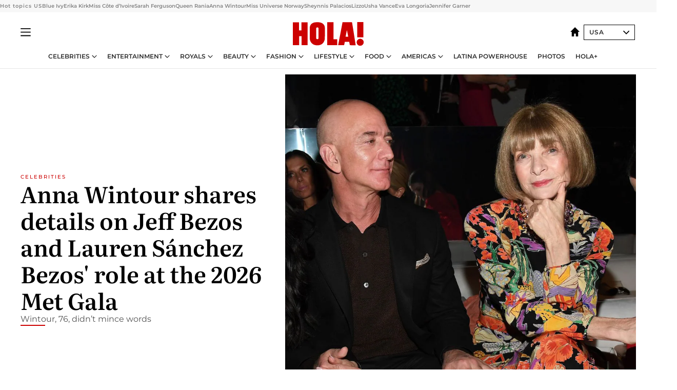

--- FILE ---
content_type: text/html; charset=utf-8
request_url: https://www.hola.com/us/?replytocom=220719
body_size: 44956
content:
<!DOCTYPE html><html lang="en-us"><head><meta charSet="utf-8" data-next-head=""/><meta name="viewport" content="width=device-width" data-next-head=""/><meta property="mrf:tags" content="ed:8" data-next-head=""/><meta property="mrf:tags" content="otherEdition:" data-next-head=""/><meta property="mrf:tags" content="documentType:homepage" data-next-head=""/><meta property="mrf:tags" content="publication:HOLA" data-next-head=""/><meta property="mrf:sections" content="/" data-next-head=""/><title data-next-head="">HOLA! USA: Celebrity news, royals, entertainment and lifestyle</title><link rel="canonical" href="https://www.hola.com/us/" data-next-head=""/><link rel="alternate" type="application/rss+xml" title="HOLA! RSS feed" href="https://www.hola.com/us/feeds/rss/any/any/any/50.xml" data-next-head=""/><meta name="title" content="HOLA! USA: Celebrity news, royals, entertainment and lifestyle" data-next-head=""/><meta name="description" content="Top U.S. Latino publication covering celebrities, entertainment, fashion, beauty, recipes, lifestyle and updates about the world’s royals families." data-next-head=""/><meta name="origin" content="https://www.hola.com/us/" data-next-head=""/><meta property="og:url" content="https://www.hola.com/us/" data-next-head=""/><meta property="fb:pages" content="288444131299841" data-next-head=""/><meta property="fb:app_id" content="141031596297673" data-next-head=""/><meta property="og:image" content="https://www.hola.com/hola-fb-logo.png" data-next-head=""/><meta property="article:publisher" content="https://www.facebook.com/revistaHolaUSA/" data-next-head=""/><meta name="twitter:card" content="summary" data-next-head=""/><meta name="twitter:site" content="@usahola" data-next-head=""/><meta name="twitter:title" content="HOLA! USA: Celebrity news, royals, entertainment and lifestyle" data-next-head=""/><meta name="twitter:image" content="https://www.hola.com/hola-fb-logo.png" data-next-head=""/><meta name="twitter:description" content="Top U.S. Latino publication covering celebrities, entertainment, fashion, beauty, recipes, lifestyle and updates about the world’s royals families." data-next-head=""/><meta name="twitter:app:id:iphone" content="487150715" data-next-head=""/><meta name="twitter:app:url:iphone" content="https://itunes.apple.com/es/app/hola.com-para-iphone/id487150715/" data-next-head=""/><meta name="twitter:app:name:ipad" content="Revista ¡HOLA!" data-next-head=""/><meta name="twitter:app:url:ipad" content="https://itunes.apple.com/es/app/hola!/id487150715/" data-next-head=""/><meta name="twitter:app:id:googleplay" content="com.hola.ipad.stdviewer" data-next-head=""/><meta name="twitter:app:url:googleplay" content="https://play.google.com/store/apps/details?id=com.hola.ipad.stdviewer" data-next-head=""/><meta property="og:site_name" content="HOLA! USA" data-next-head=""/><meta property="og:title" content="HOLA! USA: Celebrity news, royals, entertainment and lifestyle" data-next-head=""/><meta property="og:description" content="Top U.S. Latino publication covering celebrities, entertainment, fashion, beauty, recipes, lifestyle and updates about the world’s royals families." data-next-head=""/><meta property="og:type" content="website" data-next-head=""/><meta property="fb:admins" content="288444131299841" data-next-head=""/><meta property="og:updated_time" content="2025-11-26T00:20:59.083Z" data-next-head=""/><meta name="botify-site-verification" content="rAorMmkbfzd6yOwJ3PITFmdyCjOzGLug" data-next-head=""/><script type="application/ld+json" data-next-head="">[{"@context":"https://schema.org/","@type":"WebSite","name":"HOLA! USA","url":"https://www.hola.com/us/","inLanguage":"en-US","sameAs":["https://www.facebook.com/revistaHolaUSA","https://www.instagram.com/holausa/","https://twitter.com/usahola","https://www.linkedin.com/company/holausa","https://www.pinterest.com/usahola/","https://www.youtube.com/@HOLAUSA","https://es.wikipedia.org/wiki/¡Hola!","https://www.tiktok.com/@hola_usa"]},{"@context":"https://schema.org","@graph":[{"@type":"NewsMediaOrganization","@id":"https://www.hola.com/#organization","url":"https://www.hola.com/","name":"HOLA! USA","legalName":"HOLA SL","address":{"@type":"PostalAddress","streetAddress":"Miguel Ángel 1","addressLocality":"Madrid","postalCode":"28010","addressCountry":"ES"},"contactPoint":{"@type":"ContactPoint","contactType":"customer support","telephone":"[+34 91 7811800]","email":"redaccionhola@hola.com"},"sameAs":["https://www.facebook.com/revistaHolaUSA","https://www.instagram.com/holausa/","https://twitter.com/usahola","https://www.linkedin.com/company/holausa","https://www.pinterest.com/usahola/","https://www.youtube.com/@HOLAUSA","https://es.wikipedia.org/wiki/¡Hola!","https://www.tiktok.com/@hola_usa"],"logo":{"@type":"ImageObject","@id":"https://www.hola.com/#logo","url":"https://www.hola.com/us/holacom.png","caption":"HOLA! USA","width":196,"height":60},"image":{"@id":"https://www.hola.com/#logo"}},{"@type":"WebSite","@id":"https://www.hola.com/#website","url":"https://www.hola.com/","name":"HOLA! USA","publisher":{"@id":"https://www.hola.com/#organization"}},{"@type":"WebPage","@id":"https://www.hola.com/us/#webpage","url":"https://www.hola.com/us/","inLanguage":"es","isPartOf":{"@id":"https://www.hola.com/#website"},"about":{"@id":"https://www.hola.com/#organization"}}]},{"@context":"https://schema.org","@type":"BreadcrumbList","itemListElement":[{"@type":"ListItem","position":1,"name":"HOLA! USA","item":{"@id":"https://www.hola.com/us/","@type":"CollectionPage"}}]},{"@context":"https://schema.org","@type":"SiteNavigationElement","hasPart":[{"@type":"CreativeWork","name":"Celebrities","url":"https://www.hola.com/us/celebrities/"},{"@type":"CreativeWork","name":"Entertainment","url":"https://www.hola.com/us/entertainment/"},{"@type":"CreativeWork","name":"Royals","url":"https://www.hola.com/us/royals/"},{"@type":"CreativeWork","name":"Beauty","url":"https://www.hola.com/us/beauty/"},{"@type":"CreativeWork","name":"Fashion","url":"https://www.hola.com/us/fashion/"},{"@type":"CreativeWork","name":"Lifestyle","url":"https://www.hola.com/us/lifestyle/"},{"@type":"CreativeWork","name":"Food","url":"https://www.hola.com/us/food/"},{"@type":"CreativeWork","name":"Americas","url":"https://www.hola.com/us-es/"},{"@type":"CreativeWork","name":"Latina Powerhouse","url":"https://www.hola.com/us/latinapowerhouse/"},{"@type":"CreativeWork","name":"Photos","url":"https://www.hola.com/us/tags/photos/"},{"@type":"CreativeWork","name":"HOLA+","url":"https://www.hola.com/plus/"}]},{"@context":"https://schema.org/","@type":"ItemList","mainEntityOfPage":{"@type":"CollectionPage","@id":"https://www.hola.com/us/","name":"HOLA! USA: Celebrity news, royals, entertainment and lifestyle"},"itemListElement":[{"@type":"ListItem","position":1,"url":"https://www.hola.com/us/celebrities/20251125869476/anna-wintour-jeff-bezos-lauren-sanchez-bezos-role-2026-met-gala/"},{"@type":"ListItem","position":2,"url":"https://www.hola.com/us/celebrities/20251126869602/amal-clooney-stunning-transformation-in-her-40s/"},{"@type":"ListItem","position":3,"url":"https://www.hola.com/us/celebrities/20251125869597/cristiano-ronaldo-georgina-rodriguez-new-details-wedding/"},{"@type":"ListItem","position":4,"url":"https://www.hola.com/us/celebrities/20251125869596/melania-trump-welcomes-white-house-christmas-tree/"},{"@type":"ListItem","position":5,"url":"https://www.hola.com/us/celebrities/20251125869580/selena-gomez-motherinlaw-sandra-levin-survives-home-invasion-los-angeles/"},{"@type":"ListItem","position":6,"url":"https://www.hola.com/us/celebrities/20251125869584/arnold-schwarzenegger-classic-mercedes-convertible-la/"},{"@type":"ListItem","position":7,"url":"https://www.hola.com/us/celebrities/20251125869572/remembering-maradona-5-years-after-his-death/"},{"@type":"ListItem","position":8,"url":"https://www.hola.com/us/celebrities/20251125869565/ben-affleck-debuts-glow-up-jennifer-garners-age-defying-red-carpet/"},{"@type":"ListItem","position":9,"url":"https://www.hola.com/us/celebrities/20251125869562/nicole-kidman-after-keith-urban-split/"},{"@type":"ListItem","position":10,"url":"https://www.hola.com/us/celebrities/20251125869508/richard-gere-alejandra-silva-madrid-comeback-coordinated-looks/"},{"@type":"ListItem","position":11,"url":"https://www.hola.com/us/celebrities/20251125869526/north-west-most-fashionable-kid-nyc/"},{"@type":"ListItem","position":12,"url":"https://www.hola.com/us/celebrities/20251125869516/bad-bunny-love-letter-to-dominican-republic-dtmf-tour/"},{"@type":"ListItem","position":13,"url":"https://www.hola.com/us/celebrities/20251125869507/sydney-sweeney-blake-lively-fan-comparisons/"},{"@type":"ListItem","position":14,"url":"https://www.hola.com/us/celebrities/20251125869489/miss-palestine-nadeen-ayoub-accuse-miss-universe-fraud/"},{"@type":"ListItem","position":15,"url":"https://www.hola.com/us/celebrities/20251125869324/lizzo-suicidal-ozempic-era-disappearance-body-inclusivity/"},{"@type":"ListItem","position":16,"url":"https://www.hola.com/us/celebrities/20251125869322/tara-reid-files-police-report-alleged-drink-spiking-incident/"},{"@type":"ListItem","position":17,"url":"https://www.hola.com/us/celebrities/20251124869310/erika-kirk-breaks-silence-onstage-hug-jd-vance/"},{"@type":"ListItem","position":18,"url":"https://www.hola.com/us/celebrities/20251124869311/eva-longoria-becoming-mother-in-her-forties/"},{"@type":"ListItem","position":19,"url":"https://www.hola.com/us/celebrities/20251124869298/lupita-nyongo-why-she-turned-down-roles-oscar-win/"},{"@type":"ListItem","position":20,"url":"https://www.hola.com/us/entertainment/20250926858019/amirah-vann-afrolatina-identity-digital-cover-fox-doc/"},{"@type":"ListItem","position":21,"url":"https://www.hola.com/us/entertainment/20251126869598/rush-hour-4-development-donald-trump-jackie-chan-chris-tucker/"},{"@type":"ListItem","position":22,"url":"https://www.hola.com/us/entertainment/20251124869067/welcome-to-derry-rudy-mancuso-interview/"},{"@type":"ListItem","position":23,"url":"https://www.hola.com/us/entertainment/20251124869289/miss-universe-norway-miss-mexico-controversy/"},{"@type":"ListItem","position":24,"url":"https://www.hola.com/us/entertainment/20251124869276/hilary-duff-new-song-about-leonardo-dicaprio-joel-madden/"},{"@type":"ListItem","position":25,"url":"https://www.hola.com/us/entertainment/20251121868930/what-to-watch-nov-21/"},{"@type":"ListItem","position":26,"url":"https://www.hola.com/us/royals/20251125869496/why-queen-maxima-wore-yellow-indonesia/"},{"@type":"ListItem","position":27,"url":"https://www.hola.com/us/royals/20251124869255/queen-rania-sheikha-moza-spectacular-looks-doha-gala/"},{"@type":"ListItem","position":28,"url":"https://www.hola.com/us/royals/20251124869238/sarah-ferguson-considering-oprah-interview-windsor-crisis/"},{"@type":"ListItem","position":29,"url":"https://www.hola.com/us/royals/20251120868693/princess-charlene-rare-tiara-appearance-12-years-after-wedding/"},{"@type":"ListItem","position":30,"url":"https://www.hola.com/us/royals/20251120868714/alexandra-hanover-channels-grandmother-grace-kelly-i-vintage-silk-mini/"},{"@type":"ListItem","position":31,"url":"https://www.hola.com/us/beauty/20250919855698/nail-trends-fall-manicures-september/"},{"@type":"ListItem","position":32,"url":"https://www.hola.com/us/lifestyle/20251121868890/miss-universe-2025-winner-fatima-bosch-honored-late-dog-during-competition/"},{"@type":"ListItem","position":33,"url":"https://www.hola.com/us/entertainment/20251114867648/what-to-watch-nov-14/"},{"@type":"ListItem","position":34,"url":"https://www.hola.com/us/celebrities/20251114867631/fatima-bosch-miss-universe-tribute-dog-corgi-rocco/"},{"@type":"ListItem","position":35,"url":"https://www.hola.com/us/fashion/20251125869534/jennifer-lopez-blush-sequined-sari-gown/"},{"@type":"ListItem","position":36,"url":"https://www.hola.com/us/fashion/20251124869269/blue-ivy-towers-over-beyonce-in-green-pleated-skirt/"},{"@type":"ListItem","position":37,"url":"https://www.hola.com/us/fashion/20251124869268/georgina-rodriguez-vintage-1993-alaia-most-elegant-look-doha/"},{"@type":"ListItem","position":38,"url":"https://www.hola.com/us/fashion/20251122868936/jenna-ortega-fall-outfits/"},{"@type":"ListItem","position":39,"url":"https://www.hola.com/us/fashion/20251120868700/katie-holmes-jennifer-lawrence-revive-dress-over-pants-trend/"},{"@type":"ListItem","position":40,"url":"https://www.hola.com/us/entertainment/20251119868393/miss-universe-2025-latinas-national-costumes-photos/"},{"@type":"ListItem","position":41,"url":"https://www.hola.com/us/celebrities/20250620838967/paloma-rodriguez-bilingual-voice-new-york-mets-latina-spotlight/"},{"@type":"ListItem","position":42,"url":"https://www.hola.com/us/entertainment/20250304812441/marie-leguizamo-bingeable-tv-latin-women-audiences/"},{"@type":"ListItem","position":43,"url":"https://www.hola.com/us/celebrities/20251124869227/rafa-nadal-reflects-one-year-after-retirement/"},{"@type":"ListItem","position":44,"url":"https://www.hola.com/us/entertainment/20251119868465/thanksgiving-nfl-halftime-shows-2025/"},{"@type":"ListItem","position":45,"url":"https://www.hola.com/us/celebrities/20251119868288/soccer-fan-dubbed-mexican-anne-hathaway-viral-striking-resemblance/"},{"@type":"ListItem","position":46,"url":"https://www.hola.com/us/celebrities/20251117867962/ivanka-trump-solo-paddleboard-session-miami/"},{"@type":"ListItem","position":47,"url":"https://www.hola.com/us/lifestyle/20251125869326/75-year-old-2000-strangers-new-york-smoke-cigarette-together/"},{"@type":"ListItem","position":48,"url":"https://www.hola.com/us/lifestyle/20251124869296/ultimate-guide-christmas-events-los-angeles-2025/"},{"@type":"ListItem","position":49,"url":"https://www.hola.com/us/lifestyle/20251121867100/how-amazon-autos-helps-parents-shop-for-the-right-family-car/"},{"@type":"ListItem","position":50,"url":"https://www.hola.com/us-es/celebrities/20251124869209/miss-jamaica-estado-salud-no-esta-ingresada-uci-dada-de-alta/"},{"@type":"ListItem","position":51,"url":"https://www.hola.com/us-es/celebrities/20251124869212/url-sharon-fonseca-jurado-miss-universe-polemica-comunicado/"},{"@type":"ListItem","position":52,"url":"https://www.hola.com/us-es/moda/20251124869208/beyonce-catherine-zeta-jones-formula-1-las-vegas/"},{"@type":"ListItem","position":53,"url":"https://www.hola.com/us-es/celebrities/20251123869075/cazzu-belinda-encuentro/"},{"@type":"ListItem","position":54,"url":"https://www.hola.com/us/entertainment/20251121868749/miss-universe-2025-latinas-dominate-third-top-30/"},{"@type":"ListItem","position":55,"url":"https://www.hola.com/us/celebrities/20251121868746/lindsay-lohans-brother-dakota-opens-up-in-a-rare-post-about-bad-habits-and-shares-family-photos/"},{"@type":"ListItem","position":56,"url":"https://www.hola.com/us/entertainment/20251120866839/miss-universe-winners-every-titleholder-present-day-to-1952/"}]}]</script><link rel="alternate" href="https://www.hola.com/" hreflang="es" data-next-head=""/><link rel="alternate" href="https://www.hola.com/us/" hreflang="en-US" data-next-head=""/><link rel="alternate" href="https://www.hola.com/us-es/" hreflang="es-US" data-next-head=""/><link rel="alternate" href="https://www.hola.com/us-es/" hreflang="es-MX" data-next-head=""/><link rel="preconnect" href="https://fonts.gstatic.com"/><link rel="preconnect" href="https://securepubads.g.doubleclick.net"/><link rel="preconnect" href="https://api.permutive.com"/><link rel="preconnect" href="https://micro.rubiconproject.com"/><link rel="preconnect" href="https://cdn.jwplayer.com"/><link rel="preconnect" href="https://cdn.privacy-mgmt.com"/><link rel="preconnect" href="https://www.googletagmanager.com"/><link rel="dns-prefetch" href="https://fonts.gstatic.com"/><link rel="dns-prefetch" href="https://securepubads.g.doubleclick.net"/><link rel="dns-prefetch" href="https://api.permutive.com"/><link rel="dns-prefetch" href="https://micro.rubiconproject.com"/><link rel="dns-prefetch" href="https://cdn.jwplayer.com"/><link rel="dns-prefetch" href="https://cdn.privacy-mgmt.com"/><link rel="dns-prefetch" href="https://www.googletagmanager.com"/><link rel="dns-prefetch" href="https://ssl.p.jwpcdn.com"/><link rel="dns-prefetch" href="https://www.google-analytics.com"/><script fetchpriority="high" type="text/javascript" src="https://securepubads.g.doubleclick.net/tag/js/gpt.js" async=""></script><link rel="apple-touch-icon" type="image/png" sizes="57x57" href="/us/apple-touch-icon-57x57.png"/><link rel="apple-touch-icon" type="image/png" sizes="60x60" href="/us/apple-touch-icon-60x60.png"/><link rel="apple-touch-icon" type="image/png" sizes="72x72" href="/us/apple-touch-icon-72x72.png"/><link rel="apple-touch-icon" type="image/png" sizes="76x76" href="/us/apple-touch-icon-76x76.png"/><link rel="apple-touch-icon" type="image/png" sizes="114x114" href="/us/apple-touch-icon-114x114.png"/><link rel="apple-touch-icon" type="image/png" sizes="120x120" href="/us/apple-touch-icon-120x120.png"/><link rel="apple-touch-icon" type="image/png" sizes="144x144" href="/us/apple-touch-icon-144x144.png"/><link rel="apple-touch-icon" type="image/png" sizes="152x152" href="/us/apple-touch-icon-152x152.png"/><link rel="apple-touch-icon" type="image/png" sizes="180x180" href="/us/apple-touch-icon-180x180.png"/><link rel="icon" type="image/png" sizes="192x192" href="/us/favicon-192x192.png"/><link rel="shortcut icon" type="image/png" sizes="32x32" href="/us/favicon-32x32.png"/><link rel="icon" type="image/png" sizes="16x16" href="/us/favicon-16x16.png"/><link rel="icon" type="image/x-icon" href="/us/favicon.ico"/><link rel="shortcut icon" href="/us/favicon.ico"/><link rel="manifest" href="/us/site.webmanifest" crossorigin="use-credentials"/><link rel="mask-icon" href="/us/icons/safari-pinned-tab.svg" color="#cc0000"/><meta name="msapplication-TileColor" content="#cc0000"/><meta name="theme-color" content="#ffffff"/><meta name="version" content="v4.55.0"/><script id="datalayer-script" data-nscript="beforeInteractive">(function() {
						const page = {"documentType":"homepage","geoBucket":"geo_us","errorStatus":"","publication":"HOLA","subsection":"/","section":"/","cleanURL":"https://www.hola.com/us/","canonicalURL":"https://www.hola.com/us/","ed":"8","otherEdition":[],"dataSource":"web"};
						const article = null;
						window.dataLayer = window.dataLayer || [];
						if (page) window.dataLayer.push(page);
						if (article) window.dataLayer.push(article);
					})();</script><script id="prebid-create" data-nscript="beforeInteractive">
			window.pbjs = window.pbjs || {};
			window.pbjs.que = window.pbjs.que || [];
		</script><script id="gpt-create" data-nscript="beforeInteractive">
			window.dataLayer = window.dataLayer || [];
			window.googletag = window.googletag || {cmd: []};
			window.adConfig = window.adConfig || {};
			window.adConfig.ads = window.adConfig.ads || [];
			window.adConfig.sraIds = window.adConfig.sraIds || [];
			window.mappings = window.mappings || {};
			window.pageLevelTargeting = window.pageLevelTargeting || false;
		</script><script id="marfil-create" data-nscript="beforeInteractive">(function(){"use strict";function e(e){var t=!(arguments.length>1&&void 0!==arguments[1])||arguments[1],c=document.createElement("script");c.src=e,t?c.type="module":(c.async=!0,c.type="text/javascript",c.setAttribute("nomodule",""));var n=document.getElementsByTagName("script")[0];n.parentNode.insertBefore(c,n)}!function(t,c){!function(t,c,n){var a,o,r;n.accountId=c,null!==(a=t.marfeel)&&void 0!==a||(t.marfeel={}),null!==(o=(r=t.marfeel).cmd)&&void 0!==o||(r.cmd=[]),t.marfeel.config=n;var i="https://sdk.mrf.io/statics";e("".concat(i,"/marfeel-sdk.js?id=").concat(c),!0),e("".concat(i,"/marfeel-sdk.es5.js?id=").concat(c),!1)}(t,c,arguments.length>2&&void 0!==arguments[2]?arguments[2]:{})}(window,7386,{} /* Config */)})();
		</script><link rel="preload" href="/us/_next/static/css/c0e162924f923b8f.css" as="style"/><link rel="stylesheet" href="/us/_next/static/css/c0e162924f923b8f.css" data-n-g=""/><link rel="preload" href="/us/_next/static/css/e629d935f392eb12.css" as="style"/><link rel="stylesheet" href="/us/_next/static/css/e629d935f392eb12.css" data-n-p=""/><noscript data-n-css=""></noscript><script defer="" nomodule="" src="/us/_next/static/chunks/polyfills-42372ed130431b0a.js"></script><script src="//applets.ebxcdn.com/ebx.js" async="" id="ebx" defer="" data-nscript="beforeInteractive"></script><script defer="" src="/us/_next/static/chunks/9688.6c31f1ba60ccfbc8.js"></script><script defer="" src="/us/_next/static/chunks/6159.bf205b08e5a8519b.js"></script><script defer="" src="/us/_next/static/chunks/3345.335516c2a005971b.js"></script><script defer="" src="/us/_next/static/chunks/632.4650655abf341edd.js"></script><script defer="" src="/us/_next/static/chunks/6364.f2f50926fef8cd80.js"></script><script defer="" src="/us/_next/static/chunks/8978.5f53a9382e21bf62.js"></script><script defer="" src="/us/_next/static/chunks/8918.e213dffdc6dac1d7.js"></script><script defer="" src="/us/_next/static/chunks/5853.906bd2dc2c85583b.js"></script><script defer="" src="/us/_next/static/chunks/3970.2038504c3e2b48d7.js"></script><script defer="" src="/us/_next/static/chunks/4352.be50b7de5d4356e9.js"></script><script defer="" src="/us/_next/static/chunks/1966.5950658d4297973a.js"></script><script defer="" src="/us/_next/static/chunks/2437.227318eb7f1f8ef8.js"></script><script defer="" src="/us/_next/static/chunks/7029.f11f988440d9b2f3.js"></script><script defer="" src="/us/_next/static/chunks/2009.188175092f24016e.js"></script><script src="/us/_next/static/chunks/webpack-6e31c8cc65aace80.js" defer=""></script><script src="/us/_next/static/chunks/framework-87f4787c369d4fa9.js" defer=""></script><script src="/us/_next/static/chunks/main-338f96f275056350.js" defer=""></script><script src="/us/_next/static/chunks/pages/_app-72858ea3d543a343.js" defer=""></script><script src="/us/_next/static/chunks/1609-4252f898d0831c6c.js" defer=""></script><script src="/us/_next/static/chunks/4424-a04d1046cdec776b.js" defer=""></script><script src="/us/_next/static/chunks/3323-09f9047a55583c31.js" defer=""></script><script src="/us/_next/static/chunks/pages/home/%5B...path%5D-ea1d4040b964f771.js" defer=""></script><script src="/us/_next/static/OTgS9lQALp8afRL59nTBP/_buildManifest.js" defer=""></script><script src="/us/_next/static/OTgS9lQALp8afRL59nTBP/_ssgManifest.js" defer=""></script></head><body><div id="__next"><a class="skLi-8370a0" href="#hm-main">Skip to main content</a><a class="skLi-8370a0" href="#hm-footer">Skip to footer</a><div data-mrf-recirculation="Hot topics US"><div class="ho-liLi-842356 ho-liLi-s-14970ef  ho-theme" data-no-swipe="true"><div class="ho-liLiTiWr-2093889"><span class="ho-liLiTi-1356abd">Hot topics US</span></div><div class="ho-liLiCoWr-23105c6"><ul><li><a class="ho-liLiLi-12407d5 ho-link" href="https://www.hola.com/us/fashion/20251124869269/blue-ivy-towers-over-beyonce-in-green-pleated-skirt/">Blue Ivy</a></li><li><a class="ho-liLiLi-12407d5 ho-link" href="https://www.hola.com/us/celebrities/20251124869310/erika-kirk-breaks-silence-onstage-hug-jd-vance/">Erika Kirk</a></li><li><a class="ho-liLiLi-12407d5 ho-link" href="https://www.hola.com/us/celebrities/20251124869216/miss-cote-divoire-olivia-yace-quits-miss-universe-africa-oceania/">Miss Côte d’Ivoire</a></li><li><a class="ho-liLiLi-12407d5 ho-link" href="https://www.hola.com/us/royals/20251124869238/sarah-ferguson-considering-oprah-interview-windsor-crisis/">Sarah Ferguson</a></li><li><a class="ho-liLiLi-12407d5 ho-link" href="https://www.hola.com/us/royals/20251124869255/queen-rania-sheikha-moza-spectacular-looks-doha-gala/">Queen Rania</a></li><li><a class="ho-liLiLi-12407d5 ho-link" href="https://www.hola.com/us/celebrities/20251125869476/anna-wintour-jeff-bezos-lauren-sanchez-bezos-role-2026-met-gala/">Anna Wintour</a></li><li><a class="ho-liLiLi-12407d5 ho-link" href="https://www.hola.com/us/entertainment/20251124869289/miss-universe-norway-miss-mexico-controversy/">Miss Universe Norway</a></li><li><a class="ho-liLiLi-12407d5 ho-link" href="https://www.hola.com/us/celebrities/20251124869232/sheynnis-palacios-why-didnt-support-miss-nicaragua-itza-castillo/">Sheynnis Palacios</a></li><li><a class="ho-liLiLi-12407d5 ho-link" href="https://www.hola.com/us/celebrities/20251125869324/lizzo-suicidal-ozempic-era-disappearance-body-inclusivity/">Lizzo</a></li><li><a class="ho-liLiLi-12407d5 ho-link" href="https://www.hola.com/us/celebrities/20251124869210/usha-vance-breaks-silence-after-being-seen-without-wedding-ring/">Usha Vance</a></li><li><a class="ho-liLiLi-12407d5 ho-link" href="https://www.hola.com/us/celebrities/20251124869311/eva-longoria-becoming-mother-in-her-forties/">Eva Longoria</a></li><li><a class="ho-liLiLi-12407d5 ho-link" href="https://www.hola.com/us/food/20251124869287/jennifer-garner-sweet-potato-pudding-thanksgiving-recipe/">Jennifer Garner</a></li></ul></div></div></div><div class="glide-header ho-heWr-13544c1"><header class=" ho-theme ho-header ho-ce-84215c -is-homepage" id="hm-header" data-no-swipe="true"><div class="ho-heMaRoWr-20558d9 hm-container"><div class="ho-heToBa-12016a3"><button type="button" class="ho-heHaTo-215244d ho-theme ho-button ho-bu-i-1138ea0" aria-expanded="false"><svg viewBox="0 0 16 13" xmlns="http://www.w3.org/2000/svg" aria-hidden="true" class="hm-icon"><path d="M16 1.5H0V0h16zM16 7H0V5.5h16zm0 5.5H0V11h16z" fill="currentColor" fill-rule="evenodd"></path></svg></button><div class="ho-heLoCo-194933f"><h1 class="he-720f74 ho-loHe-112126c"><a aria-label="HOLA.com" class="ho-loLi-8311c6 ho-link" href="https://www.hola.com/us/"><svg xmlns="http://www.w3.org/2000/svg" viewBox="0 0 136.1 45.7" fill="currentColor" aria-hidden="true" class="ho-loIc-826c03 hm-icon"><path d="M122.9 39.3c-.1-3.6 2.8-6.7 6.4-6.8 3.6-.1 6.7 2.8 6.8 6.4.1 3.6-2.8 6.7-6.4 6.8h-.2c-3.6.1-6.6-2.8-6.6-6.4"></path><path d="M122.9 39.3c-.1-3.6 2.8-6.7 6.4-6.8 3.6-.1 6.7 2.8 6.8 6.4.1 3.6-2.8 6.7-6.4 6.8h-.2c-3.6.1-6.6-2.8-6.6-6.4zm.9-39.3h11.8v29.5h-11.8zM59.9 5.6c1.2 1.5 1.7 4.2 1.7 6.6l-.1 19.3c-.2 5-3.1 10.5-7.7 12.2-4.6 2.1-11.8 1.8-15.8-1.3-3.4-2.5-5.4-6.4-5.5-10.6V10.4c.3-3.1 1.9-6.4 4.5-7.8 1.9-1.2 4-2 6.3-2.1C48-.1 56.4-.1 59.9 5.6m-11.2 5.3c-.7-.6-1.7-.7-2.5-.4-.7.3-1.3 1-1.4 1.8v19c.2.8.8 1.5 1.5 1.7.6.2 1.2.1 1.8 0 .8-.3 1.2-1 1.2-1.9V12.3c0-.6-.2-1-.6-1.4m65-10.6c.3.1 7.1 44.3 7.1 44.5s-11.2 0-11.2 0l-1.2-6.6h-8.5l-1.3 6.6H87.1S95.6.3 95.5.3h18.2m-7.2 28.1S104 15.7 104 15.6s0-.2-2.6 12.8h5.1m-28.4 4.8h7.2v11.6H66.1V.3h12v32.9m-66.2-17h4.7V.4h11.7v44.4H16.7V27.4H12v17.4H0V.4h11.9z"></path></svg><span class="sr-only">HOLA! USA: Celebrity news, royals, entertainment and lifestyle</span></a></h1></div><div class="ho-heEdSw-2174946 -header ho-theme ho-edSw-1589d3b -no-label -show-mobile" id="edition-switcher"><a aria-label="USA" class="ho-link" href="https://www.hola.com/us/"><svg width="18" height="18" viewBox="0 0 18 18" fill="none" xmlns="http://www.w3.org/2000/svg" aria-hidden="true" class="ho-edSwHoIc-2375ca4 hm-icon"><path d="M9 0L0 9h2.695v9h4.587v-5.386h3.46V18h4.567V9H18L9 0z" fill="currentColor"></path></svg></a><button type="button" class="ho-edSwBu-2225aeb ho-theme ho-button ho-bu-i-1138ea0" aria-label="Open Edition Switcher" aria-expanded="false" aria-controls="edition-switcher-list-USA-desktop" on="tap:edition-switcher.toggleClass(class=&#x27;editionOpen&#x27;)">USA<svg width="140" height="90" viewBox="0 0 14 9" fill="none" xmlns="http://www.w3.org/2000/svg" aria-hidden="true" class="ho-edSwIc-1982557 hm-icon"><path fill-rule="evenodd" clip-rule="evenodd" d="M7.8 8.43a1 1 0 01-1.415 0L.57 2.615A1 1 0 011.985 1.2l5.107 5.108L12.2 1.2a1 1 0 111.415 1.415L7.8 8.43z" fill="currentColor"></path></svg></button><ul class="ho-edSwLi-2001c71" id="edition-switcher-list-USA-desktop" aria-hidden="true"><li><a class="ho-edSwLi-1987a78 ho-link" href="https://www.hola.com/" tabindex="-1">España</a></li><li><a class="ho-edSwLi-1987a78 ho-link" href="https://www.hola.com/us-es/" tabindex="-1">Americas</a></li><li><a class="ho-edSwLi-1987a78 ho-link" href="https://www.hola.com/mexico/" tabindex="-1">México</a></li></ul></div></div><div class="ho-heNaCo-18413da"><nav class="ho-heNa-165781b" aria-label="Primary Header Navigation" id="header-navigation-primary"><ul class="ho-naLi-148407d"><li class="ho-naIt-1471b6f"><div class="ho-naWr-1809e3b" id="header-navigation-primary-link-elYyuxvh-b"><a class="ho-naLa-1552e12 ho-naLi-147079d ho-link" href="https://www.hola.com/us/celebrities/">Celebrities</a><button type="button" class="ho-naSuBu-2443568 ho-theme ho-button ho-bu-i-1138ea0" aria-label="Open Celebrities Submenu" aria-expanded="false" aria-controls="sub-menu-elYyuxvh-b-primary" on="tap:sub-menu-elYyuxvh-b-primary.toggleClass(class=&#x27;navigationWrapperOpen&#x27;)"><svg width="140" height="90" viewBox="0 0 14 9" fill="none" xmlns="http://www.w3.org/2000/svg" aria-hidden="true" class="ho-naSuIc-2200d8b hm-icon"><path fill-rule="evenodd" clip-rule="evenodd" d="M7.8 8.43a1 1 0 01-1.415 0L.57 2.615A1 1 0 011.985 1.2l5.107 5.108L12.2 1.2a1 1 0 111.415 1.415L7.8 8.43z" fill="currentColor"></path></svg></button><ul class="ho-naSu-1807e6f" aria-hidden="true" id="sub-menu-elYyuxvh-b-primary"><li class="ho-naSuIt-2206ba3"><a class="ho-suLi-116577e ho-link" href="https://www.hola.com/us/tags/celebrity-couples/" tabindex="-1">Celebrity Couples</a></li><li class="ho-naSuIt-2206ba3"><a class="ho-suLi-116577e ho-link" href="https://www.hola.com/us/tags/celebrity-moms/" tabindex="-1">Celebrity Moms</a></li><li class="ho-naSuIt-2206ba3"><a class="ho-suLi-116577e ho-link" href="https://www.hola.com/us/tags/celebrity-kids/" tabindex="-1">Celebrity Kids</a></li><li class="ho-naSuIt-2206ba3"><a class="ho-suLi-116577e ho-link" href="https://www.hola.com/us/tags/celebrity-parents/" tabindex="-1">Celebrity Parents</a></li><li class="ho-naSuIt-2206ba3"><a class="ho-suLi-116577e ho-link" href="https://www.hola.com/us/tags/celebrity-homes/" tabindex="-1">Celebrity Homes</a></li></ul></div></li><li class="ho-naIt-1471b6f"><div class="ho-naWr-1809e3b" id="header-navigation-primary-link-etwdQc6xkd"><a class="ho-naLa-1552e12 ho-naLi-147079d ho-link" href="https://www.hola.com/us/entertainment/"> Entertainment</a><button type="button" class="ho-naSuBu-2443568 ho-theme ho-button ho-bu-i-1138ea0" aria-label="Open  Entertainment Submenu" aria-expanded="false" aria-controls="sub-menu-etwdQc6xkd-primary" on="tap:sub-menu-etwdQc6xkd-primary.toggleClass(class=&#x27;navigationWrapperOpen&#x27;)"><svg width="140" height="90" viewBox="0 0 14 9" fill="none" xmlns="http://www.w3.org/2000/svg" aria-hidden="true" class="ho-naSuIc-2200d8b hm-icon"><path fill-rule="evenodd" clip-rule="evenodd" d="M7.8 8.43a1 1 0 01-1.415 0L.57 2.615A1 1 0 011.985 1.2l5.107 5.108L12.2 1.2a1 1 0 111.415 1.415L7.8 8.43z" fill="currentColor"></path></svg></button><ul class="ho-naSu-1807e6f" aria-hidden="true" id="sub-menu-etwdQc6xkd-primary"><li class="ho-naSuIt-2206ba3"><a class="ho-suLi-116577e ho-link" href="https://www.hola.com/us/tags/music/" tabindex="-1">Music</a></li><li class="ho-naSuIt-2206ba3"><a class="ho-suLi-116577e ho-link" href="https://www.hola.com/us/tags/movies/" tabindex="-1">Movies</a></li><li class="ho-naSuIt-2206ba3"><a class="ho-suLi-116577e ho-link" href="https://www.hola.com/us/tags/tv/" tabindex="-1">TV</a></li><li class="ho-naSuIt-2206ba3"><a class="ho-suLi-116577e ho-link" href="https://www.hola.com/us/tags/what-to-watch/" tabindex="-1">What to Watch</a></li></ul></div></li><li class="ho-naIt-1471b6f"><div class="ho-naWr-1809e3b" id="header-navigation-primary-link-e_1UDtJrQw"><a class="ho-naLa-1552e12 ho-naLi-147079d ho-link" href="https://www.hola.com/us/royals/">Royals</a><button type="button" class="ho-naSuBu-2443568 ho-theme ho-button ho-bu-i-1138ea0" aria-label="Open Royals Submenu" aria-expanded="false" aria-controls="sub-menu-e_1UDtJrQw-primary" on="tap:sub-menu-e_1UDtJrQw-primary.toggleClass(class=&#x27;navigationWrapperOpen&#x27;)"><svg width="140" height="90" viewBox="0 0 14 9" fill="none" xmlns="http://www.w3.org/2000/svg" aria-hidden="true" class="ho-naSuIc-2200d8b hm-icon"><path fill-rule="evenodd" clip-rule="evenodd" d="M7.8 8.43a1 1 0 01-1.415 0L.57 2.615A1 1 0 011.985 1.2l5.107 5.108L12.2 1.2a1 1 0 111.415 1.415L7.8 8.43z" fill="currentColor"></path></svg></button><ul class="ho-naSu-1807e6f" aria-hidden="true" id="sub-menu-e_1UDtJrQw-primary"><li class="ho-naSuIt-2206ba3"><a class="ho-suLi-116577e ho-link" href="https://www.hola.com/us/tags/kate-middleton/" tabindex="-1">Kate Middleton</a></li><li class="ho-naSuIt-2206ba3"><a class="ho-suLi-116577e ho-link" href="https://www.hola.com/us/tags/meghan-markle/" tabindex="-1">Meghan Markle</a></li><li class="ho-naSuIt-2206ba3"><a class="ho-suLi-116577e ho-link" href="https://www.hola.com/us/tags/prince-harry/" tabindex="-1">Prince Harry</a></li><li class="ho-naSuIt-2206ba3"><a class="ho-suLi-116577e ho-link" href="https://www.hola.com/us/tags/queen-letizia/" tabindex="-1">Queen Letizia</a></li><li class="ho-naSuIt-2206ba3"><a class="ho-suLi-116577e ho-link" href="https://www.hola.com/us/tags/queen-maxima/" tabindex="-1">Queen Maxima</a></li><li class="ho-naSuIt-2206ba3"><a class="ho-suLi-116577e ho-link" href="https://www.hola.com/us/tags/charlotte-casiraghi/" tabindex="-1">Charlotte Casiraghi</a></li><li class="ho-naSuIt-2206ba3"><a class="ho-suLi-116577e ho-link" href="https://www.hola.com/us/tags/spanish-royals/" tabindex="-1">Spanish Royals</a></li><li class="ho-naSuIt-2206ba3"><a class="ho-suLi-116577e ho-link" href="https://www.hola.com/us/tags/british-royals/" tabindex="-1"> British Royals</a></li><li class="ho-naSuIt-2206ba3"><a class="ho-suLi-116577e ho-link" href="https://www.hola.com/us/tags/monaco-royals/" tabindex="-1">Monaco Royals</a></li></ul></div></li><li class="ho-naIt-1471b6f"><div class="ho-naWr-1809e3b" id="header-navigation-primary-link-e6MK4XKhBR"><a class="ho-naLa-1552e12 ho-naLi-147079d ho-link" href="https://www.hola.com/us/beauty/"> Beauty</a><button type="button" class="ho-naSuBu-2443568 ho-theme ho-button ho-bu-i-1138ea0" aria-label="Open  Beauty Submenu" aria-expanded="false" aria-controls="sub-menu-e6MK4XKhBR-primary" on="tap:sub-menu-e6MK4XKhBR-primary.toggleClass(class=&#x27;navigationWrapperOpen&#x27;)"><svg width="140" height="90" viewBox="0 0 14 9" fill="none" xmlns="http://www.w3.org/2000/svg" aria-hidden="true" class="ho-naSuIc-2200d8b hm-icon"><path fill-rule="evenodd" clip-rule="evenodd" d="M7.8 8.43a1 1 0 01-1.415 0L.57 2.615A1 1 0 011.985 1.2l5.107 5.108L12.2 1.2a1 1 0 111.415 1.415L7.8 8.43z" fill="currentColor"></path></svg></button><ul class="ho-naSu-1807e6f" aria-hidden="true" id="sub-menu-e6MK4XKhBR-primary"><li class="ho-naSuIt-2206ba3"><a class="ho-suLi-116577e ho-link" href="https://www.hola.com/us/tags/skincare/" tabindex="-1">Skincare</a></li><li class="ho-naSuIt-2206ba3"><a class="ho-suLi-116577e ho-link" href="https://www.hola.com/us/tags/makeup/" tabindex="-1">Makeup</a></li><li class="ho-naSuIt-2206ba3"><a class="ho-suLi-116577e ho-link" href="https://www.hola.com/us/tags/nails/" tabindex="-1">Nails</a></li><li class="ho-naSuIt-2206ba3"><a class="ho-suLi-116577e ho-link" href="https://www.hola.com/us/tags/hair/" tabindex="-1"> Hair</a></li><li class="ho-naSuIt-2206ba3"><a class="ho-suLi-116577e ho-link" href="https://www.hola.com/us/tags/celebrity-beauty/" tabindex="-1">Celebrity Beauty</a></li></ul></div></li><li class="ho-naIt-1471b6f"><div class="ho-naWr-1809e3b" id="header-navigation-primary-link-eq5XCN59ZN"><a class="ho-naLa-1552e12 ho-naLi-147079d ho-link" href="https://www.hola.com/us/fashion/"> Fashion</a><button type="button" class="ho-naSuBu-2443568 ho-theme ho-button ho-bu-i-1138ea0" aria-label="Open  Fashion Submenu" aria-expanded="false" aria-controls="sub-menu-eq5XCN59ZN-primary" on="tap:sub-menu-eq5XCN59ZN-primary.toggleClass(class=&#x27;navigationWrapperOpen&#x27;)"><svg width="140" height="90" viewBox="0 0 14 9" fill="none" xmlns="http://www.w3.org/2000/svg" aria-hidden="true" class="ho-naSuIc-2200d8b hm-icon"><path fill-rule="evenodd" clip-rule="evenodd" d="M7.8 8.43a1 1 0 01-1.415 0L.57 2.615A1 1 0 011.985 1.2l5.107 5.108L12.2 1.2a1 1 0 111.415 1.415L7.8 8.43z" fill="currentColor"></path></svg></button><ul class="ho-naSu-1807e6f" aria-hidden="true" id="sub-menu-eq5XCN59ZN-primary"><li class="ho-naSuIt-2206ba3"><a class="ho-suLi-116577e ho-link" href="https://www.hola.com/us/tags/celebrity-style/" tabindex="-1">Celebrity Style</a></li><li class="ho-naSuIt-2206ba3"><a class="ho-suLi-116577e ho-link" href="https://www.hola.com/us/tags/royal-style/" tabindex="-1">Royal Style</a></li><li class="ho-naSuIt-2206ba3"><a class="ho-suLi-116577e ho-link" href="https://www.hola.com/us/tags/fashion-trends/" tabindex="-1">Fashion Trends</a></li><li class="ho-naSuIt-2206ba3"><a class="ho-suLi-116577e ho-link" href="https://www.hola.com/us/tags/street-style/" tabindex="-1">Street Style</a></li><li class="ho-naSuIt-2206ba3"><a class="ho-suLi-116577e ho-link" href="https://www.hola.com/us/tags/red-carpet/" tabindex="-1">Red Carpet</a></li><li class="ho-naSuIt-2206ba3"><a class="ho-suLi-116577e ho-link" href="https://www.hola.com/us/tags/runway/" tabindex="-1">Runway</a></li></ul></div></li><li class="ho-naIt-1471b6f"><div class="ho-naWr-1809e3b" id="header-navigation-primary-link-emXhw9N5Qn"><a class="ho-naLa-1552e12 ho-naLi-147079d ho-link" href="https://www.hola.com/us/lifestyle/"> Lifestyle</a><button type="button" class="ho-naSuBu-2443568 ho-theme ho-button ho-bu-i-1138ea0" aria-label="Open  Lifestyle Submenu" aria-expanded="false" aria-controls="sub-menu-emXhw9N5Qn-primary" on="tap:sub-menu-emXhw9N5Qn-primary.toggleClass(class=&#x27;navigationWrapperOpen&#x27;)"><svg width="140" height="90" viewBox="0 0 14 9" fill="none" xmlns="http://www.w3.org/2000/svg" aria-hidden="true" class="ho-naSuIc-2200d8b hm-icon"><path fill-rule="evenodd" clip-rule="evenodd" d="M7.8 8.43a1 1 0 01-1.415 0L.57 2.615A1 1 0 011.985 1.2l5.107 5.108L12.2 1.2a1 1 0 111.415 1.415L7.8 8.43z" fill="currentColor"></path></svg></button><ul class="ho-naSu-1807e6f" aria-hidden="true" id="sub-menu-emXhw9N5Qn-primary"><li class="ho-naSuIt-2206ba3"><a class="ho-suLi-116577e ho-link" href="https://www.hola.com/us/tags/health/" tabindex="-1">Health and Wellness</a></li><li class="ho-naSuIt-2206ba3"><a class="ho-suLi-116577e ho-link" href="https://www.hola.com/us/tags/workout/" tabindex="-1">Fitness and Workout</a></li><li class="ho-naSuIt-2206ba3"><a class="ho-suLi-116577e ho-link" href="https://www.hola.com/us/tags/travel/" tabindex="-1">Leisure and Travel</a></li><li class="ho-naSuIt-2206ba3"><a class="ho-suLi-116577e ho-link" href="https://www.hola.com/us/tags/parenting/" tabindex="-1">Parenting</a></li></ul></div></li><li class="ho-naIt-1471b6f"><div class="ho-naWr-1809e3b" id="header-navigation-primary-link-euFoEnKC0h"><a class="ho-naLa-1552e12 ho-naLi-147079d ho-link" href="https://www.hola.com/us/food/">Food</a><button type="button" class="ho-naSuBu-2443568 ho-theme ho-button ho-bu-i-1138ea0" aria-label="Open Food Submenu" aria-expanded="false" aria-controls="sub-menu-euFoEnKC0h-primary" on="tap:sub-menu-euFoEnKC0h-primary.toggleClass(class=&#x27;navigationWrapperOpen&#x27;)"><svg width="140" height="90" viewBox="0 0 14 9" fill="none" xmlns="http://www.w3.org/2000/svg" aria-hidden="true" class="ho-naSuIc-2200d8b hm-icon"><path fill-rule="evenodd" clip-rule="evenodd" d="M7.8 8.43a1 1 0 01-1.415 0L.57 2.615A1 1 0 011.985 1.2l5.107 5.108L12.2 1.2a1 1 0 111.415 1.415L7.8 8.43z" fill="currentColor"></path></svg></button><ul class="ho-naSu-1807e6f" aria-hidden="true" id="sub-menu-euFoEnKC0h-primary"><li class="ho-naSuIt-2206ba3"><a class="ho-suLi-116577e ho-link" href="https://www.hola.com/us/tags/recipes/" tabindex="-1">Recipes</a></li><li class="ho-naSuIt-2206ba3"><a class="ho-suLi-116577e ho-link" href="https://www.hola.com/us/tags/healthy-food/" tabindex="-1">Healthy Food</a></li><li class="ho-naSuIt-2206ba3"><a class="ho-suLi-116577e ho-link" href="https://www.hola.com/us/tags/basic-cooking/" tabindex="-1">Latin Cooking</a></li><li class="ho-naSuIt-2206ba3"><a class="ho-suLi-116577e ho-link" href="https://www.hola.com/us/tags/cocktails/" tabindex="-1">Drinks and Cocktails</a></li></ul></div></li><li class="ho-naIt-1471b6f"><div class="ho-naWr-1809e3b" id="header-navigation-primary-link-eUoOTQ8yx5"><a class="ho-naLa-1552e12 ho-naLi-147079d ho-link" href="https://www.hola.com/us-es/">Americas</a><button type="button" class="ho-naSuBu-2443568 ho-theme ho-button ho-bu-i-1138ea0" aria-label="Open Americas Submenu" aria-expanded="false" aria-controls="sub-menu-eUoOTQ8yx5-primary" on="tap:sub-menu-eUoOTQ8yx5-primary.toggleClass(class=&#x27;navigationWrapperOpen&#x27;)"><svg width="140" height="90" viewBox="0 0 14 9" fill="none" xmlns="http://www.w3.org/2000/svg" aria-hidden="true" class="ho-naSuIc-2200d8b hm-icon"><path fill-rule="evenodd" clip-rule="evenodd" d="M7.8 8.43a1 1 0 01-1.415 0L.57 2.615A1 1 0 011.985 1.2l5.107 5.108L12.2 1.2a1 1 0 111.415 1.415L7.8 8.43z" fill="currentColor"></path></svg></button><ul class="ho-naSu-1807e6f" aria-hidden="true" id="sub-menu-eUoOTQ8yx5-primary"><li class="ho-naSuIt-2206ba3"><a class="ho-suLi-116577e ho-link" href="https://www.hola.com/us-es/celebrities/" tabindex="-1">Celebridades</a></li><li class="ho-naSuIt-2206ba3"><a class="ho-suLi-116577e ho-link" href="https://www.hola.com/us-es/entretenimiento/" tabindex="-1">Entretenimiento</a></li><li class="ho-naSuIt-2206ba3"><a class="ho-suLi-116577e ho-link" href="https://www.hola.com/us-es/realeza/" tabindex="-1">Realeza</a></li><li class="ho-naSuIt-2206ba3"><a class="ho-suLi-116577e ho-link" href="https://www.hola.com/us-es/salud-y-belleza/" tabindex="-1">Belleza</a></li><li class="ho-naSuIt-2206ba3"><a class="ho-suLi-116577e ho-link" href="https://www.hola.com/us-es/moda/" tabindex="-1">Moda</a></li><li class="ho-naSuIt-2206ba3"><a class="ho-suLi-116577e ho-link" href="https://www.hola.com/us-es/lifestyle/" tabindex="-1">Lifestyle</a></li><li class="ho-naSuIt-2206ba3"><a class="ho-suLi-116577e ho-link" href="https://www.hola.com/us-es/tags/fotos/" tabindex="-1">Fotos</a></li><li class="ho-naSuIt-2206ba3"><a class="ho-suLi-116577e ho-link" href="https://www.hola.com/us-es/latinapowerhouse/" tabindex="-1">Latina Powerhouse</a></li></ul></div></li><li class="ho-naIt-1471b6f"><a class="ho-naLi-147079d ho-link" href="https://www.hola.com/us/latinapowerhouse/">Latina Powerhouse</a></li><li class="ho-naIt-1471b6f"><a class="ho-naLi-147079d ho-link" href="https://www.hola.com/us/tags/photos/">Photos</a></li><li class="ho-naIt-1471b6f"><a class="ho-naLi-147079d ho-link" href="https://www.hola.com/plus/">HOLA+</a></li></ul></nav></div></div><nav class="ho-heMeMo-1622f64" aria-label="Primary Header Navigation" id="header-navigation-primary"><ul class="ho-naLi-148407d"><li class="ho-naIt-1471b6f"><a class="ho-naLi-147079d ho-link" href="https://www.hola.com/us/celebrities/">Celebrities</a></li><li class="ho-naIt-1471b6f"><a class="ho-naLi-147079d ho-link" href="https://www.hola.com/us/entertainment/">Entertainment</a></li><li class="ho-naIt-1471b6f"><a class="ho-naLi-147079d ho-link" href="https://www.hola.com/us/royals/">Royals</a></li><li class="ho-naIt-1471b6f"><a class="ho-naLi-147079d ho-link" href="https://www.hola.com/us/beauty/">Beauty</a></li><li class="ho-naIt-1471b6f"><a class="ho-naLi-147079d ho-link" href="https://www.hola.com/us/fashion/">Fashion</a></li><li class="ho-naIt-1471b6f"><a class="ho-naLi-147079d ho-link" href="https://www.hola.com/us/lifestyle/">Lifestyle</a></li><li class="ho-naIt-1471b6f"><a class="ho-naLi-147079d ho-link" href="https://www.hola.com/us/food/">Food</a></li><li class="ho-naIt-1471b6f"><a class="ho-naLi-147079d ho-link" href="https://www.hola.com/us-es/">Americas</a></li><li class="ho-naIt-1471b6f"><a class="ho-naLi-147079d ho-link" href="https://www.hola.com/us/latinapowerhouse/">Latina Powerhouse</a></li><li class="ho-naIt-1471b6f"><a class="ho-naLi-147079d ho-link" href="https://www.hola.com/us/tags/photos/">Photos</a></li><li class="ho-naIt-1471b6f"><a class="ho-naLi-147079d ho-link" href="https://www.hola.com/plus/">Hola+</a></li></ul></nav></header><span id="hm-main"></span></div> <div class="-variation-skin -style-2 hola-style" data-sticky-megabanner="false" data-ad-title="ADVERTISEMENT"><div class="desktop adCo-11280b3"><div id="div-skin_0" data-refresh-count="0"></div></div></div> <div class="all" id="div-outofpage1X1_0" data-position="outofpage" data-refresh-count="0" data-ad-title="ADVERTISEMENT"></div> 
<div class="gc-col-12 gc-row hm-container skin-container">
 <div data-mrf-recirculation="Hero" data-cid="479"><article class="ho-siAr-135017a ho--s-s-700f0c ho--s-s-702d03 ho-theme ho-card ho-caHaLi-10929fc"><div class="ho-caMe-890111"><div class="ho-caImWr-1630256"><a aria-label="Anna Wintour shares details on Jeff Bezos and Lauren Sánchez Bezos&#x27; role at the 2026 Met Gala" class="ho-caLi-80899a ho-link" href="https://www.hola.com/us/celebrities/20251125869476/anna-wintour-jeff-bezos-lauren-sanchez-bezos-role-2026-met-gala/"><img src="https://www.hola.com/us/horizon/square/c136762f4510-gettyimages-1204764555.jpg" sizes="(min-width:1360px) 730px, 730px" srcSet="https://www.hola.com/us/horizon/square/c136762f4510-gettyimages-1204764555.jpg?im=Resize=(960),type=downsize 960w" width="1080" height="1080" loading="lazy" decoding="async" alt="Anna Wintour shares details on Jeff Bezos and Lauren Sánchez Bezos&#x27; role at the 2026 Met Gala" fetchpriority="auto" class="ho-image"/></a></div></div><div class="ho-caCo-114145e"><span class="ho-caTa-1273248">Celebrities</span><h2 class="he-720f74 ho-caTi-924647"><a aria-label="Anna Wintour shares details on Jeff Bezos and Lauren Sánchez Bezos&#x27; role at the 2026 Met Gala" class="ho-caLi-80899a ho-link" href="https://www.hola.com/us/celebrities/20251125869476/anna-wintour-jeff-bezos-lauren-sanchez-bezos-role-2026-met-gala/">Anna Wintour shares details on Jeff Bezos and Lauren Sánchez Bezos&#x27; role at the 2026 Met Gala</a></h2><span class="ho-caSu-1254304"><span class="">Wintour, 76, didn’t mince words</span></span><span class="ho-caLi-8027ca"></span></div></article><script type="text/placeholder"></script></div> <div class="-variation-megabanner -style-2 hola-style" data-sticky-megabanner="false" data-ad-title="ADVERTISEMENT"><div class="desktop adCo-11280b3"><div id="div-megabanner_0" data-refresh-count="0"></div></div></div> <!-- --> <div data-mrf-recirculation="2nd Home Block" data-cid="386"><div class=" ho-theme ho-coGrStSi-2125447 -category-celebrities"><div class="ho-coGrStSiCo-285676f"><article class=" ho-theme ho-card ho-caHaLi-10929fc"><div class="ho-caMe-890111"><div class="ho-caImWr-1630256"><a aria-label="Amal Clooney and the secrets behind her stunning transformation in her 40s" class="ho-caLi-80899a ho-link" href="https://www.hola.com/us/celebrities/20251126869602/amal-clooney-stunning-transformation-in-her-40s/"><img src="https://www.hola.com/us/horizon/square/35a52acbd312-gettyimages-2237813839.jpg" sizes="(min-width:1360px) 290px, (min-width:768px) 24vw, (min-width:320px) 72vw, 72vw" srcSet="https://www.hola.com/us/horizon/square/35a52acbd312-gettyimages-2237813839.jpg?im=Resize=(360),type=downsize 360w" width="1080" height="1080" loading="eager" decoding="async" alt="Amal Clooney and the secrets behind her stunning transformation in her 40s" fetchpriority="high" class="ho-image"/></a></div></div><div class="ho-caCo-114145e"><span class="ho-caTa-1273248">Celebrities</span><h2 class="he-720f74 ho-caTi-924647"><a aria-label="Amal Clooney and the secrets behind her stunning transformation in her 40s" class="ho-caLi-80899a ho-link" href="https://www.hola.com/us/celebrities/20251126869602/amal-clooney-stunning-transformation-in-her-40s/">Amal Clooney and the secrets behind her stunning transformation in her 40s</a></h2><span class="ho-caSu-1254304"><span class="">Amal is a renowned human rights lawyer, has reached her peak in recent years</span></span><span class="ho-caLi-8027ca"></span></div></article><article class=" ho-theme ho-card ho-caHaLi-10929fc"><div class="ho-caMe-890111"><div class="ho-caImWr-1630256"><a aria-label="Cristiano Ronaldo and Georgina Rodríguez: New clues emerge about their long-awaited wedding" class="ho-caLi-80899a ho-link" href="https://www.hola.com/us/celebrities/20251125869597/cristiano-ronaldo-georgina-rodriguez-new-details-wedding/"><img src="https://www.hola.com/us/horizon/square/1deff18362ea-gettyimages-2190957221.jpg" sizes="(min-width:1360px) 290px, (min-width:768px) 24vw, (min-width:320px) 72vw, 72vw" srcSet="https://www.hola.com/us/horizon/square/1deff18362ea-gettyimages-2190957221.jpg?im=Resize=(360),type=downsize 360w" width="1080" height="1080" loading="lazy" decoding="async" alt="Cristiano Ronaldo and Georgina Rodríguez: New clues emerge about their long-awaited wedding" fetchpriority="auto" class="ho-image"/></a></div></div><div class="ho-caCo-114145e"><span class="ho-caTa-1273248">Celebrities</span><h2 class="he-720f74 ho-caTi-924647"><a aria-label="Cristiano Ronaldo and Georgina Rodríguez: New clues emerge about their long-awaited wedding" class="ho-caLi-80899a ho-link" href="https://www.hola.com/us/celebrities/20251125869597/cristiano-ronaldo-georgina-rodriguez-new-details-wedding/">Cristiano Ronaldo and Georgina Rodríguez: New clues emerge about their long-awaited wedding</a></h2><span class="ho-caSu-1254304"><span class="">Ronaldo proposed last year, after 9 years of relationship</span></span><span class="ho-caLi-8027ca"></span></div></article><article class=" ho-theme ho-card ho-caHaLi-10929fc"><div class="ho-caMe-890111"><div class="ho-caImWr-1630256"><a aria-label="Melania Trump welcomes the White House Christmas tree to kick off the holiday season" class="ho-caLi-80899a ho-link" href="https://www.hola.com/us/celebrities/20251125869596/melania-trump-welcomes-white-house-christmas-tree/"><img src="https://www.hola.com/us/horizon/square/d7c7b0a6fe32-gettyimages-2248240479.jpg" sizes="(min-width:1360px) 290px, (min-width:768px) 24vw, (min-width:320px) 72vw, 72vw" srcSet="https://www.hola.com/us/horizon/square/d7c7b0a6fe32-gettyimages-2248240479.jpg?im=Resize=(360),type=downsize 360w" width="1080" height="1080" loading="lazy" decoding="async" alt="Melania Trump welcomes the White House Christmas tree to kick off the holiday season" fetchpriority="auto" class="ho-image"/></a></div></div><div class="ho-caCo-114145e"><span class="ho-caTa-1273248">Celebrities</span><h2 class="he-720f74 ho-caTi-924647"><a aria-label="Melania Trump welcomes the White House Christmas tree to kick off the holiday season" class="ho-caLi-80899a ho-link" href="https://www.hola.com/us/celebrities/20251125869596/melania-trump-welcomes-white-house-christmas-tree/">Melania Trump welcomes the White House Christmas tree to kick off the holiday season</a></h2><span class="ho-caSu-1254304"><span class="">The First Lady was delighted with the 18-foot concolor fir that will decorate the official residence</span></span><span class="ho-caLi-8027ca"></span></div></article><article class=" ho-theme ho-card ho-caHaLi-10929fc"><div class="ho-caMe-890111"><div class="ho-caImWr-1630256"><a aria-label="Selena Gomez’s new mother‑in‑law survives a scary home invasion in Los Angeles" class="ho-caLi-80899a ho-link" href="https://www.hola.com/us/celebrities/20251125869580/selena-gomez-motherinlaw-sandra-levin-survives-home-invasion-los-angeles/"><img src="https://www.hola.com/us/horizon/square/d8bfd3347c2e-new-york-new-york-benny-blanco-and-mom-sandra-beth-levin-pose-backstage-at-the-n.jpg" sizes="(min-width:1360px) 290px, (min-width:768px) 24vw, (min-width:320px) 72vw, 72vw" srcSet="https://www.hola.com/us/horizon/square/d8bfd3347c2e-new-york-new-york-benny-blanco-and-mom-sandra-beth-levin-pose-backstage-at-the-n.jpg?im=Resize=(360),type=downsize 360w" width="1080" height="1080" loading="lazy" decoding="async" alt="Selena Gomez’s new mother‑in‑law survives a scary home invasion in Los Angeles" fetchpriority="auto" class="ho-image"/></a></div></div><div class="ho-caCo-114145e"><span class="ho-caTa-1273248">Celebrities</span><h2 class="he-720f74 ho-caTi-924647"><a aria-label="Selena Gomez’s new mother‑in‑law survives a scary home invasion in Los Angeles" class="ho-caLi-80899a ho-link" href="https://www.hola.com/us/celebrities/20251125869580/selena-gomez-motherinlaw-sandra-levin-survives-home-invasion-los-angeles/">Selena Gomez’s new mother‑in‑law survives a scary home invasion in Los Angeles</a></h2><span class="ho-caSu-1254304"><span class="">It&#x27;s unclear if they were armed</span></span><span class="ho-caLi-8027ca"></span></div></article></div></div><script type="text/placeholder"></script></div> 
 <div class="gc-col-12 hm-sticky-sidebar" style="width:100.0%">
  <!-- -->
 </div>
 <div class="gc-col-12 gc-row hm-grid hm-grid__section">
  <div class="gc-col-8 gc-row hm-grid__content">
   <div data-mrf-recirculation="Bloque 2.1" data-cid="477"><div class=" ho-theme ho-coGrStFi-25229f4 -category-celebrities"><div class="ho-coGrStFiCo-3253050"><article class=" ho-theme ho-card ho-caHaLi-10929fc"><div class="ho-caMe-890111"><div class="ho-caImWr-1630256"><a aria-label="Arnold Schwarzenegger beams while cruising in a classic Mercedes convertible" class="ho-caLi-80899a ho-link" href="https://www.hola.com/us/celebrities/20251125869584/arnold-schwarzenegger-classic-mercedes-convertible-la/"><img src="https://www.hola.com/us/horizon/landscape/3063b53be51d-x17astdm25112402.jpg" sizes="(min-width:768px) 446px, 446px" srcSet="https://www.hola.com/us/horizon/landscape/3063b53be51d-x17astdm25112402.jpg?im=Resize=(640),type=downsize 640w" width="1920" height="1080" loading="lazy" decoding="async" alt="Arnold Schwarzenegger beams while cruising in a classic Mercedes convertible" fetchpriority="auto" class="ho-image"/></a></div></div><div class="ho-caCo-114145e"><span class="ho-caTa-1273248">Celebrities</span><h2 class="he-720f74 ho-caTi-924647"><a aria-label="Arnold Schwarzenegger beams while cruising in a classic Mercedes convertible" class="ho-caLi-80899a ho-link" href="https://www.hola.com/us/celebrities/20251125869584/arnold-schwarzenegger-classic-mercedes-convertible-la/">Arnold Schwarzenegger beams while cruising in a classic Mercedes convertible</a></h2></div></article><article class=" ho-theme ho-card ho-caHaLi-10929fc"><div class="ho-caMe-890111"><div class="ho-caImWr-1630256"><a aria-label="Remembering Maradona: 5 years after his death" class="ho-caLi-80899a ho-link" href="https://www.hola.com/us/celebrities/20251125869572/remembering-maradona-5-years-after-his-death/"><img src="https://www.hola.com/us/horizon/landscape/65fb43071871-gettyimages-1226729812.jpg" sizes="(min-width:768px) 446px, 446px" srcSet="https://www.hola.com/us/horizon/landscape/65fb43071871-gettyimages-1226729812.jpg?im=Resize=(640),type=downsize 640w" width="1920" height="1080" loading="lazy" decoding="async" alt="Remembering Maradona: 5 years after his death" fetchpriority="auto" class="ho-image"/></a></div></div><div class="ho-caCo-114145e"><span class="ho-caTa-1273248">Celebrities</span><h2 class="he-720f74 ho-caTi-924647"><a aria-label="Remembering Maradona: 5 years after his death" class="ho-caLi-80899a ho-link" href="https://www.hola.com/us/celebrities/20251125869572/remembering-maradona-5-years-after-his-death/">Remembering Maradona: 5 years after his death</a></h2></div></article><script type="text/placeholder"></script><article class=" ho-theme ho-card ho-caHaLi-10929fc"><div class="ho-caMe-890111"><div class="ho-caImWr-1630256"><a aria-label="Ben Affleck debuts his own glow-up after Jennifer Garner’s age-defying red carpet moment" class="ho-caLi-80899a ho-link" href="https://www.hola.com/us/celebrities/20251125869565/ben-affleck-debuts-glow-up-jennifer-garners-age-defying-red-carpet/"><img src="https://www.hola.com/us/horizon/landscape/cda3b33b07aa-x17barlnp25112410.jpg" sizes="(min-width:768px) 446px, 446px" srcSet="https://www.hola.com/us/horizon/landscape/cda3b33b07aa-x17barlnp25112410.jpg?im=Resize=(640),type=downsize 640w" width="1920" height="1080" loading="lazy" decoding="async" alt="Ben Affleck debuts his own glow-up after Jennifer Garner’s age-defying red carpet moment" fetchpriority="auto" class="ho-image"/></a></div></div><div class="ho-caCo-114145e"><span class="ho-caTa-1273248">Celebrities</span><h2 class="he-720f74 ho-caTi-924647"><a aria-label="Ben Affleck debuts his own glow-up after Jennifer Garner’s age-defying red carpet moment" class="ho-caLi-80899a ho-link" href="https://www.hola.com/us/celebrities/20251125869565/ben-affleck-debuts-glow-up-jennifer-garners-age-defying-red-carpet/">Ben Affleck debuts his own glow-up after Jennifer Garner’s age-defying red carpet moment</a></h2></div></article><article class="ho-siAr-135017a ho--c-cGrStFi-2567e42 ho-theme ho-card ho-caHaLi-10929fc"><div class="ho-caMe-890111"><div class="ho-caImWr-1630256"><a aria-label="Nicole Kidman shares with Ariana Grande how she is doing after Keith Urban split" class="ho-caLi-80899a ho-link" href="https://www.hola.com/us/celebrities/20251125869562/nicole-kidman-after-keith-urban-split/"><img src="https://www.hola.com/us/horizon/square/70db53c2eb14-gettyimages-2239618118.jpg" sizes="(min-width:768px) 446px, 446px" srcSet="https://www.hola.com/us/horizon/square/70db53c2eb14-gettyimages-2239618118.jpg?im=Resize=(640),type=downsize 640w" width="1080" height="1080" loading="lazy" decoding="async" alt="Nicole Kidman shares with Ariana Grande how she is doing after Keith Urban split" fetchpriority="auto" class="ho-image"/></a></div></div><div class="ho-caCo-114145e"><span class="ho-caTa-1273248">Celebrities</span><h2 class="he-720f74 ho-caTi-924647"><a aria-label="Nicole Kidman shares with Ariana Grande how she is doing after Keith Urban split" class="ho-caLi-80899a ho-link" href="https://www.hola.com/us/celebrities/20251125869562/nicole-kidman-after-keith-urban-split/">Nicole Kidman shares with Ariana Grande how she is doing after Keith Urban split</a></h2><span class="ho-caLi-8027ca"></span></div></article><script type="text/placeholder"></script><article class=" ho-theme ho-card ho-caHaLi-10929fc"><div class="ho-caMe-890111"><div class="ho-caImWr-1630256"><a aria-label="Richard Gere and Alejandra Silva make a stylish Madrid comeback in coordinated red-carpet looks" class="ho-caLi-80899a ho-link" href="https://www.hola.com/us/celebrities/20251125869508/richard-gere-alejandra-silva-madrid-comeback-coordinated-looks/"><img src="https://www.hola.com/us/horizon/landscape/88f82d984ebe-granada-spain-richard-gere-and-alejandra-silva-pose-at-the-goya-international-aw.jpg" sizes="(min-width:768px) 446px, 446px" srcSet="https://www.hola.com/us/horizon/landscape/88f82d984ebe-granada-spain-richard-gere-and-alejandra-silva-pose-at-the-goya-international-aw.jpg?im=Resize=(640),type=downsize 640w" width="1920" height="1080" loading="lazy" decoding="async" alt="Richard Gere and Alejandra Silva make a stylish Madrid comeback in coordinated red-carpet looks" fetchpriority="auto" class="ho-image"/></a></div></div><div class="ho-caCo-114145e"><span class="ho-caTa-1273248">Celebrities</span><h2 class="he-720f74 ho-caTi-924647"><a aria-label="Richard Gere and Alejandra Silva make a stylish Madrid comeback in coordinated red-carpet looks" class="ho-caLi-80899a ho-link" href="https://www.hola.com/us/celebrities/20251125869508/richard-gere-alejandra-silva-madrid-comeback-coordinated-looks/">Richard Gere and Alejandra Silva make a stylish Madrid comeback in coordinated red-carpet looks</a></h2></div></article><article class=" ho-theme ho-card ho-caHaLi-10929fc"><div class="ho-caMe-890111"><div class="ho-caImWr-1630256"><a aria-label="North West proves she’s the most fashionable kid in NYC" class="ho-caLi-80899a ho-link" href="https://www.hola.com/us/celebrities/20251125869526/north-west-most-fashionable-kid-nyc/"><img src="https://www.hola.com/us/horizon/landscape/3fc255a11a89-bkgtrxy25112502.jpg" sizes="(min-width:768px) 446px, 446px" srcSet="https://www.hola.com/us/horizon/landscape/3fc255a11a89-bkgtrxy25112502.jpg?im=Resize=(640),type=downsize 640w" width="1920" height="1080" loading="lazy" decoding="async" alt="North West proves she’s the most fashionable kid in NYC" fetchpriority="auto" class="ho-image"/></a></div></div><div class="ho-caCo-114145e"><span class="ho-caTa-1273248">Celebrities</span><h2 class="he-720f74 ho-caTi-924647"><a aria-label="North West proves she’s the most fashionable kid in NYC" class="ho-caLi-80899a ho-link" href="https://www.hola.com/us/celebrities/20251125869526/north-west-most-fashionable-kid-nyc/">North West proves she’s the most fashionable kid in NYC</a></h2></div></article><article class=" ho-theme ho-card ho-caHaLi-10929fc"><div class="ho-caMe-890111"><div class="ho-caImWr-1630256"><a aria-label="Bad Bunny’s heartfelt love letter to the Dominican Republic is the sweetest moment of his &#x27;DTMF&#x27; Tour" class="ho-caLi-80899a ho-link" href="https://www.hola.com/us/celebrities/20251125869516/bad-bunny-love-letter-to-dominican-republic-dtmf-tour/"><img src="https://www.hola.com/us/horizon/landscape/bf38db09950f-gettyimages-2236505276.jpg" sizes="(min-width:768px) 446px, 446px" srcSet="https://www.hola.com/us/horizon/landscape/bf38db09950f-gettyimages-2236505276.jpg?im=Resize=(640),type=downsize 640w" width="1920" height="1080" loading="lazy" decoding="async" alt="Bad Bunny’s heartfelt love letter to the Dominican Republic is the sweetest moment of his &#x27;DTMF&#x27; Tour" fetchpriority="auto" class="ho-image"/></a></div></div><div class="ho-caCo-114145e"><span class="ho-caTa-1273248">Celebrities</span><h2 class="he-720f74 ho-caTi-924647"><a aria-label="Bad Bunny’s heartfelt love letter to the Dominican Republic is the sweetest moment of his &#x27;DTMF&#x27; Tour" class="ho-caLi-80899a ho-link" href="https://www.hola.com/us/celebrities/20251125869516/bad-bunny-love-letter-to-dominican-republic-dtmf-tour/">Bad Bunny’s heartfelt love letter to the Dominican Republic is the sweetest moment of his &#x27;DTMF&#x27; Tour</a></h2></div></article><article class=" ho-theme ho-card ho-caHaLi-10929fc"><div class="ho-caMe-890111"><div class="ho-caImWr-1630256"><a aria-label="Why Sydney Sweeney and Blake Lively are sparking comparisons among fans" class="ho-caLi-80899a ho-link" href="https://www.hola.com/us/celebrities/20251125869507/sydney-sweeney-blake-lively-fan-comparisons/"><img src="https://www.hola.com/us/horizon/landscape/7797831c7d6f-untitled-design.jpg" sizes="(min-width:768px) 446px, 446px" srcSet="https://www.hola.com/us/horizon/landscape/7797831c7d6f-untitled-design.jpg?im=Resize=(640),type=downsize 640w" width="1920" height="1080" loading="lazy" decoding="async" alt="Why Sydney Sweeney and Blake Lively are sparking comparisons among fans" fetchpriority="auto" class="ho-image"/></a></div></div><div class="ho-caCo-114145e"><span class="ho-caTa-1273248">Celebrities</span><h2 class="he-720f74 ho-caTi-924647"><a aria-label="Why Sydney Sweeney and Blake Lively are sparking comparisons among fans" class="ho-caLi-80899a ho-link" href="https://www.hola.com/us/celebrities/20251125869507/sydney-sweeney-blake-lively-fan-comparisons/">Why Sydney Sweeney and Blake Lively are sparking comparisons among fans</a></h2></div></article><script type="text/placeholder"></script><article class=" ho-theme ho-card ho-caHaLi-10929fc"><div class="ho-caMe-890111"><div class="ho-caImWr-1630256"><a aria-label="Miss Palestine Nadeen Ayoub is the latest person to suggest fraud at the Miss Universe 2025" class="ho-caLi-80899a ho-link" href="https://www.hola.com/us/celebrities/20251125869489/miss-palestine-nadeen-ayoub-accuse-miss-universe-fraud/"><img src="https://www.hola.com/us/horizon/landscape/7396e34a8d8b-gettyimages-2246856654.jpg" sizes="(min-width:768px) 446px, 446px" srcSet="https://www.hola.com/us/horizon/landscape/7396e34a8d8b-gettyimages-2246856654.jpg?im=Resize=(640),type=downsize 640w" width="1920" height="1080" loading="lazy" decoding="async" alt="Miss Palestine Nadeen Ayoub is the latest person to suggest fraud at the Miss Universe 2025" fetchpriority="auto" class="ho-image"/></a></div></div><div class="ho-caCo-114145e"><span class="ho-caTa-1273248">Celebrities</span><h2 class="he-720f74 ho-caTi-924647"><a aria-label="Miss Palestine Nadeen Ayoub is the latest person to suggest fraud at the Miss Universe 2025" class="ho-caLi-80899a ho-link" href="https://www.hola.com/us/celebrities/20251125869489/miss-palestine-nadeen-ayoub-accuse-miss-universe-fraud/">Miss Palestine Nadeen Ayoub is the latest person to suggest fraud at the Miss Universe 2025</a></h2></div></article><article class=" ho-theme ho-card ho-caHaLi-10929fc -no-image"><div class="ho-caCo-114145e"><span class="ho-caTa-1273248">Celebrities</span><h2 class="he-720f74 ho-caTi-924647"><a aria-label="Lizzo opens up about being &#x27;suicidal&#x27; and calls out the Ozempic era and the disappearance of body inclusivity" class="ho-caLi-80899a ho-link" href="https://www.hola.com/us/celebrities/20251125869324/lizzo-suicidal-ozempic-era-disappearance-body-inclusivity/">Lizzo opens up about being &#x27;suicidal&#x27; and calls out the Ozempic era and the disappearance of body inclusivity</a></h2></div></article><article class=" ho-theme ho-card ho-caHaLi-10929fc -no-image"><div class="ho-caCo-114145e"><span class="ho-caTa-1273248">Celebrities</span><h2 class="he-720f74 ho-caTi-924647"><a aria-label="Tara Reid files police report after alleged drink-spiking incident" class="ho-caLi-80899a ho-link" href="https://www.hola.com/us/celebrities/20251125869322/tara-reid-files-police-report-alleged-drink-spiking-incident/">Tara Reid files police report after alleged drink-spiking incident</a></h2></div></article><article class=" ho-theme ho-card ho-caHaLi-10929fc"><div class="ho-caMe-890111"><div class="ho-caImWr-1630256"><a aria-label="Erika Kirk breaks silence on viral onstage hug with JD Vance at Turning Point USA" class="ho-caLi-80899a ho-link" href="https://www.hola.com/us/celebrities/20251124869310/erika-kirk-breaks-silence-onstage-hug-jd-vance/"><img src="https://www.hola.com/us/horizon/landscape/0dda21d7dc87-erika-kirk-charlie-kirks-widow-speaks-during-the-public-memorial-service-for-rig.jpg" sizes="(min-width:768px) 446px, 446px" srcSet="https://www.hola.com/us/horizon/landscape/0dda21d7dc87-erika-kirk-charlie-kirks-widow-speaks-during-the-public-memorial-service-for-rig.jpg?im=Resize=(640),type=downsize 640w" width="1920" height="1080" loading="lazy" decoding="async" alt="Erika Kirk breaks silence on viral onstage hug with JD Vance at Turning Point USA" fetchpriority="auto" class="ho-image"/></a></div></div><div class="ho-caCo-114145e"><span class="ho-caTa-1273248">Celebrities</span><h2 class="he-720f74 ho-caTi-924647"><a aria-label="Erika Kirk breaks silence on viral onstage hug with JD Vance at Turning Point USA" class="ho-caLi-80899a ho-link" href="https://www.hola.com/us/celebrities/20251124869310/erika-kirk-breaks-silence-onstage-hug-jd-vance/">Erika Kirk breaks silence on viral onstage hug with JD Vance at Turning Point USA</a></h2></div></article><article class=" ho-theme ho-card ho-caHaLi-10929fc"><div class="ho-caMe-890111"><div class="ho-caImWr-1630256"><a aria-label="Eva Longoria reveals the best parts of becoming a mother in her forties" class="ho-caLi-80899a ho-link" href="https://www.hola.com/us/celebrities/20251124869311/eva-longoria-becoming-mother-in-her-forties/"><img src="https://www.hola.com/us/horizon/landscape/baffdd1e5fc3-gettyimages-2245720723.jpg" sizes="(min-width:768px) 446px, 446px" srcSet="https://www.hola.com/us/horizon/landscape/baffdd1e5fc3-gettyimages-2245720723.jpg?im=Resize=(640),type=downsize 640w" width="1920" height="1080" loading="lazy" decoding="async" alt="Eva Longoria reveals the best parts of becoming a mother in her forties" fetchpriority="auto" class="ho-image"/></a></div></div><div class="ho-caCo-114145e"><span class="ho-caTa-1273248">Celebrities</span><h2 class="he-720f74 ho-caTi-924647"><a aria-label="Eva Longoria reveals the best parts of becoming a mother in her forties" class="ho-caLi-80899a ho-link" href="https://www.hola.com/us/celebrities/20251124869311/eva-longoria-becoming-mother-in-her-forties/">Eva Longoria reveals the best parts of becoming a mother in her forties</a></h2></div></article><article class=" ho-theme ho-card ho-caHaLi-10929fc"><div class="ho-caMe-890111"><div class="ho-caImWr-1630256"><a aria-label="Lupita Nyong&#x27;o shares the surprising reason why she turned down roles after winning the Oscar" class="ho-caLi-80899a ho-link" href="https://www.hola.com/us/celebrities/20251124869298/lupita-nyongo-why-she-turned-down-roles-oscar-win/"><img src="https://www.hola.com/us/horizon/landscape/2249b335146e-gettyimages-2241923846.jpg" sizes="(min-width:768px) 446px, 446px" srcSet="https://www.hola.com/us/horizon/landscape/2249b335146e-gettyimages-2241923846.jpg?im=Resize=(640),type=downsize 640w" width="1920" height="1080" loading="lazy" decoding="async" alt="Lupita Nyong&#x27;o shares the surprising reason why she turned down roles after winning the Oscar" fetchpriority="auto" class="ho-image"/></a></div></div><div class="ho-caCo-114145e"><span class="ho-caTa-1273248">Celebrities</span><h2 class="he-720f74 ho-caTi-924647"><a aria-label="Lupita Nyong&#x27;o shares the surprising reason why she turned down roles after winning the Oscar" class="ho-caLi-80899a ho-link" href="https://www.hola.com/us/celebrities/20251124869298/lupita-nyongo-why-she-turned-down-roles-oscar-win/">Lupita Nyong&#x27;o shares the surprising reason why she turned down roles after winning the Oscar</a></h2></div></article></div></div><script type="text/placeholder"></script></div>
  </div>
  <div class="gc-col-4 gc-row hm-grid__aside">
   <div class="gc-col-12 hm-sticky-sidebar" style="width:100.0%">
    <div class="-variation-robapaginas -style-2 hola-style" data-sticky-megabanner="false" data-ad-title="ADVERTISEMENT"><div class="desktop adCo-11280b3"><div id="div-robapaginas_0" data-refresh-count="0"></div></div></div>
   </div>
   <div class="gc-col-12 hm-sticky-sidebar" style="width:100.0%">
    <!-- -->
   </div>
  </div>
 </div><div class="-variation-bannerinferior -style-2 hola-style" data-sticky-megabanner="false" data-ad-title="ADVERTISEMENT"><div class="desktop adCo-11280b3"><div id="div-bannerinferior_0" data-refresh-count="0"></div></div></div> <div data-mrf-recirculation="Digital Cover Home Page" data-cid="387"><div class=" ho-theme with-line ho-blTi-1037b62"><div class="ho-blTiBl-1528d1e"><div class="ho-blTiTi-15516ef"><span class="he-720f74 ho-blTiHe-17253e0">DIGITAL COVER</span></div><a aria-label="See More" class="ho-blTiViAl-1729614 ho-link" href="https://www.hola.com/us/tags/digital-covers/">See More<svg width="11" height="18" viewBox="0 0 11 18" fill="none" xmlns="http://www.w3.org/2000/svg" aria-hidden="true" class="hm-icon"><path d="M4.629 9L0 18l10.8-9L0 0l4.629 9z" fill="currentColor" fill-rule="evenodd"></path></svg></a></div></div><article class="ho-siAr-135017a ho--s-s-704a55 ho-theme ho-card ho-caHaLi-10929fc"><div class="ho-caMe-890111"><div class="ho-caImWr-1630256"><a aria-label="Amirah Vann is crafting a new era of Afro-Latina storytelling in Hollywood" class="ho-caLi-80899a ho-link" href="https://www.hola.com/us/entertainment/20250926858019/amirah-vann-afrolatina-identity-digital-cover-fox-doc/"><img src="https://www.hola.com/us/horizon/landscape/d122b713a13a-containerdigitalcoveramirha.jpg" sizes="(min-width:1360px) 1280px, (min-width:960px) 100vw, (min-width:320px) 100vw, 100vw" srcSet="https://www.hola.com/us/horizon/landscape/d122b713a13a-containerdigitalcoveramirha.jpg?im=Resize=(1600),type=downsize 1600w, https://www.hola.com/us/horizon/landscape/d122b713a13a-containerdigitalcoveramirha.jpg?im=Resize=(1280),type=downsize 1280w, https://www.hola.com/us/horizon/landscape/d122b713a13a-containerdigitalcoveramirha.jpg?im=Resize=(360),type=downsize 360w" width="1920" height="1080" loading="lazy" decoding="async" alt="Amirah Vann is crafting a new era of Afro-Latina storytelling in Hollywood" fetchpriority="auto" class="ho-image"/></a></div></div><div class="ho-caCo-114145e"><span class="ho-caTa-1273248">Entertainment</span><h2 class="he-720f74 ho-caTi-924647"><a aria-label="Amirah Vann is crafting a new era of Afro-Latina storytelling in Hollywood" class="ho-caLi-80899a ho-link" href="https://www.hola.com/us/entertainment/20250926858019/amirah-vann-afrolatina-identity-digital-cover-fox-doc/">Amirah Vann is crafting a new era of Afro-Latina storytelling in Hollywood</a></h2><span class="ho-caSu-1254304"><span class="">The actress shares how her Puerto Rican and African-American roots shaped her path from Queens to Hollywood, and why authentic representation is the future.</span></span><span class="ho-caLi-8027ca"></span></div></article><script type="text/placeholder"></script></div> <!-- --> 
 <div class="gc-col-12 gc-row hm-grid hm-grid__section">
  <div class="gc-col-8 gc-row hm-grid__content">
   <div data-mrf-recirculation="Entertainment HP" data-cid="388"><div class=" ho-theme ho-coGrStTe-2112cc9 -category-entertainment"><div class=" ho-theme with-line ho-blTi-1037b62"><div class="ho-blTiBl-1528d1e"><div class="ho-blTiTi-15516ef"><span class="he-720f74 ho-blTiHe-17253e0">ENTERTAINMENT</span></div><a aria-label="See More Entertainment " class="ho-blTiViAl-1729614 ho-link" href="https://www.hola.com/us/entertainment/">SEE MORE<svg width="11" height="18" viewBox="0 0 11 18" fill="none" xmlns="http://www.w3.org/2000/svg" aria-hidden="true" class="hm-icon"><path d="M4.629 9L0 18l10.8-9L0 0l4.629 9z" fill="currentColor" fill-rule="evenodd"></path></svg></a></div></div><div class="ho-coGrStTeCo-2843a6e"><article class=" ho-theme ho-card ho-caHaLi-10929fc"><div class="ho-caMe-890111"><div class="ho-caImWr-1630256"><a aria-label="&#x27;Rush Hour 4&#x27; is in development - and we might have Donald Trump to thank for it" class="ho-caLi-80899a ho-link" href="https://www.hola.com/us/entertainment/20251126869598/rush-hour-4-development-donald-trump-jackie-chan-chris-tucker/"><img src="https://www.hola.com/us/horizon/square/d91313ab2d1f-beverly-hills-ca-jackie-chan-and-chris-tucker-attend-the-2017-vanity-fair-oscar-.jpg" sizes="(min-width:1360px) 30vw, (min-width:960px) 34vw, (min-width:768px) calc(100vw - 4rem), (min-width:320px) calc(100vw - 2rem), calc(100vw - 2rem)" srcSet="https://www.hola.com/us/horizon/square/d91313ab2d1f-beverly-hills-ca-jackie-chan-and-chris-tucker-attend-the-2017-vanity-fair-oscar-.jpg?im=Resize=(960),type=downsize 960w, https://www.hola.com/us/horizon/square/d91313ab2d1f-beverly-hills-ca-jackie-chan-and-chris-tucker-attend-the-2017-vanity-fair-oscar-.jpg?im=Resize=(640),type=downsize 640w, https://www.hola.com/us/horizon/square/d91313ab2d1f-beverly-hills-ca-jackie-chan-and-chris-tucker-attend-the-2017-vanity-fair-oscar-.jpg?im=Resize=(360),type=downsize 360w" width="1080" height="1080" loading="lazy" decoding="async" alt="&#x27;Rush Hour 4&#x27; is in development - and we might have Donald Trump to thank for it" fetchpriority="auto" class="ho-image"/></a></div></div><div class="ho-caCo-114145e"><span class="ho-caTa-1273248">Entertainment</span><h2 class="he-720f74 ho-caTi-924647"><a aria-label="&#x27;Rush Hour 4&#x27; is in development - and we might have Donald Trump to thank for it" class="ho-caLi-80899a ho-link" href="https://www.hola.com/us/entertainment/20251126869598/rush-hour-4-development-donald-trump-jackie-chan-chris-tucker/">&#x27;Rush Hour 4&#x27; is in development - and we might have Donald Trump to thank for it</a></h2><span class="ho-caSu-1254304"><span class="">Jackie Chan and Chris Tucker have been ready</span></span><span class="ho-caLi-8027ca"></span></div></article><script type="text/placeholder"></script><article class=" ho-theme ho-card ho-caHaLi-10929fc"><div class="ho-caMe-890111"><div class="ho-caImWr-1630256"><a aria-label="Welcome to Derry&#x27;s Rudy Mancuso breaks down that explosive new episode" class="ho-caLi-80899a ho-link" href="https://www.hola.com/us/entertainment/20251124869067/welcome-to-derry-rudy-mancuso-interview/"><img src="https://www.hola.com/us/horizon/square/35a0796334ad-gettyimages-2242309355.jpg" sizes="(min-width:1360px) 30vw, (min-width:960px) 34vw, (min-width:768px) calc(100vw - 4rem), (min-width:320px) calc(100vw - 2rem), calc(100vw - 2rem)" srcSet="https://www.hola.com/us/horizon/square/35a0796334ad-gettyimages-2242309355.jpg?im=Resize=(960),type=downsize 960w, https://www.hola.com/us/horizon/square/35a0796334ad-gettyimages-2242309355.jpg?im=Resize=(640),type=downsize 640w, https://www.hola.com/us/horizon/square/35a0796334ad-gettyimages-2242309355.jpg?im=Resize=(360),type=downsize 360w" width="1080" height="1080" loading="lazy" decoding="async" alt="Welcome to Derry&#x27;s Rudy Mancuso breaks down that explosive new episode" fetchpriority="auto" class="ho-image"/></a></div></div><div class="ho-caCo-114145e"><span class="ho-caTa-1273248">Entertainment</span><h2 class="he-720f74 ho-caTi-924647"><a aria-label="Welcome to Derry&#x27;s Rudy Mancuso breaks down that explosive new episode" class="ho-caLi-80899a ho-link" href="https://www.hola.com/us/entertainment/20251124869067/welcome-to-derry-rudy-mancuso-interview/">Welcome to Derry&#x27;s Rudy Mancuso breaks down that explosive new episode</a></h2><span class="ho-caLi-8027ca"></span></div></article><article class=" ho-theme ho-card ho-caHaLi-10929fc"><div class="ho-caMe-890111"><div class="ho-caImWr-1630256"><a aria-label="Miss Universe Norway, salmon costume sensation, says top 10 was decided days before finale amid Miss Mexico controversy" class="ho-caLi-80899a ho-link" href="https://www.hola.com/us/entertainment/20251124869289/miss-universe-norway-miss-mexico-controversy/"><img src="https://www.hola.com/us/horizon/square/eccfcb66e0aa-screenshot-2025-11-24-at-125552-pm.jpg" sizes="(min-width:1360px) 30vw, (min-width:960px) 34vw, (min-width:768px) calc(100vw - 4rem), (min-width:320px) calc(100vw - 2rem), calc(100vw - 2rem)" srcSet="https://www.hola.com/us/horizon/square/eccfcb66e0aa-screenshot-2025-11-24-at-125552-pm.jpg?im=Resize=(960),type=downsize 960w, https://www.hola.com/us/horizon/square/eccfcb66e0aa-screenshot-2025-11-24-at-125552-pm.jpg?im=Resize=(640),type=downsize 640w, https://www.hola.com/us/horizon/square/eccfcb66e0aa-screenshot-2025-11-24-at-125552-pm.jpg?im=Resize=(360),type=downsize 360w" width="1080" height="1080" loading="lazy" decoding="async" alt="Miss Universe Norway, salmon costume sensation, says top 10 was decided days before finale amid Miss Mexico controversy" fetchpriority="auto" class="ho-image"/></a></div></div><div class="ho-caCo-114145e"><span class="ho-caTa-1273248">Entertainment</span><h2 class="he-720f74 ho-caTi-924647"><a aria-label="Miss Universe Norway, salmon costume sensation, says top 10 was decided days before finale amid Miss Mexico controversy" class="ho-caLi-80899a ho-link" href="https://www.hola.com/us/entertainment/20251124869289/miss-universe-norway-miss-mexico-controversy/">Miss Universe Norway, salmon costume sensation, says top 10 was decided days before finale amid Miss Mexico controversy</a></h2><span class="ho-caLi-8027ca"></span></div></article><article class=" ho-theme ho-card ho-caHaLi-10929fc"><div class="ho-caMe-890111"><div class="ho-caImWr-1630256"><a aria-label="Is Hilary Duff’s new song about Leonardo DiCaprio or Joel Madden? See her reaction" class="ho-caLi-80899a ho-link" href="https://www.hola.com/us/entertainment/20251124869276/hilary-duff-new-song-about-leonardo-dicaprio-joel-madden/"><img src="https://www.hola.com/us/horizon/square/eda51b1a1d56-screenshot-2025-11-24-at-114118-am.jpg" sizes="(min-width:1360px) 30vw, (min-width:960px) 34vw, (min-width:768px) calc(100vw - 4rem), (min-width:320px) calc(100vw - 2rem), calc(100vw - 2rem)" srcSet="https://www.hola.com/us/horizon/square/eda51b1a1d56-screenshot-2025-11-24-at-114118-am.jpg?im=Resize=(960),type=downsize 960w, https://www.hola.com/us/horizon/square/eda51b1a1d56-screenshot-2025-11-24-at-114118-am.jpg?im=Resize=(640),type=downsize 640w, https://www.hola.com/us/horizon/square/eda51b1a1d56-screenshot-2025-11-24-at-114118-am.jpg?im=Resize=(360),type=downsize 360w" width="1080" height="1080" loading="lazy" decoding="async" alt="Is Hilary Duff’s new song about Leonardo DiCaprio or Joel Madden? See her reaction" fetchpriority="auto" class="ho-image"/></a></div></div><div class="ho-caCo-114145e"><span class="ho-caTa-1273248">Entertainment</span><h2 class="he-720f74 ho-caTi-924647"><a aria-label="Is Hilary Duff’s new song about Leonardo DiCaprio or Joel Madden? See her reaction" class="ho-caLi-80899a ho-link" href="https://www.hola.com/us/entertainment/20251124869276/hilary-duff-new-song-about-leonardo-dicaprio-joel-madden/">Is Hilary Duff’s new song about Leonardo DiCaprio or Joel Madden? See her reaction</a></h2><span class="ho-caLi-8027ca"></span></div></article><article class=" ho-theme ho-card ho-caHaLi-10929fc"><div class="ho-caMe-890111"><div class="ho-caImWr-1630256"><a aria-label="What to Watch: 7 best movies and TV shows to stream this week — Nov 21" class="ho-caLi-80899a ho-link" href="https://www.hola.com/us/entertainment/20251121868930/what-to-watch-nov-21/"><img src="https://www.hola.com/us/horizon/square/efcf6df13ef3-selena-y-los-dinos.jpg" sizes="(min-width:1360px) 30vw, (min-width:960px) 34vw, (min-width:768px) calc(100vw - 4rem), (min-width:320px) calc(100vw - 2rem), calc(100vw - 2rem)" srcSet="https://www.hola.com/us/horizon/square/efcf6df13ef3-selena-y-los-dinos.jpg?im=Resize=(960),type=downsize 960w, https://www.hola.com/us/horizon/square/efcf6df13ef3-selena-y-los-dinos.jpg?im=Resize=(640),type=downsize 640w, https://www.hola.com/us/horizon/square/efcf6df13ef3-selena-y-los-dinos.jpg?im=Resize=(360),type=downsize 360w" width="1080" height="1080" loading="lazy" decoding="async" alt="What to Watch: 7 best movies and TV shows to stream this week — Nov 21" fetchpriority="auto" class="ho-image"/></a></div></div><div class="ho-caCo-114145e"><span class="ho-caTa-1273248">Entertainment</span><h2 class="he-720f74 ho-caTi-924647"><a aria-label="What to Watch: 7 best movies and TV shows to stream this week — Nov 21" class="ho-caLi-80899a ho-link" href="https://www.hola.com/us/entertainment/20251121868930/what-to-watch-nov-21/">What to Watch: 7 best movies and TV shows to stream this week — Nov 21</a></h2><span class="ho-caLi-8027ca"></span></div></article></div></div><script type="text/placeholder"></script></div>
  </div>
  <div class="gc-col-4 gc-row hm-grid__aside">
   <div class="gc-col-12 hm-sticky-sidebar" style="width:100.0%">
    <div class="-variation-robamid -style-2 hola-style" data-sticky-megabanner="false" data-ad-title="ADVERTISEMENT"><div class="desktop adCo-11280b3"><div id="div-robamid_0" data-refresh-count="0"></div></div></div>
   </div>
   <div class="gc-col-12 hm-sticky-sidebar" style="width:100.0%">
    <!-- -->
   </div>
  </div>
 </div>
 <div class="gc-col-12 gc-row hm-grid hm-grid__section">
  <div class="gc-col-8 gc-row hm-grid__content">
   <div data-mrf-recirculation="ROYALS" data-cid="389"><div class=" ho-theme ho-coGrStTe-2112cc9 -category-royals"><div class=" ho-theme with-line ho-blTi-1037b62"><div class="ho-blTiBl-1528d1e"><div class="ho-blTiTi-15516ef"><span class="he-720f74 ho-blTiHe-17253e0">ROYALS</span></div><a aria-label="More about Royals" class="ho-blTiViAl-1729614 ho-link" href="https://www.hola.com/us/royals/">More Royals<svg width="11" height="18" viewBox="0 0 11 18" fill="none" xmlns="http://www.w3.org/2000/svg" aria-hidden="true" class="hm-icon"><path d="M4.629 9L0 18l10.8-9L0 0l4.629 9z" fill="currentColor" fill-rule="evenodd"></path></svg></a></div></div><div class="ho-coGrStTeCo-2843a6e"><article class=" ho-theme ho-card ho-caHaLi-10929fc"><div class="ho-caMe-890111"><div class="ho-caImWr-1630256"><a aria-label="Why Queen Máxima wore yellow in Indonesia: The royal color once reserved for emperors" class="ho-caLi-80899a ho-link" href="https://www.hola.com/us/royals/20251125869496/why-queen-maxima-wore-yellow-indonesia/"><img src="https://www.hola.com/us/horizon/square/ebecf3ca5feb-queen-maxima-opens-the-fenix-museum-of-migration-in-rotterdam-on-may-15-2025-net.jpg" sizes="(min-width:1360px) 30vw, (min-width:960px) 34vw, (min-width:768px) calc(100vw - 4rem), (min-width:320px) calc(100vw - 2rem), calc(100vw - 2rem)" srcSet="https://www.hola.com/us/horizon/square/ebecf3ca5feb-queen-maxima-opens-the-fenix-museum-of-migration-in-rotterdam-on-may-15-2025-net.jpg?im=Resize=(960),type=downsize 960w, https://www.hola.com/us/horizon/square/ebecf3ca5feb-queen-maxima-opens-the-fenix-museum-of-migration-in-rotterdam-on-may-15-2025-net.jpg?im=Resize=(640),type=downsize 640w, https://www.hola.com/us/horizon/square/ebecf3ca5feb-queen-maxima-opens-the-fenix-museum-of-migration-in-rotterdam-on-may-15-2025-net.jpg?im=Resize=(360),type=downsize 360w" width="1080" height="1080" loading="lazy" decoding="async" alt="Why Queen Máxima wore yellow in Indonesia: The royal color once reserved for emperors" fetchpriority="auto" class="ho-image"/></a></div></div><div class="ho-caCo-114145e"><span class="ho-caTa-1273248">Royals</span><h2 class="he-720f74 ho-caTi-924647"><a aria-label="Why Queen Máxima wore yellow in Indonesia: The royal color once reserved for emperors" class="ho-caLi-80899a ho-link" href="https://www.hola.com/us/royals/20251125869496/why-queen-maxima-wore-yellow-indonesia/">Why Queen Máxima wore yellow in Indonesia: The royal color once reserved for emperors</a></h2><span class="ho-caSu-1254304"><span class="">Yellow is no ordinary color in Indonesia, or in much of Asia.</span></span><span class="ho-caLi-8027ca"></span></div></article><script type="text/placeholder"></script><article class=" ho-theme ho-card ho-caHaLi-10929fc"><div class="ho-caMe-890111"><div class="ho-caImWr-1630256"><a aria-label="Queen Rania and Sheikha Moza shine with their most spectacular looks at the Doha gala" class="ho-caLi-80899a ho-link" href="https://www.hola.com/us/royals/20251124869255/queen-rania-sheikha-moza-spectacular-looks-doha-gala/"><img src="https://www.hola.com/us/horizon/square/39d526f60e8b-screenshot-2025-11-24-at-100028-am.jpg" sizes="(min-width:1360px) 30vw, (min-width:960px) 34vw, (min-width:768px) calc(100vw - 4rem), (min-width:320px) calc(100vw - 2rem), calc(100vw - 2rem)" srcSet="https://www.hola.com/us/horizon/square/39d526f60e8b-screenshot-2025-11-24-at-100028-am.jpg?im=Resize=(960),type=downsize 960w, https://www.hola.com/us/horizon/square/39d526f60e8b-screenshot-2025-11-24-at-100028-am.jpg?im=Resize=(640),type=downsize 640w, https://www.hola.com/us/horizon/square/39d526f60e8b-screenshot-2025-11-24-at-100028-am.jpg?im=Resize=(360),type=downsize 360w" width="1080" height="1080" loading="lazy" decoding="async" alt="Queen Rania and Sheikha Moza shine with their most spectacular looks at the Doha gala" fetchpriority="auto" class="ho-image"/></a></div></div><div class="ho-caCo-114145e"><span class="ho-caTa-1273248">Royals</span><h2 class="he-720f74 ho-caTi-924647"><a aria-label="Queen Rania and Sheikha Moza shine with their most spectacular looks at the Doha gala" class="ho-caLi-80899a ho-link" href="https://www.hola.com/us/royals/20251124869255/queen-rania-sheikha-moza-spectacular-looks-doha-gala/">Queen Rania and Sheikha Moza shine with their most spectacular looks at the Doha gala</a></h2><span class="ho-caLi-8027ca"></span></div></article><article class=" ho-theme ho-card ho-caHaLi-10929fc"><div class="ho-caMe-890111"><div class="ho-caImWr-1630256"><a aria-label="Is Sarah Ferguson considering an Oprah interview? Palace worried about a new Windsor crisis" class="ho-caLi-80899a ho-link" href="https://www.hola.com/us/royals/20251124869238/sarah-ferguson-considering-oprah-interview-windsor-crisis/"><img src="https://www.hola.com/us/horizon/square/0df38f161489-cannes-france-sarah-ferguson-duchess-of-york-attends-the-3rd-knights-of-charity-.jpg" sizes="(min-width:1360px) 30vw, (min-width:960px) 34vw, (min-width:768px) calc(100vw - 4rem), (min-width:320px) calc(100vw - 2rem), calc(100vw - 2rem)" srcSet="https://www.hola.com/us/horizon/square/0df38f161489-cannes-france-sarah-ferguson-duchess-of-york-attends-the-3rd-knights-of-charity-.jpg?im=Resize=(960),type=downsize 960w, https://www.hola.com/us/horizon/square/0df38f161489-cannes-france-sarah-ferguson-duchess-of-york-attends-the-3rd-knights-of-charity-.jpg?im=Resize=(640),type=downsize 640w, https://www.hola.com/us/horizon/square/0df38f161489-cannes-france-sarah-ferguson-duchess-of-york-attends-the-3rd-knights-of-charity-.jpg?im=Resize=(360),type=downsize 360w" width="1080" height="1080" loading="lazy" decoding="async" alt="Is Sarah Ferguson considering an Oprah interview? Palace worried about a new Windsor crisis" fetchpriority="auto" class="ho-image"/></a></div></div><div class="ho-caCo-114145e"><span class="ho-caTa-1273248">Royals</span><h2 class="he-720f74 ho-caTi-924647"><a aria-label="Is Sarah Ferguson considering an Oprah interview? Palace worried about a new Windsor crisis" class="ho-caLi-80899a ho-link" href="https://www.hola.com/us/royals/20251124869238/sarah-ferguson-considering-oprah-interview-windsor-crisis/">Is Sarah Ferguson considering an Oprah interview? Palace worried about a new Windsor crisis</a></h2><span class="ho-caLi-8027ca"></span></div></article><article class=" ho-theme ho-card ho-caHaLi-10929fc"><div class="ho-caMe-890111"><div class="ho-caImWr-1630256"><a aria-label="Princess Charlene dazzles in rare tiara appearance 12 years after her wedding" class="ho-caLi-80899a ho-link" href="https://www.hola.com/us/royals/20251120868693/princess-charlene-rare-tiara-appearance-12-years-after-wedding/"><img src="https://www.hola.com/us/horizon/square/b5d567e67c28-gettyimages-2247523031.jpg" sizes="(min-width:1360px) 30vw, (min-width:960px) 34vw, (min-width:768px) calc(100vw - 4rem), (min-width:320px) calc(100vw - 2rem), calc(100vw - 2rem)" srcSet="https://www.hola.com/us/horizon/square/b5d567e67c28-gettyimages-2247523031.jpg?im=Resize=(960),type=downsize 960w, https://www.hola.com/us/horizon/square/b5d567e67c28-gettyimages-2247523031.jpg?im=Resize=(640),type=downsize 640w, https://www.hola.com/us/horizon/square/b5d567e67c28-gettyimages-2247523031.jpg?im=Resize=(360),type=downsize 360w" width="1080" height="1080" loading="lazy" decoding="async" alt="Princess Charlene dazzles in rare tiara appearance 12 years after her wedding" fetchpriority="auto" class="ho-image"/></a></div></div><div class="ho-caCo-114145e"><span class="ho-caTa-1273248">Royals</span><h2 class="he-720f74 ho-caTi-924647"><a aria-label="Princess Charlene dazzles in rare tiara appearance 12 years after her wedding" class="ho-caLi-80899a ho-link" href="https://www.hola.com/us/royals/20251120868693/princess-charlene-rare-tiara-appearance-12-years-after-wedding/">Princess Charlene dazzles in rare tiara appearance 12 years after her wedding</a></h2><span class="ho-caLi-8027ca"></span></div></article><article class=" ho-theme ho-card ho-caHaLi-10929fc"><div class="ho-caMe-890111"><div class="ho-caImWr-1630256"><a aria-label="Alexandra of Hanover channels her grandmother Grace Kelly in vintage silk mini" class="ho-caLi-80899a ho-link" href="https://www.hola.com/us/royals/20251120868714/alexandra-hanover-channels-grandmother-grace-kelly-i-vintage-silk-mini/"><img src="https://www.hola.com/us/horizon/square/18d301bd010d-paris-france-princess-alexandra-of-hanover-arrives-at-the-bal-dete-at-the-musc3.jpg" sizes="(min-width:1360px) 30vw, (min-width:960px) 34vw, (min-width:768px) calc(100vw - 4rem), (min-width:320px) calc(100vw - 2rem), calc(100vw - 2rem)" srcSet="https://www.hola.com/us/horizon/square/18d301bd010d-paris-france-princess-alexandra-of-hanover-arrives-at-the-bal-dete-at-the-musc3.jpg?im=Resize=(960),type=downsize 960w, https://www.hola.com/us/horizon/square/18d301bd010d-paris-france-princess-alexandra-of-hanover-arrives-at-the-bal-dete-at-the-musc3.jpg?im=Resize=(640),type=downsize 640w, https://www.hola.com/us/horizon/square/18d301bd010d-paris-france-princess-alexandra-of-hanover-arrives-at-the-bal-dete-at-the-musc3.jpg?im=Resize=(360),type=downsize 360w" width="1080" height="1080" loading="lazy" decoding="async" alt="Alexandra of Hanover channels her grandmother Grace Kelly in vintage silk mini" fetchpriority="auto" class="ho-image"/></a></div></div><div class="ho-caCo-114145e"><span class="ho-caTa-1273248">Royals</span><h2 class="he-720f74 ho-caTi-924647"><a aria-label="Alexandra of Hanover channels her grandmother Grace Kelly in vintage silk mini" class="ho-caLi-80899a ho-link" href="https://www.hola.com/us/royals/20251120868714/alexandra-hanover-channels-grandmother-grace-kelly-i-vintage-silk-mini/">Alexandra of Hanover channels her grandmother Grace Kelly in vintage silk mini</a></h2><span class="ho-caLi-8027ca"></span></div></article></div><div data-no-swipe="true" class="ho-coGrStTeTo-2738190 ho-theme ho-otTa-945f46"><span class="ho-otTaTi-1459be5">Other topics</span><ul aria-label="Other ROYALS topics" class="ho-otTaLi-1357904"><li class="ho-otTaIt-134463f"><a aria-label="View more Prince William articles" class="ho-otTaLi-13433d1 ho-link" href="https://www.hellomagazine.com/us/tags/prince-william/">Prince William</a></li><li class="ho-otTaIt-134463f"><a aria-label="View more Prince George articles" class="ho-otTaLi-13433d1 ho-link" href="https://www.hellomagazine.com/us/tags/prince-george/">Prince George</a></li><li class="ho-otTaIt-134463f"><a aria-label="View more Royal Visits articles" class="ho-otTaLi-13433d1 ho-link" href="https://www.hellomagazine.com/us/tags/royal-visits/">Royal Visits</a></li><li class="ho-otTaIt-134463f"><a aria-label="View more Princess Leonor articles" class="ho-otTaLi-13433d1 ho-link" href="https://www.hellomagazine.com/us/tags/princess-leonor/">Princess Leonor</a></li></ul></div></div><script type="text/placeholder"></script></div>
  </div>
  <div class="gc-col-4 gc-row hm-grid__aside">
   <div class="gc-col-12 hm-sticky-sidebar" style="width:100.0%">
    <div class="-variation-robainferior -style-2 hola-style" data-sticky-megabanner="false" data-ad-title="ADVERTISEMENT"><div class="desktop adCo-11280b3"><div id="div-robainferior_0" data-refresh-count="0"></div></div></div>
   </div>
   <div class="gc-col-12 hm-sticky-sidebar" style="width:100.0%">
    <!-- -->
   </div>
  </div>
 </div><div data-mrf-recirculation="10. Homepage - Fashion &amp; Beauty Single Article" data-cid="492"><article class="ho-siAr-135017a ho--s-s-700f0c ho-theme ho-card ho-caHaLi-10929fc"><div class="ho-caMe-890111"><div class="ho-caImWr-1630256"><a aria-label="10 nail trends to try this fall season" class="ho-caLi-80899a ho-link" href="https://www.hola.com/us/beauty/20250919855698/nail-trends-fall-manicures-september/"><img src="https://www.hola.com/us/horizon/square/186e58c1a270-1233a3e583de-4668454046230973101447973903166966904253072n.jpg" sizes="(min-width:1360px) 730px, 730px" srcSet="https://www.hola.com/us/horizon/square/186e58c1a270-1233a3e583de-4668454046230973101447973903166966904253072n.jpg?im=Resize=(960),type=downsize 960w" width="1080" height="1080" loading="lazy" decoding="async" alt="10 nail trends to try this fall season" fetchpriority="auto" class="ho-image"/><div class="icTe-846e52 ho-caTiIc-1317a39 -figure-icon"><svg width="18" height="15" viewBox="0 0 18 15" fill="none" xmlns="http://www.w3.org/2000/svg" aria-hidden="true" class="icTeIc-1239df0 gallery-icon hm-icon"><rect opacity="0.9" x="4.851" y="1.347" width="11.808" height="9.146" rx="1.25" transform="rotate(7.952 4.851 1.347)" fill="#fff" stroke="currentColor" stroke-width="1.5"></rect><rect opacity="0.9" x="1.5" y="4.604" width="11.808" height="9.146" rx="1.25" fill="#fff" stroke="currentColor" stroke-width="1.5"></rect></svg></div></a></div></div><div class="ho-caCo-114145e"><span class="ho-caTa-1273248">Beauty</span><h2 class="he-720f74 ho-caTi-924647"><a aria-label="10 nail trends to try this fall season" class="ho-caLi-80899a ho-link" href="https://www.hola.com/us/beauty/20250919855698/nail-trends-fall-manicures-september/">10 nail trends to try this fall season</a></h2><span class="ho-caSu-1254304"><span class="">From timeless classics to fresh effects, this month’s manicures prove that back-to-routine doesn’t have to mean boring.</span></span><span class="ho-caLi-8027ca"></span></div></article><script type="text/placeholder"></script></div> <div class=" ho-theme ho-ne-11019e4 ho--w-w-i-10496d9 ho--h-h-s-1699196"><div class="ho-neWr-1838ca6"><img src="https://www.hola.com/us/horizon/original_aspect_ratio/185141741568-nlusa.png" sizes="(min-width:768px) calc(100vw - 4rem), (min-width:320px) 100px, 100px" srcSet="https://www.hola.com/us/horizon/original_aspect_ratio/185141741568-nlusa.png?im=Resize=(960),type=downsize 960w, https://www.hola.com/us/horizon/original_aspect_ratio/185141741568-nlusa.png?im=Resize=(360),type=downsize 360w" width="480" height="720" loading="lazy" decoding="async" alt="Image" fetchpriority="auto" class="ho-neIm-1584bca ho-image"/><h2 class="he-720f74 ho-neTi-161564e">Don&#x27;t miss a thing!</h2><div class="ho-neCoWr-256971d"><div class="ho-neDe-2257d3e"><div data-message-author-role="assistant" data-message-id="ba28ec83-be43-47fd-bdd8-3f88980de3e1" dir="auto"><p>Sign up to HOLA!'s newsletter and get the latest news, exclusive content, and much more.</p></div><p><br></p></div><form method="post" name="hm-newsletter" class="ho-neFo-1505588"><label for="email"><span class="">E-mail</span><input type="email" required="" name="email" id="email" placeholder="Enter your email address"/></label><button type="submit" class="ho-neFoBu-2141817 ho-theme ho-button ho-bu-p-1485006" aria-label="Sign Up" aria-expanded="false">Sign Up</button></form><span class="ho-neFoDi-2526c3e"><p><em>By entering your details, you are agreeing to HOLA USA's User <a data-renderer-mark="true" data-testid="link-with-safety" href="https://www.hellomagazine.com/privacy-policy/" title="https://www.hellomagazine.com/privacy-policy/"><u data-renderer-mark="true">Data Protection Policy</u></a>. You can unsubscribe at any time. For more information, <a data-renderer-mark="true" data-testid="link-with-safety" href="https://www.hellomagazine.com/basic-data-protection-information/" title="https://www.hellomagazine.com/basic-data-protection-information/"><u data-renderer-mark="true">please click here</u></a>.</em><br></p></span></div></div><script type="text/placeholder"></script></div> <!-- --> <div data-mrf-recirculation="Bloque - Don&#x27;t Miss" data-cid="391"><div class=" ho-theme ho-coGrStSe-23301d1"><div class=" ho-theme with-line ho-blTi-1037b62"><div class="ho-blTiBl-1528d1e"><div class="ho-blTiTi-15516ef"><span class="he-720f74 ho-blTiHe-17253e0">DON&#x27;T MISS</span></div><a aria-label="SEE MORE" class="ho-blTiViAl-1729614 ho-link" href="https://www.hola.com/us/lifestyle/">SEE MORE<svg width="11" height="18" viewBox="0 0 11 18" fill="none" xmlns="http://www.w3.org/2000/svg" aria-hidden="true" class="hm-icon"><path d="M4.629 9L0 18l10.8-9L0 0l4.629 9z" fill="currentColor" fill-rule="evenodd"></path></svg></a></div></div><div class="ho-coGrStSeCo-30617a6"><article class=" ho-theme ho-card ho-caHaLi-10929fc"><div class="ho-caMe-890111"><div class="ho-caImWr-1630256"><a aria-label="Pet of the Week: How Miss Universe 2025 winner Fátima Bosch honored her late dog Rocco in the competition" class="ho-caLi-80899a ho-link" href="https://www.hola.com/us/lifestyle/20251121868890/miss-universe-2025-winner-fatima-bosch-honored-late-dog-during-competition/"><img src="https://www.hola.com/us/horizon/square/91a770c55662-screenshot-2025-11-21-at-93918-am.jpg" sizes="(min-width:1360px) 504px, (min-width:1280px) 18vw, (min-width:960px) 20vw, (min-width:768px) 15vw, (min-width:320px) 76vw, 76vw" srcSet="https://www.hola.com/us/horizon/square/91a770c55662-screenshot-2025-11-21-at-93918-am.jpg?im=Resize=(640),type=downsize 640w, https://www.hola.com/us/horizon/square/91a770c55662-screenshot-2025-11-21-at-93918-am.jpg?im=Resize=(360),type=downsize 360w" width="1080" height="1080" loading="lazy" decoding="async" alt="Pet of the Week: How Miss Universe 2025 winner Fátima Bosch honored her late dog Rocco in the competition" fetchpriority="auto" class="ho-image"/></a></div></div><div class="ho-caCo-114145e"><span class="ho-caTa-1273248">Lifestyle</span><h2 class="he-720f74 ho-caTi-924647"><a aria-label="Pet of the Week: How Miss Universe 2025 winner Fátima Bosch honored her late dog Rocco in the competition" class="ho-caLi-80899a ho-link" href="https://www.hola.com/us/lifestyle/20251121868890/miss-universe-2025-winner-fatima-bosch-honored-late-dog-during-competition/">Pet of the Week: How Miss Universe 2025 winner Fátima Bosch honored her late dog Rocco in the competition</a></h2></div></article><article class=" ho-theme ho-card ho-caHaLi-10929fc"><div class="ho-caMe-890111"><div class="ho-caImWr-1630256"><a aria-label="What to Watch: 7 best movies and TV shows to stream this week — Nov 14" class="ho-caLi-80899a ho-link" href="https://www.hola.com/us/entertainment/20251114867648/what-to-watch-nov-14/"><img src="https://www.hola.com/us/horizon/square/0facf54f37b4-netflix.jpg" sizes="(min-width:1360px) 504px, (min-width:1280px) 18vw, (min-width:960px) 20vw, (min-width:768px) 15vw, (min-width:320px) 76vw, 76vw" srcSet="https://www.hola.com/us/horizon/square/0facf54f37b4-netflix.jpg?im=Resize=(640),type=downsize 640w, https://www.hola.com/us/horizon/square/0facf54f37b4-netflix.jpg?im=Resize=(360),type=downsize 360w" width="1080" height="1080" loading="lazy" decoding="async" alt="What to Watch: 7 best movies and TV shows to stream this week — Nov 14" fetchpriority="auto" class="ho-image"/></a></div></div><div class="ho-caCo-114145e"><span class="ho-caTa-1273248">Entertainment</span><h2 class="he-720f74 ho-caTi-924647"><a aria-label="What to Watch: 7 best movies and TV shows to stream this week — Nov 14" class="ho-caLi-80899a ho-link" href="https://www.hola.com/us/entertainment/20251114867648/what-to-watch-nov-14/">What to Watch: 7 best movies and TV shows to stream this week — Nov 14</a></h2></div></article><article class=" ho-theme ho-card ho-caHaLi-10929fc"><div class="ho-caMe-890111"><div class="ho-caImWr-1630256"><a aria-label="Fátima Bosch brings fans to tears at Miss Universe with tribute to her beloved Corgi" class="ho-caLi-80899a ho-link" href="https://www.hola.com/us/celebrities/20251114867631/fatima-bosch-miss-universe-tribute-dog-corgi-rocco/"><img src="https://www.hola.com/us/horizon/square/178825ac41bf-36c0d5e44389-fatimaboschfdz55103034818421449355128348434383214984260092n-1.jpg" sizes="(min-width:1360px) 504px, (min-width:1280px) 18vw, (min-width:960px) 20vw, (min-width:768px) 15vw, (min-width:320px) 76vw, 76vw" srcSet="https://www.hola.com/us/horizon/square/178825ac41bf-36c0d5e44389-fatimaboschfdz55103034818421449355128348434383214984260092n-1.jpg?im=Resize=(640),type=downsize 640w, https://www.hola.com/us/horizon/square/178825ac41bf-36c0d5e44389-fatimaboschfdz55103034818421449355128348434383214984260092n-1.jpg?im=Resize=(360),type=downsize 360w" width="1080" height="1080" loading="lazy" decoding="async" alt="Fátima Bosch brings fans to tears at Miss Universe with tribute to her beloved Corgi" fetchpriority="auto" class="ho-image"/></a></div></div><div class="ho-caCo-114145e"><span class="ho-caTa-1273248">Celebrities</span><h2 class="he-720f74 ho-caTi-924647"><a aria-label="Fátima Bosch brings fans to tears at Miss Universe with tribute to her beloved Corgi" class="ho-caLi-80899a ho-link" href="https://www.hola.com/us/celebrities/20251114867631/fatima-bosch-miss-universe-tribute-dog-corgi-rocco/">Fátima Bosch brings fans to tears at Miss Universe with tribute to her beloved Corgi</a></h2></div></article></div></div><script type="text/placeholder"></script></div> 
 <div class="gc-col-12 gc-row hm-grid hm-grid__section">
  <div class="gc-col-8 gc-row hm-grid__content">
   <div data-mrf-recirculation="FASHION &amp; BEAUTY" data-cid="390"><div class=" ho-theme ho-coGrStOn-2107eea ho-st-1-709f23"><div class="ho-coGrStOnBa-3131c9e"><div class=" ho-theme no-line ho-blTi-1037b62"><div class="ho-blTiBl-1528d1e ho--w-w-b-963d8a"><div class="ho-blTiTi-15516ef"><span class="he-720f74 ho-blTiHe-17253e0">FASHION &amp; BEAUTY</span></div><a aria-label=" MORE FASHION &amp; BEAUTY" class="ho-blTiViAl-1729614 ho-link" href="https://www.hola.com/us/fashion/">SEE MORE<svg width="11" height="18" viewBox="0 0 11 18" fill="none" xmlns="http://www.w3.org/2000/svg" aria-hidden="true" class="hm-icon"><path d="M4.629 9L0 18l10.8-9L0 0l4.629 9z" fill="currentColor" fill-rule="evenodd"></path></svg></a></div></div><div class="ho-coGrStOn-28708ec"><article class=" ho-theme ho-card ho-caHaLi-10929fc"><div class="ho-caMe-890111"><div class="ho-caImWr-1630256"><a aria-label="Jennifer Lopez looks straight out of Bollywood in blush sequined sari gown" class="ho-caLi-80899a ho-link" href="https://www.hola.com/us/fashion/20251125869534/jennifer-lopez-blush-sequined-sari-gown/"><img src="https://www.hola.com/us/horizon/portrait/ff6a702c9614-megjlbi251125008.jpg" sizes="(min-width:1360px) 290px, (min-width:768px) 24vw, (min-width:320px) 72vw, 72vw" srcSet="https://www.hola.com/us/horizon/portrait/ff6a702c9614-megjlbi251125008.jpg?im=Resize=(360),type=downsize 360w" width="1080" height="1800" loading="lazy" decoding="async" alt="Jennifer Lopez looks straight out of Bollywood in blush sequined sari gown" fetchpriority="auto" class="ho-image"/></a></div></div><div class="ho-caCo-114145e"><span class="ho-caTa-1273248">Fashion</span><h2 class="he-720f74 ho-caTi-924647"><a aria-label="Jennifer Lopez looks straight out of Bollywood in blush sequined sari gown" class="ho-caLi-80899a ho-link" href="https://www.hola.com/us/fashion/20251125869534/jennifer-lopez-blush-sequined-sari-gown/">Jennifer Lopez looks straight out of Bollywood in blush sequined sari gown</a></h2><span class="ho-caLi-8027ca"></span></div></article><script type="text/placeholder"></script><article class=" ho-theme ho-card ho-caHaLi-10929fc"><div class="ho-caMe-890111"><div class="ho-caImWr-1630256"><a aria-label="Blue Ivy towers over Beyoncé in green pleated skirt and statement jewelry during fun night out" class="ho-caLi-80899a ho-link" href="https://www.hola.com/us/fashion/20251124869269/blue-ivy-towers-over-beyonce-in-green-pleated-skirt/"><img src="https://www.hola.com/us/horizon/portrait/15345dab86ed-los-angeles-california-blue-ivy-carter-is-seen-onstage-during-the-66th-grammy-aw.jpg" sizes="(min-width:1360px) 290px, (min-width:768px) 24vw, (min-width:320px) 72vw, 72vw" srcSet="https://www.hola.com/us/horizon/portrait/15345dab86ed-los-angeles-california-blue-ivy-carter-is-seen-onstage-during-the-66th-grammy-aw.jpg?im=Resize=(360),type=downsize 360w" width="1080" height="1800" loading="lazy" decoding="async" alt="Blue Ivy towers over Beyoncé in green pleated skirt and statement jewelry during fun night out" fetchpriority="auto" class="ho-image"/></a></div></div><div class="ho-caCo-114145e"><span class="ho-caTa-1273248">Fashion</span><h2 class="he-720f74 ho-caTi-924647"><a aria-label="Blue Ivy towers over Beyoncé in green pleated skirt and statement jewelry during fun night out" class="ho-caLi-80899a ho-link" href="https://www.hola.com/us/fashion/20251124869269/blue-ivy-towers-over-beyonce-in-green-pleated-skirt/">Blue Ivy towers over Beyoncé in green pleated skirt and statement jewelry during fun night out</a></h2><span class="ho-caLi-8027ca"></span></div></article><article class=" ho-theme ho-card ho-caHaLi-10929fc"><div class="ho-caMe-890111"><div class="ho-caImWr-1630256"><a aria-label="Georgina Rodríguez wears a vintage 1993 Alaïa and delivers her most elegant look yet in Doha" class="ho-caLi-80899a ho-link" href="https://www.hola.com/us/fashion/20251124869268/georgina-rodriguez-vintage-1993-alaia-most-elegant-look-doha/"><img src="https://www.hola.com/us/horizon/portrait/e6936e5c288e-jeddah-saudi-arabia-georgina-rodrc3adguez-attends-the-opening-ceremony-at-the-.jpg" sizes="(min-width:1360px) 290px, (min-width:768px) 24vw, (min-width:320px) 72vw, 72vw" srcSet="https://www.hola.com/us/horizon/portrait/e6936e5c288e-jeddah-saudi-arabia-georgina-rodrc3adguez-attends-the-opening-ceremony-at-the-.jpg?im=Resize=(360),type=downsize 360w" width="1080" height="1800" loading="lazy" decoding="async" alt="Georgina Rodríguez wears a vintage 1993 Alaïa and delivers her most elegant look yet in Doha" fetchpriority="auto" class="ho-image"/></a></div></div><div class="ho-caCo-114145e"><span class="ho-caTa-1273248">Fashion</span><h2 class="he-720f74 ho-caTi-924647"><a aria-label="Georgina Rodríguez wears a vintage 1993 Alaïa and delivers her most elegant look yet in Doha" class="ho-caLi-80899a ho-link" href="https://www.hola.com/us/fashion/20251124869268/georgina-rodriguez-vintage-1993-alaia-most-elegant-look-doha/">Georgina Rodríguez wears a vintage 1993 Alaïa and delivers her most elegant look yet in Doha</a></h2><span class="ho-caLi-8027ca"></span></div></article><article class=" ho-theme ho-card ho-caHaLi-10929fc"><div class="ho-caMe-890111"><div class="ho-caImWr-1630256"><a aria-label="Jenna Ortega fall outfits: The easy style formula defining the season" class="ho-caLi-80899a ho-link" href="https://www.hola.com/us/fashion/20251122868936/jenna-ortega-fall-outfits/"><img src="https://www.hola.com/us/horizon/square/80833a11dc13-jenna-ortega-at-netflixs-wednesday-fyc-event-held-at-tudum-theater-on-november-0.jpg" sizes="(min-width:1360px) 290px, (min-width:768px) 24vw, (min-width:320px) 72vw, 72vw" srcSet="https://www.hola.com/us/horizon/square/80833a11dc13-jenna-ortega-at-netflixs-wednesday-fyc-event-held-at-tudum-theater-on-november-0.jpg?im=Resize=(360),type=downsize 360w" width="1080" height="1080" loading="lazy" decoding="async" alt="Jenna Ortega fall outfits: The easy style formula defining the season" fetchpriority="auto" class="ho-image"/></a></div></div><div class="ho-caCo-114145e"><span class="ho-caTa-1273248">Fashion</span><h2 class="he-720f74 ho-caTi-924647"><a aria-label="Jenna Ortega fall outfits: The easy style formula defining the season" class="ho-caLi-80899a ho-link" href="https://www.hola.com/us/fashion/20251122868936/jenna-ortega-fall-outfits/">Jenna Ortega fall outfits: The easy style formula defining the season</a></h2><span class="ho-caLi-8027ca"></span></div></article><article class=" ho-theme ho-card ho-caHaLi-10929fc"><div class="ho-caMe-890111"><div class="ho-caImWr-1630256"><a aria-label="Katie Holmes revives early-2000s dress-over-pants trend on the red carpet: Jennifer Lawrence, Cynthia Erivo, and more" class="ho-caLi-80899a ho-link" href="https://www.hola.com/us/fashion/20251120868700/katie-holmes-jennifer-lawrence-revive-dress-over-pants-trend/"><img src="https://www.hola.com/us/horizon/portrait/6de11c79e053-new-york-new-york-katie-holmes-attends-veronica-beards-icons-party-at-corner-bis.jpg" sizes="(min-width:1360px) 290px, (min-width:768px) 24vw, (min-width:320px) 72vw, 72vw" srcSet="https://www.hola.com/us/horizon/portrait/6de11c79e053-new-york-new-york-katie-holmes-attends-veronica-beards-icons-party-at-corner-bis.jpg?im=Resize=(360),type=downsize 360w" width="1080" height="1800" loading="lazy" decoding="async" alt="Katie Holmes revives early-2000s dress-over-pants trend on the red carpet: Jennifer Lawrence, Cynthia Erivo, and more" fetchpriority="auto" class="ho-image"/></a></div></div><div class="ho-caCo-114145e"><span class="ho-caTa-1273248">Fashion</span><h2 class="he-720f74 ho-caTi-924647"><a aria-label="Katie Holmes revives early-2000s dress-over-pants trend on the red carpet: Jennifer Lawrence, Cynthia Erivo, and more" class="ho-caLi-80899a ho-link" href="https://www.hola.com/us/fashion/20251120868700/katie-holmes-jennifer-lawrence-revive-dress-over-pants-trend/">Katie Holmes revives early-2000s dress-over-pants trend on the red carpet: Jennifer Lawrence, Cynthia Erivo, and more</a></h2><span class="ho-caLi-8027ca"></span></div></article><article class=" ho-theme ho-card ho-caHaLi-10929fc"><div class="ho-caMe-890111"><div class="ho-caImWr-1630256"><a aria-label="Miss Universe 2025: Latinas showcase their impressive National Costumes [PHOTOS]" class="ho-caLi-80899a ho-link" href="https://www.hola.com/us/entertainment/20251119868393/miss-universe-2025-latinas-national-costumes-photos/"><img src="https://www.hola.com/us/horizon/square/1d905347e7fd-5962b6917207-missutrajes.jpg" sizes="(min-width:1360px) 290px, (min-width:768px) 24vw, (min-width:320px) 72vw, 72vw" srcSet="https://www.hola.com/us/horizon/square/1d905347e7fd-5962b6917207-missutrajes.jpg?im=Resize=(360),type=downsize 360w" width="1080" height="1080" loading="lazy" decoding="async" alt="Miss Universe 2025: Latinas showcase their impressive National Costumes [PHOTOS]" fetchpriority="auto" class="ho-image"/><div class="icTe-846e52 ho-caTiIc-1317a39 -figure-icon"><svg width="18" height="15" viewBox="0 0 18 15" fill="none" xmlns="http://www.w3.org/2000/svg" aria-hidden="true" class="icTeIc-1239df0 gallery-icon hm-icon"><rect opacity="0.9" x="4.851" y="1.347" width="11.808" height="9.146" rx="1.25" transform="rotate(7.952 4.851 1.347)" fill="#fff" stroke="currentColor" stroke-width="1.5"></rect><rect opacity="0.9" x="1.5" y="4.604" width="11.808" height="9.146" rx="1.25" fill="#fff" stroke="currentColor" stroke-width="1.5"></rect></svg></div></a></div></div><div class="ho-caCo-114145e"><span class="ho-caTa-1273248">Entertainment</span><h2 class="he-720f74 ho-caTi-924647"><a aria-label="Miss Universe 2025: Latinas showcase their impressive National Costumes [PHOTOS]" class="ho-caLi-80899a ho-link" href="https://www.hola.com/us/entertainment/20251119868393/miss-universe-2025-latinas-national-costumes-photos/">Miss Universe 2025: Latinas showcase their impressive National Costumes [PHOTOS]</a></h2><span class="ho-caLi-8027ca"></span></div></article></div></div></div><script type="text/placeholder"></script></div> <div data-mrf-recirculation="LATINA SPOTLIGHT" data-cid="392"><div class=" ho-theme ho-coGrStEi-2314efd -category-celebrities"><div class=" ho-theme with-line ho-blTi-1037b62"><div class="ho-blTiBl-1528d1e"><div class="ho-blTiTi-15516ef"><span class="he-720f74 ho-blTiHe-17253e0">LATINA SPOTLIGHT</span></div><a aria-label="SEE MORE" class="ho-blTiViAl-1729614 ho-link" href="https://www.hola.com/us/tags/latina-spotlight/">SEE MORE<svg width="11" height="18" viewBox="0 0 11 18" fill="none" xmlns="http://www.w3.org/2000/svg" aria-hidden="true" class="hm-icon"><path d="M4.629 9L0 18l10.8-9L0 0l4.629 9z" fill="currentColor" fill-rule="evenodd"></path></svg></a></div></div><div class="ho-coGrStEiCo-3045765"><article class=" ho-theme ho-card ho-caHaLi-10929fc"><div class="ho-caMe-890111"><div class="ho-caImWr-1630256"><a aria-label="Paloma Rodríguez, the bilingual voice of the New York Mets, is redefining media stardom" class="ho-caLi-80899a ho-link" href="https://www.hola.com/us/celebrities/20250620838967/paloma-rodriguez-bilingual-voice-new-york-mets-latina-spotlight/"><img src="https://www.hola.com/us/horizon/square/6278ddbec236-marie-legizamo.jpg" sizes="(min-width:1280px) 588px, (min-width:768px) 40vw, (min-width:320px) 96px, 96px" srcSet="https://www.hola.com/us/horizon/square/6278ddbec236-marie-legizamo.jpg?im=Resize=(960),type=downsize 960w, https://www.hola.com/us/horizon/square/6278ddbec236-marie-legizamo.jpg?im=Resize=(640),type=downsize 640w, https://www.hola.com/us/horizon/square/6278ddbec236-marie-legizamo.jpg?im=Resize=(360),type=downsize 360w" width="1080" height="1080" loading="lazy" decoding="async" alt="Paloma Rodríguez, the bilingual voice of the New York Mets, is redefining media stardom" fetchpriority="auto" class="ho-image"/></a></div></div><div class="ho-caCo-114145e"><span class="ho-caTa-1273248">Celebrities</span><h2 class="he-720f74 ho-caTi-924647"><a aria-label="Paloma Rodríguez, the bilingual voice of the New York Mets, is redefining media stardom" class="ho-caLi-80899a ho-link" href="https://www.hola.com/us/celebrities/20250620838967/paloma-rodriguez-bilingual-voice-new-york-mets-latina-spotlight/">Paloma Rodríguez, the bilingual voice of the New York Mets, is redefining media stardom</a></h2><p class="ho-caEx-1141f76">Paloma brought Los Mets&#x27; Spanish-language identity back to life</p><span class="ho-caLi-8027ca"></span></div></article><article class=" ho-theme ho-card ho-caHaLi-10929fc"><div class="ho-caMe-890111"><div class="ho-caImWr-1630256"><a aria-label="Marie Leguizamo on crafting bingeable TV &amp; amplifying Latin and Women’s voices" class="ho-caLi-80899a ho-link" href="https://www.hola.com/us/entertainment/20250304812441/marie-leguizamo-bingeable-tv-latin-women-audiences/"><img src="https://www.hola.com/us/horizon/square/70991d4fcca8-latina-spotlight-1.jpg" sizes="(min-width:1280px) 588px, (min-width:768px) 40vw, (min-width:320px) 96px, 96px" srcSet="https://www.hola.com/us/horizon/square/70991d4fcca8-latina-spotlight-1.jpg?im=Resize=(960),type=downsize 960w, https://www.hola.com/us/horizon/square/70991d4fcca8-latina-spotlight-1.jpg?im=Resize=(640),type=downsize 640w, https://www.hola.com/us/horizon/square/70991d4fcca8-latina-spotlight-1.jpg?im=Resize=(360),type=downsize 360w" width="1080" height="1080" loading="lazy" decoding="async" alt="Marie Leguizamo on crafting bingeable TV &amp; amplifying Latin and Women’s voices" fetchpriority="auto" class="ho-image"/></a></div></div><div class="ho-caCo-114145e"><span class="ho-caTa-1273248">Entertainment</span><h2 class="he-720f74 ho-caTi-924647"><a aria-label="Marie Leguizamo on crafting bingeable TV &amp; amplifying Latin and Women’s voices" class="ho-caLi-80899a ho-link" href="https://www.hola.com/us/entertainment/20250304812441/marie-leguizamo-bingeable-tv-latin-women-audiences/">Marie Leguizamo on crafting bingeable TV &amp; amplifying Latin and Women’s voices</a></h2><p class="ho-caEx-1141f76">Leguizamo is responsible for adapting hits like &quot;Last One Laughing&quot; and &quot;Temptation Island&quot; to Latin American audiences</p><span class="ho-caLi-8027ca"></span></div></article></div></div><script type="text/placeholder"></script></div> <div data-mrf-recirculation="SPORTS" data-cid="393"><div class=" ho-theme ho-coGrStTh-2652f39"><div class=" ho-theme with-line ho-blTi-1037b62"><div class="ho-blTiBl-1528d1e"><div class="ho-blTiTi-15516ef"><span class="he-720f74 ho-blTiHe-17253e0">SPORTS</span></div><a aria-label="See More Sports" class="ho-blTiViAl-1729614 ho-link" href="https://www.hola.com/us/tags/sports/">SEE MORE<svg width="11" height="18" viewBox="0 0 11 18" fill="none" xmlns="http://www.w3.org/2000/svg" aria-hidden="true" class="hm-icon"><path d="M4.629 9L0 18l10.8-9L0 0l4.629 9z" fill="currentColor" fill-rule="evenodd"></path></svg></a></div></div><div class="ho-coGrStTh-3415ed9"><article class="ho-coGrStThCa-30304ad ho-theme ho-card ho-caHaLi-10929fc"><div class="ho-caMe-890111"><div class="ho-caImWr-1630256"><a aria-label="Rafa Nadal reflects one year after retirement: &#x27;I don&#x27;t feel like I&#x27;ve missed out on anything&#x27;" class="ho-caLi-80899a ho-link" href="https://www.hola.com/us/celebrities/20251124869227/rafa-nadal-reflects-one-year-after-retirement/"><img src="https://www.hola.com/us/horizon/landscape/5092c3088dfc-madrid-spain-rafael-nadal-attends-the-red-carpet-at-the-2025-laureus-world-sport.jpg" sizes="(min-width:768px) 446px, 446px" srcSet="https://www.hola.com/us/horizon/landscape/5092c3088dfc-madrid-spain-rafael-nadal-attends-the-red-carpet-at-the-2025-laureus-world-sport.jpg?im=Resize=(640),type=downsize 640w" width="1920" height="1080" loading="lazy" decoding="async" alt="Rafa Nadal reflects one year after retirement: &#x27;I don&#x27;t feel like I&#x27;ve missed out on anything&#x27;" fetchpriority="auto" class="ho-image"/></a></div></div><div class="ho-caCo-114145e"><span class="ho-caTa-1273248">Celebrities</span><h2 class="he-720f74 ho-caTi-924647"><a aria-label="Rafa Nadal reflects one year after retirement: &#x27;I don&#x27;t feel like I&#x27;ve missed out on anything&#x27;" class="ho-caLi-80899a ho-link" href="https://www.hola.com/us/celebrities/20251124869227/rafa-nadal-reflects-one-year-after-retirement/">Rafa Nadal reflects one year after retirement: &#x27;I don&#x27;t feel like I&#x27;ve missed out on anything&#x27;</a></h2></div></article><article class="ho-coGrStThCa-30304ad ho-theme ho-card ho-caHaLi-10929fc"><div class="ho-caMe-890111"><div class="ho-caImWr-1630256"><a aria-label="Thanksgiving NFL Halftime Shows 2025: The singers turning Turkey Day into a music fest" class="ho-caLi-80899a ho-link" href="https://www.hola.com/us/entertainment/20251119868465/thanksgiving-nfl-halftime-shows-2025/"><img src="https://www.hola.com/us/horizon/landscape/c17629da83c6-gettyimages-2187094700.jpg" sizes="(min-width:768px) 446px, 446px" srcSet="https://www.hola.com/us/horizon/landscape/c17629da83c6-gettyimages-2187094700.jpg?im=Resize=(640),type=downsize 640w" width="1920" height="1080" loading="lazy" decoding="async" alt="Thanksgiving NFL Halftime Shows 2025: The singers turning Turkey Day into a music fest" fetchpriority="auto" class="ho-image"/></a></div></div><div class="ho-caCo-114145e"><span class="ho-caTa-1273248">Entertainment</span><h2 class="he-720f74 ho-caTi-924647"><a aria-label="Thanksgiving NFL Halftime Shows 2025: The singers turning Turkey Day into a music fest" class="ho-caLi-80899a ho-link" href="https://www.hola.com/us/entertainment/20251119868465/thanksgiving-nfl-halftime-shows-2025/">Thanksgiving NFL Halftime Shows 2025: The singers turning Turkey Day into a music fest</a></h2></div></article><article class="ho-coGrStThCa-30304ad ho-theme ho-card ho-caHaLi-10929fc"><div class="ho-caMe-890111"><div class="ho-caImWr-1630256"><a aria-label="Soccer fan dubbed the &#x27;Mexican Anne Hathaway&#x27; goes viral for their striking resemblance" class="ho-caLi-80899a ho-link" href="https://www.hola.com/us/celebrities/20251119868288/soccer-fan-dubbed-mexican-anne-hathaway-viral-striking-resemblance/"><img src="https://www.hola.com/us/horizon/landscape/3312aea27440-untitled-design-3.jpg" sizes="(min-width:768px) 446px, 446px" srcSet="https://www.hola.com/us/horizon/landscape/3312aea27440-untitled-design-3.jpg?im=Resize=(640),type=downsize 640w" width="1920" height="1080" loading="lazy" decoding="async" alt="Soccer fan dubbed the &#x27;Mexican Anne Hathaway&#x27; goes viral for their striking resemblance" fetchpriority="auto" class="ho-image"/></a></div></div><div class="ho-caCo-114145e"><span class="ho-caTa-1273248">Celebrities</span><h2 class="he-720f74 ho-caTi-924647"><a aria-label="Soccer fan dubbed the &#x27;Mexican Anne Hathaway&#x27; goes viral for their striking resemblance" class="ho-caLi-80899a ho-link" href="https://www.hola.com/us/celebrities/20251119868288/soccer-fan-dubbed-mexican-anne-hathaway-viral-striking-resemblance/">Soccer fan dubbed the &#x27;Mexican Anne Hathaway&#x27; goes viral for their striking resemblance</a></h2></div></article><article class="ho-coGrStThCa-30304ad ho-theme ho-card ho-caHaLi-10929fc"><div class="ho-caMe-890111"><div class="ho-caImWr-1630256"><a aria-label="Ivanka Trump hits the water for a serene solo paddleboard session in Miami" class="ho-caLi-80899a ho-link" href="https://www.hola.com/us/celebrities/20251117867962/ivanka-trump-solo-paddleboard-session-miami/"><img src="https://www.hola.com/us/horizon/landscape/e197240016f3-gettyimages-2245204976.jpg" sizes="(min-width:768px) 446px, 446px" srcSet="https://www.hola.com/us/horizon/landscape/e197240016f3-gettyimages-2245204976.jpg?im=Resize=(640),type=downsize 640w" width="1920" height="1080" loading="lazy" decoding="async" alt="Ivanka Trump hits the water for a serene solo paddleboard session in Miami" fetchpriority="auto" class="ho-image"/></a></div></div><div class="ho-caCo-114145e"><span class="ho-caTa-1273248">Celebrities</span><h2 class="he-720f74 ho-caTi-924647"><a aria-label="Ivanka Trump hits the water for a serene solo paddleboard session in Miami" class="ho-caLi-80899a ho-link" href="https://www.hola.com/us/celebrities/20251117867962/ivanka-trump-solo-paddleboard-session-miami/">Ivanka Trump hits the water for a serene solo paddleboard session in Miami</a></h2></div></article></div></div><script type="text/placeholder"></script></div>
  </div>
  <div class="gc-col-4 gc-row hm-grid__aside">
   <div class="gc-col-12 hm-sticky-sidebar" style="width:100.0%">
    <div class="-variation-robainferior -style-2 hola-style" data-sticky-megabanner="false" data-ad-title="ADVERTISEMENT"><div class="desktop adCo-11280b3"><div id="div-robainferior_1" data-refresh-count="0"></div></div></div>
   </div>
   <div class="gc-col-12 hm-sticky-sidebar" style="width:100.0%">
    <!-- -->
   </div>
  </div>
 </div>
 <div class="gc-col-12 gc-row hm-grid hm-grid__section">
  <div class="gc-col-8 gc-row hm-grid__content">
   <div data-mrf-recirculation="LIFESTYLE" data-cid="28280"><div class=" ho-theme ho-coGrStSe-23301d1 -category-lifestyle"><div class=" ho-theme with-line ho-blTi-1037b62"><div class="ho-blTiBl-1528d1e"><div class="ho-blTiTi-15516ef"><span class="he-720f74 ho-blTiHe-17253e0">LIFESTYLE</span></div><a aria-label="See More Lifestye" class="ho-blTiViAl-1729614 ho-link" href="https://www.hola.com/us/lifestyle/">SEE MORE<svg width="11" height="18" viewBox="0 0 11 18" fill="none" xmlns="http://www.w3.org/2000/svg" aria-hidden="true" class="hm-icon"><path d="M4.629 9L0 18l10.8-9L0 0l4.629 9z" fill="currentColor" fill-rule="evenodd"></path></svg></a></div></div><div class="ho-coGrStSeCo-30617a6"><article class=" ho-theme ho-card ho-caHaLi-10929fc"><div class="ho-caMe-890111"><div class="ho-caImWr-1630256"><a aria-label="The 75-year-old who got 2000 strangers in New York to smoke a cigarette together" class="ho-caLi-80899a ho-link" href="https://www.hola.com/us/lifestyle/20251125869326/75-year-old-2000-strangers-new-york-smoke-cigarette-together/"><img src="https://www.hola.com/us/horizon/square/218748f407af-screen-shot-2025-11-24-at-62719-pm.jpg" sizes="(min-width:1360px) 504px, (min-width:1280px) 18vw, (min-width:960px) 20vw, (min-width:768px) 15vw, (min-width:320px) 76vw, 76vw" srcSet="https://www.hola.com/us/horizon/square/218748f407af-screen-shot-2025-11-24-at-62719-pm.jpg?im=Resize=(640),type=downsize 640w, https://www.hola.com/us/horizon/square/218748f407af-screen-shot-2025-11-24-at-62719-pm.jpg?im=Resize=(360),type=downsize 360w" width="1080" height="1080" loading="lazy" decoding="async" alt="The 75-year-old who got 2000 strangers in New York to smoke a cigarette together" fetchpriority="auto" class="ho-image"/></a></div></div><div class="ho-caCo-114145e"><span class="ho-caTa-1273248">Lifestyle</span><h2 class="he-720f74 ho-caTi-924647"><a aria-label="The 75-year-old who got 2000 strangers in New York to smoke a cigarette together" class="ho-caLi-80899a ho-link" href="https://www.hola.com/us/lifestyle/20251125869326/75-year-old-2000-strangers-new-york-smoke-cigarette-together/">The 75-year-old who got 2000 strangers in New York to smoke a cigarette together</a></h2></div></article><article class=" ho-theme ho-card ho-caHaLi-10929fc"><div class="ho-caMe-890111"><div class="ho-caImWr-1630256"><a aria-label="The ultimate guide to Christmas events in Los Angeles 2025: Must-see holiday things to do" class="ho-caLi-80899a ho-link" href="https://www.hola.com/us/lifestyle/20251124869296/ultimate-guide-christmas-events-los-angeles-2025/"><img src="https://www.hola.com/us/horizon/square/0c762d5f9149-christmas-decorations-on-rodeo-drive-ca-usa.jpg" sizes="(min-width:1360px) 504px, (min-width:1280px) 18vw, (min-width:960px) 20vw, (min-width:768px) 15vw, (min-width:320px) 76vw, 76vw" srcSet="https://www.hola.com/us/horizon/square/0c762d5f9149-christmas-decorations-on-rodeo-drive-ca-usa.jpg?im=Resize=(640),type=downsize 640w, https://www.hola.com/us/horizon/square/0c762d5f9149-christmas-decorations-on-rodeo-drive-ca-usa.jpg?im=Resize=(360),type=downsize 360w" width="1080" height="1080" loading="lazy" decoding="async" alt="The ultimate guide to Christmas events in Los Angeles 2025: Must-see holiday things to do" fetchpriority="auto" class="ho-image"/></a></div></div><div class="ho-caCo-114145e"><span class="ho-caTa-1273248">Lifestyle</span><h2 class="he-720f74 ho-caTi-924647"><a aria-label="The ultimate guide to Christmas events in Los Angeles 2025: Must-see holiday things to do" class="ho-caLi-80899a ho-link" href="https://www.hola.com/us/lifestyle/20251124869296/ultimate-guide-christmas-events-los-angeles-2025/">The ultimate guide to Christmas events in Los Angeles 2025: Must-see holiday things to do</a></h2></div></article><article class=" ho-theme ho-card ho-caHaLi-10929fc"><div class="ho-caMe-890111"><div class="ho-caImWr-1630256"><a aria-label="How Amazon Autos helps parents find the right car with confidence" class="ho-caLi-80899a ho-link" href="https://www.hola.com/us/lifestyle/20251121867100/how-amazon-autos-helps-parents-shop-for-the-right-family-car/"><img src="https://www.hola.com/us/horizon/square/49a46ffcd8ca-family-with-two-kids-moment-with-hugs-near-car.jpg" sizes="(min-width:1360px) 504px, (min-width:1280px) 18vw, (min-width:960px) 20vw, (min-width:768px) 15vw, (min-width:320px) 76vw, 76vw" srcSet="https://www.hola.com/us/horizon/square/49a46ffcd8ca-family-with-two-kids-moment-with-hugs-near-car.jpg?im=Resize=(640),type=downsize 640w, https://www.hola.com/us/horizon/square/49a46ffcd8ca-family-with-two-kids-moment-with-hugs-near-car.jpg?im=Resize=(360),type=downsize 360w" width="1080" height="1080" loading="lazy" decoding="async" alt="How Amazon Autos helps parents find the right car with confidence" fetchpriority="auto" class="ho-image"/></a></div></div><div class="ho-caCo-114145e"><span class="ho-caTa-1273248">Lifestyle</span><h2 class="he-720f74 ho-caTi-924647"><a aria-label="How Amazon Autos helps parents find the right car with confidence" class="ho-caLi-80899a ho-link" href="https://www.hola.com/us/lifestyle/20251121867100/how-amazon-autos-helps-parents-shop-for-the-right-family-car/">How Amazon Autos helps parents find the right car with confidence</a></h2></div></article></div></div><script type="text/placeholder"></script></div> <div data-mrf-recirculation="AMÉRICAS" data-cid="491"><div class=" ho-theme ho-coGrStNi-22118f8"><div class=" ho-theme with-line ho-blTi-1037b62"><div class="ho-blTiBl-1528d1e"><div class="ho-blTiTi-15516ef"><span class="he-720f74 ho-blTiHe-17253e0">AMÉRICAS</span></div><a aria-label="LEER MÁS" class="ho-blTiViAl-1729614 ho-link" href="https://www.hola.com/us-es/">LEER MÁS<svg width="11" height="18" viewBox="0 0 11 18" fill="none" xmlns="http://www.w3.org/2000/svg" aria-hidden="true" class="hm-icon"><path d="M4.629 9L0 18l10.8-9L0 0l4.629 9z" fill="currentColor" fill-rule="evenodd"></path></svg></a></div></div><div class="ho-coGrStNiCo-2942cde"><article class=" ho-theme ho-card ho-caHaLi-10929fc"><div class="ho-caMe-890111"><div class="ho-caImWr-1630256"><a aria-label="Nuevos detalles sobre Miss Jamaica; revelan la verdad sobre su estado de salud y aseguran que pronto será dada de alta" class="ho-caLi-80899a ho-link" href="https://www.hola.com/us-es/celebrities/20251124869209/miss-jamaica-estado-salud-no-esta-ingresada-uci-dada-de-alta/" target="_blank"><img src="https://www.hola.com/us/horizon/square/97a533096490-screenshot-2025-11-19-at-60226pm.jpg" sizes="(min-width:1280px) 790px, (min-width:960px) 55vw, (min-width:414px) 90vw, (min-width:320px) 90vw, 90vw" srcSet="https://www.hola.com/us/horizon/square/97a533096490-screenshot-2025-11-19-at-60226pm.jpg?im=Resize=(960),type=downsize 960w, https://www.hola.com/us/horizon/square/97a533096490-screenshot-2025-11-19-at-60226pm.jpg?im=Resize=(640),type=downsize 640w, https://www.hola.com/us/horizon/square/97a533096490-screenshot-2025-11-19-at-60226pm.jpg?im=Resize=(360),type=downsize 360w" width="1080" height="1080" loading="lazy" decoding="async" alt="Nuevos detalles sobre Miss Jamaica; revelan la verdad sobre su estado de salud y aseguran que pronto será dada de alta" fetchpriority="auto" class="ho-image"/></a></div></div><div class="ho-caCo-114145e"><h2 class="he-720f74 ho-caTi-924647"><a aria-label="Nuevos detalles sobre Miss Jamaica; revelan la verdad sobre su estado de salud y aseguran que pronto será dada de alta" class="ho-caLi-80899a ho-link" href="https://www.hola.com/us-es/celebrities/20251124869209/miss-jamaica-estado-salud-no-esta-ingresada-uci-dada-de-alta/" target="_blank">Nuevos detalles sobre Miss Jamaica; revelan la verdad sobre su estado de salud y aseguran que pronto será dada de alta</a></h2></div></article><article class=" ho-theme ho-card ho-caHaLi-10929fc"><div class="ho-caMe-890111"><div class="ho-caImWr-1630256"><a aria-label="HomeCelebritiesSharon Fonseca fija su postura ante la polémica en Miss Universe: ‘Asumí mi rol con total integridad’" class="ho-caLi-80899a ho-link" href="https://www.hola.com/us-es/celebrities/20251124869212/url-sharon-fonseca-jurado-miss-universe-polemica-comunicado/" target="_blank"><img src="https://www.hola.com/us/horizon/landscape/cf69ed24dc7b-venice-italy-gianluca-vacchi-and-sharon-fonseca-is-seen-arriving-at-the-80th-ven.jpg" sizes="(min-width:1280px) 790px, (min-width:960px) 55vw, (min-width:414px) 90vw, (min-width:320px) 90vw, 90vw" srcSet="https://www.hola.com/us/horizon/landscape/cf69ed24dc7b-venice-italy-gianluca-vacchi-and-sharon-fonseca-is-seen-arriving-at-the-80th-ven.jpg?im=Resize=(960),type=downsize 960w, https://www.hola.com/us/horizon/landscape/cf69ed24dc7b-venice-italy-gianluca-vacchi-and-sharon-fonseca-is-seen-arriving-at-the-80th-ven.jpg?im=Resize=(640),type=downsize 640w, https://www.hola.com/us/horizon/landscape/cf69ed24dc7b-venice-italy-gianluca-vacchi-and-sharon-fonseca-is-seen-arriving-at-the-80th-ven.jpg?im=Resize=(360),type=downsize 360w" width="1920" height="1080" loading="lazy" decoding="async" alt="HomeCelebritiesSharon Fonseca fija su postura ante la polémica en Miss Universe: ‘Asumí mi rol con total integridad’" fetchpriority="auto" class="ho-image"/></a></div></div><div class="ho-caCo-114145e"><h2 class="he-720f74 ho-caTi-924647"><a aria-label="HomeCelebritiesSharon Fonseca fija su postura ante la polémica en Miss Universe: ‘Asumí mi rol con total integridad’" class="ho-caLi-80899a ho-link" href="https://www.hola.com/us-es/celebrities/20251124869212/url-sharon-fonseca-jurado-miss-universe-polemica-comunicado/" target="_blank">HomeCelebritiesSharon Fonseca fija su postura ante la polémica en Miss Universe: ‘Asumí mi rol con total integridad’</a></h2></div></article><article class=" ho-theme ho-card ho-caHaLi-10929fc"><div class="ho-caMe-890111"><div class="ho-caImWr-1630256"><a aria-label="De Beyoncé a Catherine Zeta-Jones, todas las celebridades que brillaron en la F1" class="ho-caLi-80899a ho-link" href="https://www.hola.com/us-es/moda/20251124869208/beyonce-catherine-zeta-jones-formula-1-las-vegas/" target="_blank"><img src="https://www.hola.com/us/horizon/landscape/f413f53d43a8-las-vegas-nevada-jay-z-and-beyonce-arrive-in-the-paddock-prior-to-the-f1-grand-p.jpg" sizes="(min-width:1280px) 790px, (min-width:960px) 55vw, (min-width:414px) 90vw, (min-width:320px) 90vw, 90vw" srcSet="https://www.hola.com/us/horizon/landscape/f413f53d43a8-las-vegas-nevada-jay-z-and-beyonce-arrive-in-the-paddock-prior-to-the-f1-grand-p.jpg?im=Resize=(960),type=downsize 960w, https://www.hola.com/us/horizon/landscape/f413f53d43a8-las-vegas-nevada-jay-z-and-beyonce-arrive-in-the-paddock-prior-to-the-f1-grand-p.jpg?im=Resize=(640),type=downsize 640w, https://www.hola.com/us/horizon/landscape/f413f53d43a8-las-vegas-nevada-jay-z-and-beyonce-arrive-in-the-paddock-prior-to-the-f1-grand-p.jpg?im=Resize=(360),type=downsize 360w" width="1920" height="1080" loading="lazy" decoding="async" alt="De Beyoncé a Catherine Zeta-Jones, todas las celebridades que brillaron en la F1" fetchpriority="auto" class="ho-image"/></a></div></div><div class="ho-caCo-114145e"><h2 class="he-720f74 ho-caTi-924647"><a aria-label="De Beyoncé a Catherine Zeta-Jones, todas las celebridades que brillaron en la F1" class="ho-caLi-80899a ho-link" href="https://www.hola.com/us-es/moda/20251124869208/beyonce-catherine-zeta-jones-formula-1-las-vegas/" target="_blank">De Beyoncé a Catherine Zeta-Jones, todas las celebridades que brillaron en la F1</a></h2></div></article><article class=" ho-theme ho-card ho-caHaLi-10929fc"><div class="ho-caMe-890111"><div class="ho-caImWr-1630256"><a aria-label="Cazzu habla sobre su encuentro con Belinda: &#x27;Tenemos muchas más cosas en común que un hombre&#x27;" class="ho-caLi-80899a ho-link" href="https://www.hola.com/us-es/celebrities/20251123869075/cazzu-belinda-encuentro/" target="_blank"><img src="https://www.hola.com/us/horizon/square/c24e6744b799-screenshot-2025-11-21-at-114213am.jpg" sizes="(min-width:1280px) 790px, (min-width:960px) 55vw, (min-width:414px) 90vw, (min-width:320px) 90vw, 90vw" srcSet="https://www.hola.com/us/horizon/square/c24e6744b799-screenshot-2025-11-21-at-114213am.jpg?im=Resize=(960),type=downsize 960w, https://www.hola.com/us/horizon/square/c24e6744b799-screenshot-2025-11-21-at-114213am.jpg?im=Resize=(640),type=downsize 640w, https://www.hola.com/us/horizon/square/c24e6744b799-screenshot-2025-11-21-at-114213am.jpg?im=Resize=(360),type=downsize 360w" width="1080" height="1080" loading="lazy" decoding="async" alt="Cazzu habla sobre su encuentro con Belinda: &#x27;Tenemos muchas más cosas en común que un hombre&#x27;" fetchpriority="auto" class="ho-image"/></a></div></div><div class="ho-caCo-114145e"><h2 class="he-720f74 ho-caTi-924647"><a aria-label="Cazzu habla sobre su encuentro con Belinda: &#x27;Tenemos muchas más cosas en común que un hombre&#x27;" class="ho-caLi-80899a ho-link" href="https://www.hola.com/us-es/celebrities/20251123869075/cazzu-belinda-encuentro/" target="_blank">Cazzu habla sobre su encuentro con Belinda: &#x27;Tenemos muchas más cosas en común que un hombre&#x27;</a></h2></div></article></div></div><script type="text/placeholder"></script></div> <div data-mrf-recirculation="PHOTOS" data-cid="28270"><div class=" ho-theme ho-coGrStSe-23301d1"><div class=" ho-theme with-line ho-blTi-1037b62"><div class="ho-blTiBl-1528d1e"><div class="ho-blTiTi-15516ef"><span class="he-720f74 ho-blTiHe-17253e0">PHOTOS</span></div><a aria-label="See More Photos" class="ho-blTiViAl-1729614 ho-link" href="https://www.hola.com/us/tags/photos/">SEE MORE<svg width="11" height="18" viewBox="0 0 11 18" fill="none" xmlns="http://www.w3.org/2000/svg" aria-hidden="true" class="hm-icon"><path d="M4.629 9L0 18l10.8-9L0 0l4.629 9z" fill="currentColor" fill-rule="evenodd"></path></svg></a></div></div><div class="ho-coGrStSeCo-30617a6"><article class=" ho-theme ho-card ho-caHaLi-10929fc"><div class="ho-caMe-890111"><div class="ho-caImWr-1630256"><a aria-label="Miss Universe 2025: Latinas dominate with more than a third of the top 30" class="ho-caLi-80899a ho-link" href="https://www.hola.com/us/entertainment/20251121868749/miss-universe-2025-latinas-dominate-third-top-30/"><img src="https://www.hola.com/us/horizon/square/6d108e26c9d3-bangkok-thailand-miss-universe-mexico-fatima-bosch-showcases-her-evening-gown-du.jpg" sizes="(min-width:1360px) 504px, (min-width:1280px) 18vw, (min-width:960px) 20vw, (min-width:768px) 15vw, (min-width:320px) 76vw, 76vw" srcSet="https://www.hola.com/us/horizon/square/6d108e26c9d3-bangkok-thailand-miss-universe-mexico-fatima-bosch-showcases-her-evening-gown-du.jpg?im=Resize=(640),type=downsize 640w, https://www.hola.com/us/horizon/square/6d108e26c9d3-bangkok-thailand-miss-universe-mexico-fatima-bosch-showcases-her-evening-gown-du.jpg?im=Resize=(360),type=downsize 360w" width="1080" height="1080" loading="lazy" decoding="async" alt="Miss Universe 2025: Latinas dominate with more than a third of the top 30" fetchpriority="auto" class="ho-image"/></a></div></div><div class="ho-caCo-114145e"><span class="ho-caTa-1273248">Entertainment</span><h2 class="he-720f74 ho-caTi-924647"><a aria-label="Miss Universe 2025: Latinas dominate with more than a third of the top 30" class="ho-caLi-80899a ho-link" href="https://www.hola.com/us/entertainment/20251121868749/miss-universe-2025-latinas-dominate-third-top-30/">Miss Universe 2025: Latinas dominate with more than a third of the top 30</a></h2><span class="ho-caAu-1037e66">By <!-- -->Jovita Trujillo</span></div></article><article class=" ho-theme ho-card ho-caHaLi-10929fc"><div class="ho-caMe-890111"><div class="ho-caImWr-1630256"><a aria-label="Lindsay Lohan&#x27;s brother Dakota opens up in a rare post about “bad habits” and shares family photos" class="ho-caLi-80899a ho-link" href="https://www.hola.com/us/celebrities/20251121868746/lindsay-lohans-brother-dakota-opens-up-in-a-rare-post-about-bad-habits-and-shares-family-photos/"><img src="https://www.hola.com/us/horizon/square/7ce474cdd099-new-york-new-york-lindsay-lohan-and-dakota-lohan-attend-the-irish-wish-new-york-.jpg" sizes="(min-width:1360px) 504px, (min-width:1280px) 18vw, (min-width:960px) 20vw, (min-width:768px) 15vw, (min-width:320px) 76vw, 76vw" srcSet="https://www.hola.com/us/horizon/square/7ce474cdd099-new-york-new-york-lindsay-lohan-and-dakota-lohan-attend-the-irish-wish-new-york-.jpg?im=Resize=(640),type=downsize 640w, https://www.hola.com/us/horizon/square/7ce474cdd099-new-york-new-york-lindsay-lohan-and-dakota-lohan-attend-the-irish-wish-new-york-.jpg?im=Resize=(360),type=downsize 360w" width="1080" height="1080" loading="lazy" decoding="async" alt="Lindsay Lohan&#x27;s brother Dakota opens up in a rare post about “bad habits” and shares family photos" fetchpriority="auto" class="ho-image"/></a></div></div><div class="ho-caCo-114145e"><span class="ho-caTa-1273248">Celebrities</span><h2 class="he-720f74 ho-caTi-924647"><a aria-label="Lindsay Lohan&#x27;s brother Dakota opens up in a rare post about “bad habits” and shares family photos" class="ho-caLi-80899a ho-link" href="https://www.hola.com/us/celebrities/20251121868746/lindsay-lohans-brother-dakota-opens-up-in-a-rare-post-about-bad-habits-and-shares-family-photos/">Lindsay Lohan&#x27;s brother Dakota opens up in a rare post about “bad habits” and shares family photos</a></h2><span class="ho-caAu-1037e66">By <!-- -->Jovita Trujillo</span></div></article><article class=" ho-theme ho-card ho-caHaLi-10929fc"><div class="ho-caMe-890111"><div class="ho-caImWr-1630256"><a aria-label="Miss Universe Winners: Every titleholder from the present day to 1952" class="ho-caLi-80899a ho-link" href="https://www.hola.com/us/entertainment/20251120866839/miss-universe-winners-every-titleholder-present-day-to-1952/"><img src="https://www.hola.com/us/horizon/square/4078239ea8a9-miami-florida-miss-universe-2024-victoria-kjaer-theilvig-poses-at-gary-nader-art.jpg" sizes="(min-width:1360px) 504px, (min-width:1280px) 18vw, (min-width:960px) 20vw, (min-width:768px) 15vw, (min-width:320px) 76vw, 76vw" srcSet="https://www.hola.com/us/horizon/square/4078239ea8a9-miami-florida-miss-universe-2024-victoria-kjaer-theilvig-poses-at-gary-nader-art.jpg?im=Resize=(640),type=downsize 640w, https://www.hola.com/us/horizon/square/4078239ea8a9-miami-florida-miss-universe-2024-victoria-kjaer-theilvig-poses-at-gary-nader-art.jpg?im=Resize=(360),type=downsize 360w" width="1080" height="1080" loading="lazy" decoding="async" alt="Miss Universe Winners: Every titleholder from the present day to 1952" fetchpriority="auto" class="ho-image"/><div class="icTe-846e52 ho-caTiIc-1317a39 -figure-icon"><svg width="18" height="15" viewBox="0 0 18 15" fill="none" xmlns="http://www.w3.org/2000/svg" aria-hidden="true" class="icTeIc-1239df0 gallery-icon hm-icon"><rect opacity="0.9" x="4.851" y="1.347" width="11.808" height="9.146" rx="1.25" transform="rotate(7.952 4.851 1.347)" fill="#fff" stroke="currentColor" stroke-width="1.5"></rect><rect opacity="0.9" x="1.5" y="4.604" width="11.808" height="9.146" rx="1.25" fill="#fff" stroke="currentColor" stroke-width="1.5"></rect></svg></div></a></div></div><div class="ho-caCo-114145e"><span class="ho-caTa-1273248">Entertainment</span><h2 class="he-720f74 ho-caTi-924647"><a aria-label="Miss Universe Winners: Every titleholder from the present day to 1952" class="ho-caLi-80899a ho-link" href="https://www.hola.com/us/entertainment/20251120866839/miss-universe-winners-every-titleholder-present-day-to-1952/">Miss Universe Winners: Every titleholder from the present day to 1952</a></h2></div></article></div></div><script type="text/placeholder"></script></div>
  </div>
  <div class="gc-col-4 gc-row hm-grid__aside">
   <div class="gc-col-12 hm-sticky-sidebar" style="width:100.0%">
    <div class="-variation-robainferior -style-2 hola-style" data-sticky-megabanner="false" data-ad-title="ADVERTISEMENT"><div class="desktop adCo-11280b3"><div id="div-robainferior_2" data-refresh-count="0"></div></div></div>
   </div>
   <div class="gc-col-12 hm-sticky-sidebar" style="width:100.0%">
    <!-- -->
   </div>
  </div>
 </div><div data-cid="395"><section class=" ho-theme ho-ViViGrHo-1949558"><div class=" ho-theme with-line ho-blTi-1037b62"><div class="ho-blTiBl-1528d1e"><div class="ho-blTiTi-15516ef"><span class="he-720f74 ho-blTiHe-17253e0">FEATURED VIDEOS</span></div></div></div><div class="ho-ViViGrHoGr-233917e"></div><script type="text/placeholder"></script></section></div> <div class="ho-ceros" style="--mobile-ratio:auto;--desktop-ratio:auto"><div style='position: relative;width: auto;padding: 0 0 26.64%;height: 0;top: 0;left: 0;bottom: 0;right: 0;margin: 0;border: 0 none' id="experience-66448357d1db2" data-aspectRatio="3.75438596" data-mobile-aspectRatio="0.9"><iframe allowfullscreen src='https://view.ceros.com/hellomag/hello-podcasts-2024-2-2-2-1' style='position: absolute;top: 0;left: 0;bottom: 0;right: 0;margin: 0;padding: 0;border: 0 none;height: 1px;width: 1px;min-height: 100%;min-width: 100%' frameborder='0' class='ceros-experience' title='HOLA US - HOME PAGE - LATINA POWERHOUSE 2023 - V2' scrolling='no'></iframe></div></div> <!-- --> 
 <div class="gc-col-12 gc-row hm-grid hm-grid__section">
  <div class="gc-col-8 gc-row hm-grid__content"></div>
  <div class="gc-col-4 gc-row hm-grid__aside"></div>
 </div>
</div>
<div class="gc-col-12 gc-row gm-sticky-mobile-container">
 <div class="sticky100 ho-stElMo-1977d71"><div class="ho-stElBa-2401fc4 ho--white"><button type="button" class="ho-stElCl-1879bac ho--right ho-stElHi-1755350" aria-label="Close banner">✕</button></div></div>
</div><div></div><footer id="hm-footer" class="ho-footer  ho-theme" aria-label="Footer"><div class="ho-foRo-9676d8 ho-foRoPr-170716c"><div class="ho-foLoCo-1987fd2"><a aria-label="HOLA.com" class="ho-foLoLi-1454e31 ho-link" href="https://www.hola.com/"><svg xmlns="http://www.w3.org/2000/svg" viewBox="0 0 136.1 45.7" fill="currentColor" aria-hidden="true" class="ho-foLo-1056293 hm-icon"><path d="M122.9 39.3c-.1-3.6 2.8-6.7 6.4-6.8 3.6-.1 6.7 2.8 6.8 6.4.1 3.6-2.8 6.7-6.4 6.8h-.2c-3.6.1-6.6-2.8-6.6-6.4"></path><path d="M122.9 39.3c-.1-3.6 2.8-6.7 6.4-6.8 3.6-.1 6.7 2.8 6.8 6.4.1 3.6-2.8 6.7-6.4 6.8h-.2c-3.6.1-6.6-2.8-6.6-6.4zm.9-39.3h11.8v29.5h-11.8zM59.9 5.6c1.2 1.5 1.7 4.2 1.7 6.6l-.1 19.3c-.2 5-3.1 10.5-7.7 12.2-4.6 2.1-11.8 1.8-15.8-1.3-3.4-2.5-5.4-6.4-5.5-10.6V10.4c.3-3.1 1.9-6.4 4.5-7.8 1.9-1.2 4-2 6.3-2.1C48-.1 56.4-.1 59.9 5.6m-11.2 5.3c-.7-.6-1.7-.7-2.5-.4-.7.3-1.3 1-1.4 1.8v19c.2.8.8 1.5 1.5 1.7.6.2 1.2.1 1.8 0 .8-.3 1.2-1 1.2-1.9V12.3c0-.6-.2-1-.6-1.4m65-10.6c.3.1 7.1 44.3 7.1 44.5s-11.2 0-11.2 0l-1.2-6.6h-8.5l-1.3 6.6H87.1S95.6.3 95.5.3h18.2m-7.2 28.1S104 15.7 104 15.6s0-.2-2.6 12.8h5.1m-28.4 4.8h7.2v11.6H66.1V.3h12v32.9m-66.2-17h4.7V.4h11.7v44.4H16.7V27.4H12v17.4H0V.4h11.9z"></path></svg></a><span class="ho-co-9852ae">© 2000-2025, HOLA S.L.</span></div><nav class="ho-foNa-16950af ho-foNaPr-2435835" aria-label="Primary Footer Navigation" id="footer-navigation-primary"><ul class="ho-naLi-148407d"><li class="ho-naIt-1471b6f"><a class="ho-naLi-147079d ho-link" href="https://www.hola.com/">¡HOLA! Spain</a></li><li class="ho-naIt-1471b6f"><a class="ho-naLi-147079d ho-link" href="https://www.hola.com/us-es/">¡HOLA! Americas</a></li><li class="ho-naIt-1471b6f"><a class="ho-naLi-147079d ho-link" href="https://www.hellomagazine.com/">HELLO! UK</a></li><li class="ho-naIt-1471b6f"><a class="ho-naLi-147079d ho-link" href="https://www.hellomagazine.com/us/">HELLO! US</a></li><li class="ho-naIt-1471b6f"><a class="ho-naLi-147079d ho-link" href="https://www.hellomagazine.com/ca/">HELLO! Canada</a></li></ul></nav></div><div class="ho-foRo-9676d8 ho-foRoSe-190334f"><div id="socialSharing" class="ho-soSh-13519cb ho-foSo-1258374 ho-theme ho-soShVe-2177b58"><ul class="ho-soShLi-1864eac"><li class="ho-soShIt-17504d3 -type-facebook"><a class="ho-soShLi-1749f81 ho-link" href="https://www.facebook.com/revistaHolaUSA" rel="nofollow" target="_blank"><svg width="11" height="18" viewBox="0 0 11 18" fill="none" xmlns="http://www.w3.org/2000/svg" aria-hidden="true" class="ho-soShLiIc-2142828 hm-icon"><path fill-rule="evenodd" clip-rule="evenodd" d="M10.008 3.132H7.146a.955.955 0 00-.72 1.035v2.06h3.6v2.944h-3.6V18H3.06V9.171H0V6.227h3.06V4.5A4.23 4.23 0 017.025 0h2.974v3.132h.01z" fill="currentColor"></path></svg></a></li><li class="ho-soShIt-17504d3 -type-twitter"><a class="ho-soShLi-1749f81 ho-link" href="https://x.com/usahola" rel="nofollow" target="_blank"><svg width="18" height="18" viewBox="0 0 18 18" fill="none" xmlns="http://www.w3.org/2000/svg" aria-hidden="true" class="ho-soShLiIc-2142828 hm-icon"><path d="M10.7 7.8L17.4 0h-1.6L10 6.8 5.4 0H0l7 10.2-7 8.2h1.6l6.1-7.1 4.9 7.1H18L10.7 7.8zm-2.2 2.5l-.7-1-5.6-8.1h2.4l4.6 6.5.7 1 5.9 8.5h-2.4l-4.9-6.9z" fill="currentColor"></path></svg></a></li><li class="ho-soShIt-17504d3 -type-instagram"><a class="ho-soShLi-1749f81 ho-link" href="https://www.instagram.com/holausa/" rel="nofollow" target="_blank"><svg width="19" height="18" viewBox="0 0 19 18" fill="none" xmlns="http://www.w3.org/2000/svg" aria-hidden="true" class="ho-soShLiIc-2142828 hm-icon"><path d="M15.693 0H2.311A2.322 2.322 0 000 2.304v13.392A2.314 2.314 0 002.311 18h13.382a2.315 2.315 0 002.312-2.304V2.309A2.322 2.322 0 0015.693 0zm-2.836 2.83a.687.687 0 01.684-.685h1.636a.685.685 0 01.682.685v1.635a.685.685 0 01-.682.685H13.54a.683.683 0 01-.684-.685V2.83zM9 5.152a3.857 3.857 0 11-3.854 3.856 3.855 3.855 0 013.85-3.86L9 5.152zm7.3 10.428a.714.714 0 01-.715.715H2.433a.715.715 0 01-.715-.715V7.709h1.858A5.588 5.588 0 1014.6 8.994a5.53 5.53 0 00-.16-1.285h1.87l-.008 7.864-.001.007z" fill="currentColor"></path></svg></a></li><li class="ho-soShIt-17504d3 -type-pinterest"><a class="ho-soShLi-1749f81 ho-link" href="https://www.pinterest.com/usahola/" rel="nofollow" target="_blank"><svg width="15" height="18" viewBox="0 0 15 18" fill="none" xmlns="http://www.w3.org/2000/svg" aria-hidden="true" class="ho-soShLiIc-2142828 hm-icon"><path d="M5.77 11.905C5.295 14.383 4.717 16.76 3.002 18c-.529-3.746.777-6.559 1.384-9.542-1.034-1.736.125-5.232 2.306-4.37 2.685 1.058-2.324 6.455 1.038 7.13 3.51.703 4.944-6.077 2.767-8.281-3.144-3.182-9.155-.072-8.416 4.485.18 1.114 1.333 1.452.46 2.99C.529 9.967-.068 8.383.007 6.272.13 2.815 3.12.397 6.116.06c3.792-.424 7.35 1.388 7.84 4.944.554 4.016-1.71 8.364-5.76 8.05-1.104-.084-1.565-.628-2.426-1.15z" fill="currentColor"></path></svg></a></li><li class="ho-soShIt-17504d3 -type-tiktok"><a class="ho-soShLi-1749f81 ho-link" href="https://www.tiktok.com/@hola_usa?lang=en" rel="nofollow" target="_blank"><svg width="18" height="18" viewBox="0 0 18 18" fill="none" xmlns="http://www.w3.org/2000/svg" aria-hidden="true" class="ho-soShLiIc-2142828 hm-icon"><path d="M15.857 0H2.143A2.146 2.146 0 000 2.143v13.714A2.146 2.146 0 002.143 18h13.714A2.146 2.146 0 0018 15.857V2.143A2.146 2.146 0 0015.857 0zm-1.71 7.853a3.211 3.211 0 01-2.987-1.437v4.944a3.654 3.654 0 11-3.654-3.654c.076 0 .151.007.226.011v1.8a1.861 1.861 0 10-.226 3.709 1.91 1.91 0 001.944-1.842l.018-8.397h1.723a3.21 3.21 0 002.956 2.863v2.002" fill="currentColor"></path></svg></a></li></ul></div><nav class="ho-foNa-16950af ho-foNaSe-26316ae" aria-label="Secondary Footer Navigation" id="footer-navigation-secondary"><ul class="ho-naLi-148407d"><li class="ho-naIt-1471b6f"><a class="ho-naLi-147079d ho-link" href="https://www.hola.com/us/privacy-policy/">Privacy Policy</a></li><li class="ho-naIt-1471b6f"><a class="ho-naLi-147079d ho-link" href="https://www.hola.com/us/legal-notice/">Legal Notice</a></li><li class="ho-naIt-1471b6f"><a class="ho-naLi-147079d ho-link" href="https://www.hola.com/us/cookies/">Cookies Policy</a></li><li class="ho-naIt-1471b6f"><a class="ho-naLi-147079d ho-link" href="https://hellohola.personiowhistleblowing.com/" rel="nofollow"> Compliant channel</a></li><li class="ho-naIt-1471b6f"><a class="ho-naLi-147079d ho-link" href="https://www.hola.com/us/contacto/">Contact</a></li></ul></nav></div></footer> <div></div><div id="detect" class="ads ad adsbox doubleclick ad-placement carbon-ads all pub_300x250 pub_300x250m pub_728x90 text-ad textAd text_ad text_ads text-ads text-ad-links" tabindex="-1" data-ad-manager-id="true" data-ad-module="true" data-ad-width="true" style="height:1px;width:1px;position:absolute;top:-999em;left:-999em"></div></div><script id="__NEXT_DATA__" type="application/json">{"props":{"pageProps":{"componentData":[{"configurationId":"eXD8N2R5f9","component":"LinkList","data":{"title":"Hot topics US","content":[{"id":"ew4z6XkBFO","label":"Blue Ivy","link":"https://www.hola.com/us/fashion/20251124869269/blue-ivy-towers-over-beyonce-in-green-pleated-skirt/"},{"id":"eCer1IywG8","label":"Erika Kirk","link":"https://www.hola.com/us/celebrities/20251124869310/erika-kirk-breaks-silence-onstage-hug-jd-vance/"},{"id":"e88QDHdhPz","label":"Miss Côte d’Ivoire","link":"https://www.hola.com/us/celebrities/20251124869216/miss-cote-divoire-olivia-yace-quits-miss-universe-africa-oceania/"},{"id":"emD0AneXo22","label":"Sarah Ferguson","link":"https://www.hola.com/us/royals/20251124869238/sarah-ferguson-considering-oprah-interview-windsor-crisis/"},{"id":"en3j2ycR9E","label":"Queen Rania","link":"https://www.hola.com/us/royals/20251124869255/queen-rania-sheikha-moza-spectacular-looks-doha-gala/"},{"id":"efW7UE1VCR","label":"Anna Wintour","link":"https://www.hola.com/us/celebrities/20251125869476/anna-wintour-jeff-bezos-lauren-sanchez-bezos-role-2026-met-gala/"},{"id":"ebGQfoRO4K","label":"Miss Universe Norway","link":"https://www.hola.com/us/entertainment/20251124869289/miss-universe-norway-miss-mexico-controversy/"},{"id":"eZ3_D8vWxI","label":"Sheynnis Palacios","link":"https://www.hola.com/us/celebrities/20251124869232/sheynnis-palacios-why-didnt-support-miss-nicaragua-itza-castillo/"},{"id":"eqzlyr3jUU","label":"Lizzo","link":"https://www.hola.com/us/celebrities/20251125869324/lizzo-suicidal-ozempic-era-disappearance-body-inclusivity/"},{"id":"e15endschI","label":"Usha Vance","link":"https://www.hola.com/us/celebrities/20251124869210/usha-vance-breaks-silence-after-being-seen-without-wedding-ring/"},{"id":"ectpPjlueB","label":"Eva Longoria","link":"https://www.hola.com/us/celebrities/20251124869311/eva-longoria-becoming-mother-in-her-forties/"},{"id":"eNfNqgqkRQ","label":"Jennifer Garner","link":"https://www.hola.com/us/food/20251124869287/jennifer-garner-sweet-potato-pudding-thanksgiving-recipe/"}],"style":"style1","isHotTopic":true,"logoImage":null,"widgetIdentifier":null,"marfeelTitle":null},"unresolvedWidgets":[]},{"configurationId":"e-AvEnbxeE","component":"PageHeader","data":{"menuLinks":[{"id":"elYyuxvh-b","label":"Celebrities","link":"https://www.hola.com/us/celebrities/","image":null,"subMenuLinks":[{"id":"ej42OKCKYD","label":"Celebrity Couples","link":"https://www.hola.com/us/tags/celebrity-couples/","image":null},{"id":"eMVI13MM3z","label":"Celebrity Moms","link":"https://www.hola.com/us/tags/celebrity-moms/","image":null},{"id":"eB9_f1CvfX","label":"Celebrity Kids","link":"https://www.hola.com/us/tags/celebrity-kids/","image":null},{"id":"e6KJd8X51e","label":"Celebrity Parents","link":"https://www.hola.com/us/tags/celebrity-parents/","image":null},{"id":"exTfWoY-l0","label":"Celebrity Homes","link":"https://www.hola.com/us/tags/celebrity-homes/","image":null}]},{"id":"etwdQc6xkd","label":" Entertainment","link":"https://www.hola.com/us/entertainment/","image":null,"subMenuLinks":[{"id":"eZ2i5lSSQC","label":"Music","link":"https://www.hola.com/us/tags/music/","image":null},{"id":"ew5V6tiadU","label":"Movies","link":"https://www.hola.com/us/tags/movies/","image":null},{"id":"enQDmkJDkr","label":"TV","link":"https://www.hola.com/us/tags/tv/","image":null},{"id":"eeKCz-4N3B","label":"What to Watch","link":"https://www.hola.com/us/tags/what-to-watch/","image":null}]},{"id":"e_1UDtJrQw","label":"Royals","link":"https://www.hola.com/us/royals/","image":null,"subMenuLinks":[{"id":"ebUhnp_nj7","label":"Kate Middleton","link":"https://www.hola.com/us/tags/kate-middleton/","image":null},{"id":"eKsjJ65jDj","label":"Meghan Markle","link":"https://www.hola.com/us/tags/meghan-markle/","image":null},{"id":"etVZglR1rW","label":"Prince Harry","link":"https://www.hola.com/us/tags/prince-harry/","image":null},{"id":"edlFKIrsc4","label":"Queen Letizia","link":"https://www.hola.com/us/tags/queen-letizia/","image":null},{"id":"ecM6JloQxL","label":"Queen Maxima","link":"https://www.hola.com/us/tags/queen-maxima/","image":null},{"id":"erJgOoRvhR","label":"Charlotte Casiraghi","link":"https://www.hola.com/us/tags/charlotte-casiraghi/","image":null},{"id":"eANjDEzhfN","label":"Spanish Royals","link":"https://www.hola.com/us/tags/spanish-royals/","image":null},{"id":"eZ0lwlpZIj","label":" British Royals","link":"https://www.hola.com/us/tags/british-royals/","image":null},{"id":"ep2E73F2aL","label":"Monaco Royals","link":"https://www.hola.com/us/tags/monaco-royals/","image":null}]},{"id":"e6MK4XKhBR","label":" Beauty","link":"https://www.hola.com/us/beauty/","image":null,"subMenuLinks":[{"id":"e3iv8e4pNe","label":"Skincare","link":"https://www.hola.com/us/tags/skincare/","image":null},{"id":"eM0gqx5hRG","label":"Makeup","link":"https://www.hola.com/us/tags/makeup/","image":null},{"id":"eCAKAbdnAD","label":"Nails","link":"https://www.hola.com/us/tags/nails/","image":null},{"id":"ew4tEJsH0C","label":" Hair","link":"https://www.hola.com/us/tags/hair/","image":null},{"id":"eqw4ZsULps","label":"Celebrity Beauty","link":"https://www.hola.com/us/tags/celebrity-beauty/","image":null}]},{"id":"eq5XCN59ZN","label":" Fashion","link":"https://www.hola.com/us/fashion/","image":null,"subMenuLinks":[{"id":"eOpAhPEx70","label":"Celebrity Style","link":"https://www.hola.com/us/tags/celebrity-style/","image":null},{"id":"eU1JMfv6xo","label":"Royal Style","link":"https://www.hola.com/us/tags/royal-style/","image":null},{"id":"ezF_9O5yg3","label":"Fashion Trends","link":"https://www.hola.com/us/tags/fashion-trends/","image":null},{"id":"eZDuhTbBjh","label":"Street Style","link":"https://www.hola.com/us/tags/street-style/","image":null},{"id":"escWmklPGL","label":"Red Carpet","link":"https://www.hola.com/us/tags/red-carpet/","image":null},{"id":"exj6LPbGD3","label":"Runway","link":"https://www.hola.com/us/tags/runway/","image":null}]},{"id":"emXhw9N5Qn","label":" Lifestyle","link":"https://www.hola.com/us/lifestyle/","image":null,"subMenuLinks":[{"id":"e2DvceOyUk","label":"Health and Wellness","link":"https://www.hola.com/us/tags/health/","image":null},{"id":"eLcTRHdawj","label":"Fitness and Workout","link":"https://www.hola.com/us/tags/workout/","image":null},{"id":"eydbdbczou","label":"Leisure and Travel","link":"https://www.hola.com/us/tags/travel/","image":null},{"id":"exqC_SOZAM","label":"Parenting","link":"https://www.hola.com/us/tags/parenting/","image":null}]},{"id":"euFoEnKC0h","label":"Food","link":"https://www.hola.com/us/food/","image":null,"subMenuLinks":[{"id":"e6N5plFP9n","label":"Recipes","link":"https://www.hola.com/us/tags/recipes/","image":null},{"id":"eBVzqT0F_Y","label":"Healthy Food","link":"https://www.hola.com/us/tags/healthy-food/","image":null},{"id":"eU-JdMBw6C","label":"Latin Cooking","link":"https://www.hola.com/us/tags/basic-cooking/","image":null},{"id":"esns0J0BA1","label":"Drinks and Cocktails","link":"https://www.hola.com/us/tags/cocktails/","image":null}]},{"id":"eUoOTQ8yx5","label":"Americas","link":"https://www.hola.com/us-es/","image":null,"subMenuLinks":[{"id":"eKlvQzZnci","label":"Celebridades","link":"https://www.hola.com/us-es/celebrities/","image":null},{"id":"eYtcHjNhp3","label":"Entretenimiento","link":"https://www.hola.com/us-es/entretenimiento/","image":null},{"id":"eweKsOw9yl","label":"Realeza","link":"https://www.hola.com/us-es/realeza/","image":null},{"id":"eMzk_dKApn","label":"Belleza","link":"https://www.hola.com/us-es/salud-y-belleza/","image":null},{"id":"egm0rOv3gs","label":"Moda","link":"https://www.hola.com/us-es/moda/","image":null},{"id":"ebJR5cytHd","label":"Lifestyle","link":"https://www.hola.com/us-es/lifestyle/","image":null},{"id":"e56gfZpVSZ","label":"Fotos","link":"https://www.hola.com/us-es/tags/fotos/","image":null},{"id":"egpqu4Bidm","label":"Latina Powerhouse","link":"https://www.hola.com/us-es/latinapowerhouse/","image":null}]},{"id":"eaK0DDIPg3","label":"Latina Powerhouse","link":"https://www.hola.com/us/latinapowerhouse/","image":null},{"id":"eNcHl8A_0a","label":"Photos","link":"https://www.hola.com/us/tags/photos/","image":null},{"id":"ep-U-m07hb","label":"HOLA+","link":"https://www.hola.com/plus/","image":null}],"editionSwitcherContent":[{"id":"edition_us","label":"USA","link":"/us/","primaryEdition":["us-en","us","us-hola"]},{"id":"edition_es","label":"España","link":"/","primaryEdition":["es"]},{"id":"edition_us-es","label":"Americas","link":"/us-es/","primaryEdition":["us-es","americas","us-americas"]},{"id":"edition_mx","label":"México","link":"/mexico/","primaryEdition":["mx","mx-americas"]}],"showEditionSwitcherOnMobile":true,"subscriptionLink":{"label":null,"link":null,"title":null},"subscriptionLinkLeft":{"label":null,"link":null,"title":null},"newsletterLink":null,"currentEdition":"edition_us","enableEditionSwitcher":true,"socialData":{"ariaLabel":"Find HOLA! USA on social networks","label":"Follow HOLA! USA at:","links":[{"id":0,"label":"Follow us on Facebook","url":"https://www.facebook.com/revistaHolaUSA","type":"facebook"},{"id":1,"label":"Follow us on X","url":"https://x.com/usahola","type":"twitter"},{"id":2,"label":"Follow us on Instagram","url":"https://www.instagram.com/holausa/","type":"instagram"},{"id":3,"label":"Follow us on Pinterest","url":"https://www.pinterest.com/usahola/","type":"pinterest"},{"id":4,"label":"Follow us on TikTok","url":"https://www.tiktok.com/@hola_usa?lang=en","type":"tiktok"}]},"headingText":"HOLA! USA: Celebrity news, royals, entertainment and lifestyle","currentHomeLink":"/us/","turnLogoToBlack":false,"documentType":"homepage","burgerMenu":[{"id":"eSSy48-ojA","label":"Celebrities","link":"https://www.hola.com/us/celebrities/","image":null,"subMenuLinks":[{"id":"e5Cs4ykdCQ","label":"Celebrity Moms","link":"https://www.hola.com/us/tags/celebrity-moms/","image":null},{"id":"eCF67lV8KU","label":"Celebrity Parents","link":"https://www.hola.com/us/tags/celebrity-parents/","image":null},{"id":"e_jPPAV5Sr","label":"Celebrity Homes","link":"https://www.hola.com/us/tags/celebrity-homes/","image":null},{"id":"eWGBIqQF3C","label":"Celebrity Kids","link":"https://www.hola.com/us/tags/celebrity-kids/","image":null},{"id":"ehkpU3f6jI","label":"Celebrity Couples","link":"https://www.hola.com/us/tags/celebrity-couples/","image":null}]},{"id":"etBrAvjf2Q","label":"Entertainment","link":"https://www.hola.com/us/entertainment/","image":null,"subMenuLinks":[{"id":"eH9xhKMJgh","label":"Music","link":"https://www.hola.com/us/tags/music/","image":null},{"id":"el4iOU1_bF","label":"Movies","link":"https://www.hola.com/us/tags/movies/","image":null},{"id":"e9QsngVURP","label":"TV","link":"https://www.hola.com/us/tags/tv/","image":null},{"id":"efHJT8u1_L","label":"What to watch","link":"https://www.hola.com/us/tags/what-to-watch/","image":null}]},{"id":"eGJuJUgYNO","label":"Royals","link":"https://www.hola.com/us/royals/","image":null,"subMenuLinks":[{"id":"epeb9YNOHO","label":"Kate Middleton","link":"https://www.hola.com/us/tags/kate-middleton/","image":null},{"id":"ejHewC4iyf","label":"Meghan Markle","link":"https://www.hola.com/us/tags/meghan-markle/","image":null},{"id":"etyEcHwgzu","label":"Prince Harry","link":"https://www.hola.com/us/tags/prince-harry/","image":null},{"id":"eniAARn2lk","label":"Queen Letizia","link":"https://www.hola.com/us/tags/queen-letizia/","image":null},{"id":"eA5Td27lj-","label":"Queen Maxima","link":"https://www.hola.com/us/tags/queen-maxima/","image":null},{"id":"eHWq4iiSl1","label":"Charlotte Casiraghi","link":"https://www.hola.com/us/tags/charlotte-casiraghi/","image":null},{"id":"eMNaiLQZP9","label":"Spanish Royals","link":"https://www.hola.com/us/tags/spanish-royals/","image":null},{"id":"eDp0xmR8Wd","label":"British Royals","link":"https://www.hola.com/us/tags/british-royals/","image":null},{"id":"e4ARG0FdMm","label":"Monaco Royals","link":"https://www.hola.com/us/tags/monaco-royals/","image":null}]},{"id":"e4n91Nospd","label":"Beauty","link":"https://www.hola.com/us/beauty/","image":null,"subMenuLinks":[{"id":"eSkocjg4e4","label":"Skincare","link":"https://www.hola.com/us/tags/skincare/","image":null},{"id":"ebOkf3HDhI","label":"Makeup","link":"https://www.hola.com/us/tags/makeup/","image":null},{"id":"eF6qq9OHIT","label":"Nails","link":"https://www.hola.com/us/tags/nails/","image":null},{"id":"ekbYO2sF63","label":"Hair","link":"https://www.hola.com/us/tags/hair/","image":null},{"id":"e0pWF6MIFB","label":"Celebrity Beauty","link":"https://www.hola.com/us/tags/celebrity-beauty/","image":null}]},{"id":"ev0HsDG6FB","label":"Fashion","link":"https://www.hola.com/us/fashion/","image":null,"subMenuLinks":[{"id":"eEclCvCxAP","label":"Celebrity Style","link":"https://www.hola.com/us/tags/celebrity-style/","image":null},{"id":"eWJUzpZ-PM","label":"Royal Style","link":"https://www.hola.com/us/tags/royal-style/","image":null},{"id":"eoCrzCiL96","label":"Fashion Trends","link":"https://www.hola.com/us/tags/fashion-trends/","image":null},{"id":"ek628IjBi5","label":"Street Style","link":"https://www.hola.com/us/tags/street-style/","image":null},{"id":"eaDjXc6WAx","label":"Red Carpet","link":"https://www.hola.com/us/tags/red-carpet/","image":null},{"id":"e1ralSeRl2","label":"Runway","link":"https://www.hola.com/us/tags/runway/","image":null}]},{"id":"eRnilDEazK","label":"Lifestyle","link":"https://www.hola.com/us/lifestyle/","image":null,"subMenuLinks":[{"id":"etbDehlkHc","label":"Health and Wellness","link":"https://www.hola.com/us/tags/health/","image":null},{"id":"eh3gnKNFlu","label":"Fitness and Workout","link":"https://www.hola.com/us/tags/workout/","image":null},{"id":"eLljH50pah","label":"Parenting","link":"https://www.hola.com/us/tags/parenting/","image":null},{"id":"eoUamtcb3c","label":"Leisure and Travel","link":"https://www.hola.com/us/tags/travel/","image":null}]},{"id":"eTsJqCu3sI","label":"Food","link":"https://www.hola.com/us/food/","image":null,"subMenuLinks":[{"id":"e4_FJQWq6A","label":"Recipes","link":"https://www.hola.com/us/tags/recipes/","image":null},{"id":"e6bsVh5FA6","label":"Healthy Food","link":"https://www.hola.com/us/tags/healthy-food/","image":null},{"id":"eIPv4ev81x","label":"Latin cooking","link":"https://www.hola.com/us/tags/basic-cooking/","image":null},{"id":"el28ktYsY3","label":"Drinks and Cocktails","link":"https://www.hola.com/us/tags/cocktails/","image":null}]},{"id":"eLihFezTZf","label":"Americas","link":"https://www.hola.com/us-es/","image":null,"subMenuLinks":[{"id":"eNyYwKD8s-","label":"Celebridades","link":"https://www.hola.com/us-es/celebrities/","image":null},{"id":"eU-WyiEnpM","label":"Entretenimiento","link":"https://www.hola.com/us-es/entretenimiento/","image":null},{"id":"eKnmn66fgm","label":"Realeza","link":"https://www.hola.com/us-es/realeza/","image":null},{"id":"esFWnK65VZ","label":"Belleza","link":"https://www.hola.com/us-es/salud-y-belleza/","image":null},{"id":"e-0tWOnOhV","label":"Moda","link":"https://www.hola.com/us-es/moda/","image":null},{"id":"ek1UOIH6aR","label":"Lifestyle","link":"https://www.hola.com/us-es/lifestyle/","image":null},{"id":"e-Xm1M37kU","label":"Fotos","link":"https://www.hola.com/us-es/tags/fotos/","image":null},{"id":"ecIgEgL4-S","label":"Latina Powerhouse","link":"https://www.hola.com/us-es/latinapowerhouse/","image":null}]},{"id":"em_G40H1jb","label":"Latina Powerhouse","link":"https://www.hola.com/us/latinapowerhouse/","image":null},{"id":"e-Fp4Jc0KW","label":"Photos","link":"https://www.hola.com/us/tags/photos/","image":null},{"id":"esVaBoC4z8","label":"Hola+","link":"https://www.hola.com/plus/","image":null}],"mobileLinks":[{"id":"eSSy48-ojA","label":"Celebrities","link":"/us/celebrities/"},{"id":"etBrAvjf2Q","label":"Entertainment","link":"/us/entertainment/"},{"id":"eGJuJUgYNO","label":"Royals","link":"/us/royals/"},{"id":"e4n91Nospd","label":"Beauty","link":"/us/beauty/"},{"id":"ev0HsDG6FB","label":"Fashion","link":"/us/fashion/"},{"id":"eRnilDEazK","label":"Lifestyle","link":"/us/lifestyle/"},{"id":"eTsJqCu3sI","label":"Food","link":"/us/food/"},{"id":"eLihFezTZf","label":"Americas","link":"https://www.hola.com/us-es/"},{"id":"em_G40H1jb","label":"Latina Powerhouse","link":"/us/latinapowerhouse/"},{"id":"e-Fp4Jc0KW","label":"Photos","link":"/us/tags/photos/"},{"id":"esVaBoC4z8","label":"Hola+","link":"https://www.hola.com/plus/"}],"mobileLinksAmp":[{"id":"eq1awVLLCz","label":"Celebrities","link":"/us/celebrities/"},{"id":"eJqEw7QmFH","label":"Entertainment","link":"/us/entertainment/"},{"id":"eWkg_vJJKW","label":"Royals","link":"/us/royals/"},{"id":"ebXzF8Iud8","label":"Beauty","link":"/us/beauty/"},{"id":"eUr7snAqCT","label":"Fashion","link":"/us/fashion/"},{"id":"eZxiExzYOd","label":"Lifestyle","link":"/us/lifestyle/"},{"id":"evnygkcSHJ","label":"Food","link":"/us/food/"},{"id":"eXtlyFKhzc","label":"Americas","link":"https://www.hola.com/us-es/"},{"id":"eoyt_--37R","label":"Latina Powerhouse","link":"/us/latinapowerhouse/"},{"id":"eoTimefcyp","label":"Photos","link":"https://www.hola.com/us/tags/photos/"},{"id":"eM_5Ssa0p9","label":"HOLA+","link":"https://www.hola.com/plus/"}],"burgerMenuAmp":[{"id":"eq1awVLLCz","label":"Celebrities","link":"https://www.hola.com/us/celebrities/","image":null},{"id":"eJqEw7QmFH","label":"Entertainment","link":"https://www.hola.com/us/entertainment/","image":null},{"id":"eWkg_vJJKW","label":"Royals","link":"https://www.hola.com/us/royals/","image":null},{"id":"ebXzF8Iud8","label":"Beauty","link":"https://www.hola.com/us/beauty/","image":null},{"id":"eUr7snAqCT","label":"Fashion","link":"https://www.hola.com/us/fashion/","image":null},{"id":"eZxiExzYOd","label":"Lifestyle","link":"https://www.hola.com/us/lifestyle/","image":null},{"id":"evnygkcSHJ","label":"Food","link":"https://www.hola.com/us/food/","image":null},{"id":"eXtlyFKhzc","label":"Americas","link":"https://www.hola.com/us-es/","image":null},{"id":"eoyt_--37R","label":"Latina Powerhouse","link":"https://www.hola.com/us/latinapowerhouse/","image":null},{"id":"eoTimefcyp","label":"Photos","link":"https://www.hola.com/us/tags/photos/","image":null},{"id":"eM_5Ssa0p9","label":"HOLA+","link":"https://www.hola.com/plus/","image":null}],"copyright":"© 2000-2024, HOLA S.L.","enableLogin":false,"loginProps":{"loginUrl":"","logoutUrl":"","profileUrl":"https://myaccount.hola.com/profile/?lang=en_US","isHello":false,"firstName":"","lastName":"","menuLoginUrl":"","isMobile":false,"isLogged":false,"isDropdownOpen":false,"isLoginDataReady":false},"ampSubscriptionOne":{"label":"Subscribe","link":"https://suscripciones.hola.com/index.php?route=product/product\u0026product_id=252\u0026special_country=223\u0026special_modality=6"},"ampSubscriptionTwo":{"label":"DIGITAL MAGAZINE","link":"https://digital.hola.com/hola-spain"},"burgerSubscriptionOne":{"label":"Subscribe","link":"https://suscripciones.hola.com/index.php?route=product/product\u0026product_id=252\u0026special_country=223\u0026special_modality=6","title":null},"burgerSubscriptionTwo":{"label":"DIGITAL MAGAZINE","link":"https://digital.hola.com/hola-spain","title":null},"ampNewsletterLink":{"label":"Newsletter","link":"/us/newsletter/"},"burgerNewsletterLink":{"label":"Newsletter","link":"/us/newsletter/"},"brandName":"hola","commercialPlacement":null,"masterLogoSvg":null,"widgetIdentifier":null},"unresolvedWidgets":[]},{"configurationId":"edReBeRdU4","component":"Ad","data":{"adUnit":"/87824813/hola-us/home","targeting":{"position":"skin","place":"ATF","environment":"WEB","pageID":0,"edition":"holaUS","taxonomy":[""],"sequence":0,"articleheader":"","pageType":"home","device":"desktop","playervideo":"no"},"sizes":"[[980,251]]","device":"desktop","autoRefresh":{"enabled":false,"interval":25000,"limit":8},"headerBidding":{"enabled":true,"sra":true,"sraScroll":false},"htmlData":{"collapseEmptyDiv":true,"topElementId":"","bottomElementId":"","rootMarginFirstImpression":"200px"},"first":false,"ampConfig":{},"isGalleryArticle":false,"lineItemsExcluded":["6205669616"],"advertisersExcluded":[],"campaignsExcluded":["3782729415"],"stickyMegabanner":false,"sequenceOverwrite":false,"style":"style-2","isAMP":false,"widgetIdentifier":null,"isHelloSite":false},"subComponent":"skin","unresolvedWidgets":[]},{"configurationId":"eJYcNv5LXe","component":"Hreflang","data":{"hrefLangs":[{"rel":"alternate","href":"https://www.hola.com/","hreflang":"es","key":"dv714mifa7rg6"},{"rel":"alternate","href":"https://www.hola.com/us/","hreflang":"en-US","key":"dv714mifa7rg7"},{"rel":"alternate","href":"https://www.hola.com/us-es/","hreflang":"es-US","key":"dv714mifa7rg8"},{"rel":"alternate","href":"https://www.hola.com/us-es/","hreflang":"es-MX","key":"dv714mifa7rg9"}]},"unresolvedWidgets":[]},{"configurationId":"ew1R9s3e2R","component":"Ad","data":{"adUnit":"/87824813/hola-us/home","targeting":{"position":"outofpage1X1","place":"ATF","environment":"WEB","pageID":0,"edition":"holaUS","taxonomy":[""],"sequence":0,"articleheader":"","pageType":"home","device":"desktop","playervideo":"no"},"sizes":"[]","device":"all","autoRefresh":{"enabled":false,"interval":25000,"limit":8},"headerBidding":{"enabled":true,"sra":true,"sraScroll":false},"htmlData":{"collapseEmptyDiv":true,"topElementId":"","bottomElementId":"","rootMarginFirstImpression":"200px"},"first":false,"ampConfig":{},"isGalleryArticle":false,"lineItemsExcluded":["6205669616"],"advertisersExcluded":[],"campaignsExcluded":["3782729415"],"stickyMegabanner":false,"sequenceOverwrite":false,"style":"style-2","isAMP":false,"widgetIdentifier":null,"isHelloSite":false},"subComponent":"outofpage1X1","unresolvedWidgets":[]},{"configurationId":"e0zH49CRU7v0x","component":"SingleArticleHomepages","stats":{"total":1,"newestPusblishedDate":1764081992263},"data":{"content":[{"id":"869476","title":"Anna Wintour shares details on Jeff Bezos and Lauren Sánchez Bezos' role at the 2026 Met Gala","subtitle":"Wintour, 76, didn’t mince words","link":"/us/celebrities/20251125869476/anna-wintour-jeff-bezos-lauren-sanchez-bezos-role-2026-met-gala/","category":"celebrities","taxonomy":"Celebrities","taxonomies":[17910,16773,17809,17245,17760,16616],"articleType":17,"publishedTime":1764081992263,"updateDate":1764081992263,"primaryEditionLocale":"en-GB","primaryEditionLocaleWithoutTime":"en-US","sponsorInfo":null,"dataLiveReport":{"isLiveReport":false,"hasLiveReport":false,"isNowLive":false,"latestUpdatedAt":null,"timeElapsedMsg":"","updatedLatestPost":"","liveReportNotice":""},"alternativeImages":{},"author":"Shirley Gomez","localeCode":"en-US","contentType":"article","contentTypeLabel":"Article","breadcrumbs":[{"id":"breadcrumbs-1","title":"Home","link":"/us/"},{"id":"breadcrumbs-2","title":"Celebrities","link":"/us/celebrities/"}],"badgePosition":"topRight","badgeSize":"styleLarge","image":{"id":"c136762f4510-gettyimages-1204764555","src":"https://www.hola.com/us/horizon/square/c136762f4510-gettyimages-1204764555.jpg","width":1080,"height":1080,"style":"square","sizes":"(min-width:1360px) 730px, 730px","srcset":"https://www.hola.com/us/horizon/square/c136762f4510-gettyimages-1204764555.jpg?im=Resize=(960),type=downsize 960w","mobileSrc":"https://www.hola.com/us/horizon/square/c136762f4510-gettyimages-1204764555.jpg?im=Resize=(960),type=downsize","sources":[{"media":"(min-width:1360px)","srcset":"https://www.hola.com/us/horizon/square/c136762f4510-gettyimages-1204764555.jpg?im=Resize=(960),type=downsize"}],"alt":null,"priority":false}}],"style":"style-3","styleName":"style-1","suffix":"square","priority":true,"showTaxonomy":true,"showAuthors":false,"titleProps":{"title":"","titlesHeadingTag":"span","subtitle":"","viewAllLink":null,"sponsorInfo":null,"logoTitle":{},"displayTitleAndLogo":false},"widgetIdentifier":null,"removeContentsACDWI":true,"device":"desktop","showTimeSinceLastPublished":false,"marfeelTitle":"Hero","collectionId":479,"collectionName":"1. Homepage - Hero - Top Story","cratesDefinitions":[{"position":999,"key":"singlearticle-1"}],"customStyles":null,"showSubtitles":true,"articleCardDWI":[]},"templateReplacers":[{"rule":"{{{e0zH49CRU7v0x}}}","obj":"\u003cwidget data-type='SingleArticleHomepages' id=e0zH49CRU7v0x \u003e\u003cwidget data-type='Empty' id=e0zH49CRU7v0x_singlearticle-1_999 data-wcft='100' data-positiondwi=999 data-key=singlearticle-1\u003e\u003c/widget\u003e\u003c/widget\u003e"}],"unresolvedWidgets":[]},{"configurationId":"eMKth_iMJO","component":"Ad","data":{"adUnit":"/87824813/hola-us/home","targeting":{"position":"megabanner","place":"ATF","environment":"WEB","pageID":0,"edition":"holaUS","taxonomy":[""],"sequence":0,"articleheader":"","pageType":"home","device":"desktop","playervideo":"no"},"sizes":"[[980,250],[980,90],[970,250],[970,90],[728,200],[728,90],[320,100],[320,50],[300,250],[300,100],[300,75],[300,50],[2,1]]","device":"desktop","autoRefresh":{"enabled":true,"interval":30000,"limit":8},"headerBidding":{"enabled":true,"sra":true,"sraScroll":false},"htmlData":{"collapseEmptyDiv":true,"topElementId":"","bottomElementId":"","rootMarginFirstImpression":"200px"},"first":false,"ampConfig":{},"isGalleryArticle":false,"lineItemsExcluded":["6205669616"],"advertisersExcluded":[],"campaignsExcluded":["3782729415"],"stickyMegabanner":false,"sequenceOverwrite":false,"style":"style-2","isAMP":false,"widgetIdentifier":null,"isHelloSite":false},"subComponent":"megabanner","unresolvedWidgets":[]},{"configurationId":"ezGAQiJvU_","component":"Empty","data":[],"unresolvedWidgets":[]},{"configurationId":"e3rHnk41Ff2KV","component":"ContentGroupHomepages","stats":{"total":4,"newestUpdateDate":1764115879728,"newestPusblishedDate":1764115879728},"data":{"category":"celebrities","content":[{"id":"869602","title":"Amal Clooney and the secrets behind her stunning transformation in her 40s","subtitle":"Amal is a renowned human rights lawyer, has reached her peak in recent years","link":"/us/celebrities/20251126869602/amal-clooney-stunning-transformation-in-her-40s/","category":"celebrities","taxonomy":"Celebrities","taxonomies":[16697,16874,16575,16616],"articleType":17,"publishedTime":1764115879728,"updateDate":1764115879728,"primaryEditionLocale":"en-GB","primaryEditionLocaleWithoutTime":"en-US","sponsorInfo":null,"dataLiveReport":{"isLiveReport":false,"hasLiveReport":false,"isNowLive":false,"latestUpdatedAt":null,"timeElapsedMsg":"","updatedLatestPost":"","liveReportNotice":""},"alternativeImages":{},"author":"Maria Loreto","localeCode":"en-US","contentType":"article","contentTypeLabel":"Article","badgePosition":"topRight","badgeSize":"styleLarge","image":{"id":"35a52acbd312-gettyimages-2237813839","src":"https://www.hola.com/us/horizon/square/35a52acbd312-gettyimages-2237813839.jpg","width":1080,"height":1080,"style":"square","sizes":"(min-width:1360px) 290px, (min-width:768px) 24vw, (min-width:320px) 72vw, 72vw","srcset":"https://www.hola.com/us/horizon/square/35a52acbd312-gettyimages-2237813839.jpg?im=Resize=(360),type=downsize 360w","mobileSrc":"https://www.hola.com/us/horizon/square/35a52acbd312-gettyimages-2237813839.jpg?im=Resize=(360),type=downsize","sources":[{"media":"(min-width:320px)","srcset":"https://www.hola.com/us/horizon/square/35a52acbd312-gettyimages-2237813839.jpg?im=Resize=(360),type=downsize"}],"alt":null,"priority":true}},{"id":"869597","title":"Cristiano Ronaldo and Georgina Rodríguez: New clues emerge about their long-awaited wedding","subtitle":"Ronaldo proposed last year, after 9 years of relationship","link":"/us/celebrities/20251125869597/cristiano-ronaldo-georgina-rodriguez-new-details-wedding/","category":"celebrities","taxonomy":"Celebrities","taxonomies":[16616,17158,17056],"articleType":17,"publishedTime":1764113923519,"updateDate":1764113923519,"primaryEditionLocale":"en-GB","primaryEditionLocaleWithoutTime":"en-US","sponsorInfo":null,"dataLiveReport":{"isLiveReport":false,"hasLiveReport":false,"isNowLive":false,"latestUpdatedAt":null,"timeElapsedMsg":"","updatedLatestPost":"","liveReportNotice":""},"alternativeImages":{},"author":"Maria Loreto","localeCode":"en-US","contentType":"article","contentTypeLabel":"Article","badgePosition":"topRight","badgeSize":"styleLarge","image":{"id":"1deff18362ea-gettyimages-2190957221","src":"https://www.hola.com/us/horizon/square/1deff18362ea-gettyimages-2190957221.jpg","width":1080,"height":1080,"style":"square","sizes":"(min-width:1360px) 290px, (min-width:768px) 24vw, (min-width:320px) 72vw, 72vw","srcset":"https://www.hola.com/us/horizon/square/1deff18362ea-gettyimages-2190957221.jpg?im=Resize=(360),type=downsize 360w","mobileSrc":"https://www.hola.com/us/horizon/square/1deff18362ea-gettyimages-2190957221.jpg?im=Resize=(360),type=downsize","sources":[{"media":"(min-width:320px)","srcset":"https://www.hola.com/us/horizon/square/1deff18362ea-gettyimages-2190957221.jpg?im=Resize=(360),type=downsize"}],"alt":null,"priority":false}},{"id":"869596","title":"Melania Trump welcomes the White House Christmas tree to kick off the holiday season","subtitle":"The First Lady was delighted with the 18-foot concolor fir that will decorate the official residence","link":"/us/celebrities/20251125869596/melania-trump-welcomes-white-house-christmas-tree/","category":"celebrities","taxonomy":"Celebrities","taxonomies":[16616,17414,17872,16788],"articleType":17,"publishedTime":1764112331786,"updateDate":1764112331786,"primaryEditionLocale":"en-GB","primaryEditionLocaleWithoutTime":"en-US","sponsorInfo":null,"dataLiveReport":{"isLiveReport":false,"hasLiveReport":false,"isNowLive":false,"latestUpdatedAt":null,"timeElapsedMsg":"","updatedLatestPost":"","liveReportNotice":""},"alternativeImages":{},"author":"Maria Loreto","localeCode":"en-US","contentType":"article","contentTypeLabel":"Article","badgePosition":"topRight","badgeSize":"styleLarge","image":{"id":"d7c7b0a6fe32-gettyimages-2248240479","src":"https://www.hola.com/us/horizon/square/d7c7b0a6fe32-gettyimages-2248240479.jpg","width":1080,"height":1080,"style":"square","sizes":"(min-width:1360px) 290px, (min-width:768px) 24vw, (min-width:320px) 72vw, 72vw","srcset":"https://www.hola.com/us/horizon/square/d7c7b0a6fe32-gettyimages-2248240479.jpg?im=Resize=(360),type=downsize 360w","mobileSrc":"https://www.hola.com/us/horizon/square/d7c7b0a6fe32-gettyimages-2248240479.jpg?im=Resize=(360),type=downsize","sources":[{"media":"(min-width:320px)","srcset":"https://www.hola.com/us/horizon/square/d7c7b0a6fe32-gettyimages-2248240479.jpg?im=Resize=(360),type=downsize"}],"alt":null,"priority":false}},{"id":"869580","title":"Selena Gomez’s new mother‑in‑law survives a scary home invasion in Los Angeles","subtitle":"It's unclear if they were armed","link":"/us/celebrities/20251125869580/selena-gomez-motherinlaw-sandra-levin-survives-home-invasion-los-angeles/","category":"celebrities","taxonomy":"Celebrities","taxonomies":[17654,26666,16999,16616,16757,16783],"articleType":17,"publishedTime":1764109589158,"updateDate":1764109589158,"primaryEditionLocale":"en-GB","primaryEditionLocaleWithoutTime":"en-US","sponsorInfo":null,"dataLiveReport":{"isLiveReport":false,"hasLiveReport":false,"isNowLive":false,"latestUpdatedAt":null,"timeElapsedMsg":"","updatedLatestPost":"","liveReportNotice":""},"alternativeImages":{},"author":"Jovita Trujillo","localeCode":"en-US","contentType":"article","contentTypeLabel":"Article","badgePosition":"topRight","badgeSize":"styleLarge","image":{"id":"d8bfd3347c2e-new-york-new-york-benny-blanco-and-mom-sandra-beth-levin-pose-backstage-at-the-n","src":"https://www.hola.com/us/horizon/square/d8bfd3347c2e-new-york-new-york-benny-blanco-and-mom-sandra-beth-levin-pose-backstage-at-the-n.jpg","width":1080,"height":1080,"style":"square","sizes":"(min-width:1360px) 290px, (min-width:768px) 24vw, (min-width:320px) 72vw, 72vw","srcset":"https://www.hola.com/us/horizon/square/d8bfd3347c2e-new-york-new-york-benny-blanco-and-mom-sandra-beth-levin-pose-backstage-at-the-n.jpg?im=Resize=(360),type=downsize 360w","mobileSrc":"https://www.hola.com/us/horizon/square/d8bfd3347c2e-new-york-new-york-benny-blanco-and-mom-sandra-beth-levin-pose-backstage-at-the-n.jpg?im=Resize=(360),type=downsize","sources":[{"media":"(min-width:320px)","srcset":"https://www.hola.com/us/horizon/square/d8bfd3347c2e-new-york-new-york-benny-blanco-and-mom-sandra-beth-levin-pose-backstage-at-the-n.jpg?im=Resize=(360),type=downsize"}],"alt":null,"priority":false}}],"style":"style-6","titleProps":{"title":"","titlesHeadingTag":"span","subtitle":"","viewAllLink":null,"sponsorInfo":null,"logoTitle":{},"displayTitleAndLogo":false},"topics":[],"topicsLabel":"Other topics","colourTax":null,"showTaxonomy":true,"showTimeSinceLastPublished":false,"hideImages":false,"highPriorityImage":true,"showAuthors":false,"showSubtitles":true,"widgetIdentifier":null,"customStyles":null,"device":"desktop","removeContentsACDWI":true,"marfeelTitle":"2nd Home Block","collectionId":386,"cratesDefinitions":[{"position":999,"key":"cg6-1"}],"collectionName":"2. Homepage - Top Stories","articleCardDWI":[]},"templateReplacers":[{"rule":"{{{e3rHnk41Ff2KV}}}","obj":"\u003cwidget data-type='ContentGroupHomepages' id=e3rHnk41Ff2KV \u003e\u003cwidget data-type='Empty' id=e3rHnk41Ff2KV_cg6-1_999 data-wcft='100' data-positiondwi=999 data-key=cg6-1\u003e\u003c/widget\u003e\u003cwidget data-type='Empty2' id=e3rHnk41Ff2KV_1 data-wcft='0' data-style=style-6 data-related-widget=\"ContentGroupHomepages\" data-collection=386 data-position=1\u003e\u003c/widget\u003e\u003cwidget data-type='Empty2' id=e3rHnk41Ff2KV_2 data-wcft='0' data-style=style-6 data-related-widget=\"ContentGroupHomepages\" data-collection=386 data-position=2\u003e\u003c/widget\u003e\u003cwidget data-type='Empty2' id=e3rHnk41Ff2KV_3 data-wcft='0' data-style=style-6 data-related-widget=\"ContentGroupHomepages\" data-collection=386 data-position=3\u003e\u003c/widget\u003e\u003cwidget data-type='Empty2' id=e3rHnk41Ff2KV_4 data-wcft='0' data-style=style-6 data-related-widget=\"ContentGroupHomepages\" data-collection=386 data-position=4\u003e\u003c/widget\u003e\u003c/widget\u003e"}],"unresolvedWidgets":[]},{"configurationId":"ebVh0vOWN1","component":"Empty","data":[],"unresolvedWidgets":[]},{"configurationId":"e4Qh0bRT1iFmX","component":"ContentGroupHomepages","stats":{"total":14,"newestUpdateDate":1764107987060,"newestPusblishedDate":1764107987060},"data":{"category":"celebrities","content":[{"id":"869584","title":"Arnold Schwarzenegger beams while cruising in a classic Mercedes convertible","subtitle":"Schwarzenegger might be on the hunt for a new car","link":"/us/celebrities/20251125869584/arnold-schwarzenegger-classic-mercedes-convertible-la/","category":"celebrities","taxonomy":"Celebrities","taxonomies":[16616,16668],"articleType":17,"publishedTime":1764107987060,"updateDate":1764107987060,"primaryEditionLocale":"en-GB","primaryEditionLocaleWithoutTime":"en-US","sponsorInfo":null,"dataLiveReport":{"isLiveReport":false,"hasLiveReport":false,"isNowLive":false,"latestUpdatedAt":null,"timeElapsedMsg":"","updatedLatestPost":"","liveReportNotice":""},"alternativeImages":{},"author":"Maria Loreto","localeCode":"en-US","contentType":"article","contentTypeLabel":"Article","badgePosition":"topRight","badgeSize":"styleLarge","image":{"id":"3063b53be51d-x17astdm25112402","src":"https://www.hola.com/us/horizon/landscape/3063b53be51d-x17astdm25112402.jpg","width":1920,"height":1080,"style":"landscape","sizes":"(min-width:768px) 446px, 446px","srcset":"https://www.hola.com/us/horizon/landscape/3063b53be51d-x17astdm25112402.jpg?im=Resize=(640),type=downsize 640w","mobileSrc":"https://www.hola.com/us/horizon/landscape/3063b53be51d-x17astdm25112402.jpg?im=Resize=(640),type=downsize","sources":[{"media":"(min-width:768px)","srcset":"https://www.hola.com/us/horizon/landscape/3063b53be51d-x17astdm25112402.jpg?im=Resize=(640),type=downsize"}],"alt":null,"priority":false}},{"id":"869572","title":"Remembering Maradona: 5 years after his death","subtitle":"Athletes and fans remember one of the world's biggest sporting icons","link":"/us/celebrities/20251125869572/remembering-maradona-5-years-after-his-death/","category":"celebrities","taxonomy":"Celebrities","taxonomies":[16616,17823],"articleType":17,"publishedTime":1764103939158,"updateDate":1764103939158,"primaryEditionLocale":"en-GB","primaryEditionLocaleWithoutTime":"en-US","sponsorInfo":null,"dataLiveReport":{"isLiveReport":false,"hasLiveReport":false,"isNowLive":false,"latestUpdatedAt":null,"timeElapsedMsg":"","updatedLatestPost":"","liveReportNotice":""},"alternativeImages":{},"author":"Maria Loreto","localeCode":"en-US","contentType":"article","contentTypeLabel":"Article","badgePosition":"topRight","badgeSize":"styleLarge","image":{"id":"65fb43071871-gettyimages-1226729812","src":"https://www.hola.com/us/horizon/landscape/65fb43071871-gettyimages-1226729812.jpg","width":1920,"height":1080,"style":"landscape","sizes":"(min-width:768px) 446px, 446px","srcset":"https://www.hola.com/us/horizon/landscape/65fb43071871-gettyimages-1226729812.jpg?im=Resize=(640),type=downsize 640w","mobileSrc":"https://www.hola.com/us/horizon/landscape/65fb43071871-gettyimages-1226729812.jpg?im=Resize=(640),type=downsize","sources":[{"media":"(min-width:768px)","srcset":"https://www.hola.com/us/horizon/landscape/65fb43071871-gettyimages-1226729812.jpg?im=Resize=(640),type=downsize"}],"alt":null,"priority":false}},{"id":"869565","title":"Ben Affleck debuts his own glow-up after Jennifer Garner’s age-defying red carpet moment","subtitle":"Whatever he is doing looks amazing","link":"/us/celebrities/20251125869565/ben-affleck-debuts-glow-up-jennifer-garners-age-defying-red-carpet/","category":"celebrities","taxonomy":"Celebrities","taxonomies":[16616,16671,16702,16787,18099],"articleType":17,"publishedTime":1764103589886,"updateDate":1764103589886,"primaryEditionLocale":"en-GB","primaryEditionLocaleWithoutTime":"en-US","sponsorInfo":null,"dataLiveReport":{"isLiveReport":false,"hasLiveReport":false,"isNowLive":false,"latestUpdatedAt":null,"timeElapsedMsg":"","updatedLatestPost":"","liveReportNotice":""},"alternativeImages":{},"author":"Jovita Trujillo","localeCode":"en-US","contentType":"article","contentTypeLabel":"Article","badgePosition":"topRight","badgeSize":"styleLarge","image":{"id":"cda3b33b07aa-x17barlnp25112410","src":"https://www.hola.com/us/horizon/landscape/cda3b33b07aa-x17barlnp25112410.jpg","width":1920,"height":1080,"style":"landscape","sizes":"(min-width:768px) 446px, 446px","srcset":"https://www.hola.com/us/horizon/landscape/cda3b33b07aa-x17barlnp25112410.jpg?im=Resize=(640),type=downsize 640w","mobileSrc":"https://www.hola.com/us/horizon/landscape/cda3b33b07aa-x17barlnp25112410.jpg?im=Resize=(640),type=downsize","sources":[{"media":"(min-width:768px)","srcset":"https://www.hola.com/us/horizon/landscape/cda3b33b07aa-x17barlnp25112410.jpg?im=Resize=(640),type=downsize"}],"alt":null,"priority":false}},{"id":"869562","title":"Nicole Kidman shares with Ariana Grande how she is doing after Keith Urban split","subtitle":"She is simply standing in the wreckage with luminous skin","link":"/us/celebrities/20251125869562/nicole-kidman-after-keith-urban-split/","category":"celebrities","taxonomy":"Celebrities","taxonomies":[17729,17450,16616,17773],"articleType":17,"publishedTime":1764103336941,"updateDate":1764103336941,"primaryEditionLocale":"en-GB","primaryEditionLocaleWithoutTime":"en-US","sponsorInfo":null,"dataLiveReport":{"isLiveReport":false,"hasLiveReport":false,"isNowLive":false,"latestUpdatedAt":null,"timeElapsedMsg":"","updatedLatestPost":"","liveReportNotice":""},"alternativeImages":{},"author":"Shirley Gomez","localeCode":"en-US","contentType":"article","contentTypeLabel":"Article","badgePosition":"topRight","badgeSize":"styleLarge","image":{"id":"70db53c2eb14-gettyimages-2239618118","src":"https://www.hola.com/us/horizon/square/70db53c2eb14-gettyimages-2239618118.jpg","width":1080,"height":1080,"style":"square","sizes":"(min-width:768px) 446px, 446px","srcset":"https://www.hola.com/us/horizon/square/70db53c2eb14-gettyimages-2239618118.jpg?im=Resize=(640),type=downsize 640w","mobileSrc":"https://www.hola.com/us/horizon/square/70db53c2eb14-gettyimages-2239618118.jpg?im=Resize=(640),type=downsize","sources":[{"media":"(min-width:768px)","srcset":"https://www.hola.com/us/horizon/square/70db53c2eb14-gettyimages-2239618118.jpg?im=Resize=(640),type=downsize"}],"alt":null,"priority":false}},{"id":"869508","title":"Richard Gere and Alejandra Silva make a stylish Madrid comeback in coordinated red-carpet looks","subtitle":"Their life in Spain is no longer new, it’s their home.","link":"/us/celebrities/20251125869508/richard-gere-alejandra-silva-madrid-comeback-coordinated-looks/","category":"celebrities","taxonomy":"Celebrities","taxonomies":[16616,16841,16999,17509],"articleType":17,"publishedTime":1764090017560,"updateDate":1764090017560,"primaryEditionLocale":"en-GB","primaryEditionLocaleWithoutTime":"en-US","sponsorInfo":null,"dataLiveReport":{"isLiveReport":false,"hasLiveReport":false,"isNowLive":false,"latestUpdatedAt":null,"timeElapsedMsg":"","updatedLatestPost":"","liveReportNotice":""},"alternativeImages":{},"author":"Daniel Neira","localeCode":"en-US","contentType":"article","contentTypeLabel":"Article","badgePosition":"topRight","badgeSize":"styleLarge","image":{"id":"88f82d984ebe-granada-spain-richard-gere-and-alejandra-silva-pose-at-the-goya-international-aw","src":"https://www.hola.com/us/horizon/landscape/88f82d984ebe-granada-spain-richard-gere-and-alejandra-silva-pose-at-the-goya-international-aw.jpg","width":1920,"height":1080,"style":"landscape","sizes":"(min-width:768px) 446px, 446px","srcset":"https://www.hola.com/us/horizon/landscape/88f82d984ebe-granada-spain-richard-gere-and-alejandra-silva-pose-at-the-goya-international-aw.jpg?im=Resize=(640),type=downsize 640w","mobileSrc":"https://www.hola.com/us/horizon/landscape/88f82d984ebe-granada-spain-richard-gere-and-alejandra-silva-pose-at-the-goya-international-aw.jpg?im=Resize=(640),type=downsize","sources":[{"media":"(min-width:768px)","srcset":"https://www.hola.com/us/horizon/landscape/88f82d984ebe-granada-spain-richard-gere-and-alejandra-silva-pose-at-the-goya-international-aw.jpg?im=Resize=(640),type=downsize"}],"alt":null,"priority":false}},{"id":"869526","title":"North West proves she’s the most fashionable kid in NYC","subtitle":"North was spotted walking around SoHo with a friend","link":"/us/celebrities/20251125869526/north-west-most-fashionable-kid-nyc/","category":"celebrities","taxonomy":"Celebrities","taxonomies":[17456,17658,16616,17321],"articleType":17,"publishedTime":1764089982380,"updateDate":1764089982380,"primaryEditionLocale":"en-GB","primaryEditionLocaleWithoutTime":"en-US","sponsorInfo":null,"dataLiveReport":{"isLiveReport":false,"hasLiveReport":false,"isNowLive":false,"latestUpdatedAt":null,"timeElapsedMsg":"","updatedLatestPost":"","liveReportNotice":""},"alternativeImages":{},"author":"Maria Loreto","localeCode":"en-US","contentType":"article","contentTypeLabel":"Article","badgePosition":"topRight","badgeSize":"styleLarge","image":{"id":"3fc255a11a89-bkgtrxy25112502","src":"https://www.hola.com/us/horizon/landscape/3fc255a11a89-bkgtrxy25112502.jpg","width":1920,"height":1080,"style":"landscape","sizes":"(min-width:768px) 446px, 446px","srcset":"https://www.hola.com/us/horizon/landscape/3fc255a11a89-bkgtrxy25112502.jpg?im=Resize=(640),type=downsize 640w","mobileSrc":"https://www.hola.com/us/horizon/landscape/3fc255a11a89-bkgtrxy25112502.jpg?im=Resize=(640),type=downsize","sources":[{"media":"(min-width:768px)","srcset":"https://www.hola.com/us/horizon/landscape/3fc255a11a89-bkgtrxy25112502.jpg?im=Resize=(640),type=downsize"}],"alt":null,"priority":false}},{"id":"869516","title":"Bad Bunny’s heartfelt love letter to the Dominican Republic is the sweetest moment of his 'DTMF' Tour","subtitle":"He described the country as a place full of experiences that mirror his own story","link":"/us/celebrities/20251125869516/bad-bunny-love-letter-to-dominican-republic-dtmf-tour/","category":"celebrities","taxonomy":"Celebrities","taxonomies":[17678,16616,17878,16794],"articleType":17,"publishedTime":1764089681698,"updateDate":1764089681698,"primaryEditionLocale":"en-GB","primaryEditionLocaleWithoutTime":"en-US","sponsorInfo":null,"dataLiveReport":{"isLiveReport":false,"hasLiveReport":false,"isNowLive":false,"latestUpdatedAt":null,"timeElapsedMsg":"","updatedLatestPost":"","liveReportNotice":""},"alternativeImages":{},"author":"Shirley Gomez","localeCode":"en-US","contentType":"article","contentTypeLabel":"Article","badgePosition":"topRight","badgeSize":"styleLarge","image":{"id":"bf38db09950f-gettyimages-2236505276","src":"https://www.hola.com/us/horizon/landscape/bf38db09950f-gettyimages-2236505276.jpg","width":1920,"height":1080,"style":"landscape","sizes":"(min-width:768px) 446px, 446px","srcset":"https://www.hola.com/us/horizon/landscape/bf38db09950f-gettyimages-2236505276.jpg?im=Resize=(640),type=downsize 640w","mobileSrc":"https://www.hola.com/us/horizon/landscape/bf38db09950f-gettyimages-2236505276.jpg?im=Resize=(640),type=downsize","sources":[{"media":"(min-width:768px)","srcset":"https://www.hola.com/us/horizon/landscape/bf38db09950f-gettyimages-2236505276.jpg?im=Resize=(640),type=downsize"}],"alt":null,"priority":false}},{"id":"869507","title":"Why Sydney Sweeney and Blake Lively are sparking comparisons among fans","subtitle":"The pair released films exploring domestic violence, with both having opposite performances at the box office","link":"/us/celebrities/20251125869507/sydney-sweeney-blake-lively-fan-comparisons/","category":"celebrities","taxonomy":"Celebrities","taxonomies":[26467,16616,17891,16674],"articleType":17,"publishedTime":1764087971437,"updateDate":1764087971437,"primaryEditionLocale":"en-GB","primaryEditionLocaleWithoutTime":"en-US","sponsorInfo":null,"dataLiveReport":{"isLiveReport":false,"hasLiveReport":false,"isNowLive":false,"latestUpdatedAt":null,"timeElapsedMsg":"","updatedLatestPost":"","liveReportNotice":""},"alternativeImages":{},"author":"Maria Loreto","localeCode":"en-US","contentType":"article","contentTypeLabel":"Article","badgePosition":"topRight","badgeSize":"styleLarge","image":{"id":"7797831c7d6f-untitled-design","src":"https://www.hola.com/us/horizon/landscape/7797831c7d6f-untitled-design.jpg","width":1920,"height":1080,"style":"landscape","sizes":"(min-width:768px) 446px, 446px","srcset":"https://www.hola.com/us/horizon/landscape/7797831c7d6f-untitled-design.jpg?im=Resize=(640),type=downsize 640w","mobileSrc":"https://www.hola.com/us/horizon/landscape/7797831c7d6f-untitled-design.jpg?im=Resize=(640),type=downsize","sources":[{"media":"(min-width:768px)","srcset":"https://www.hola.com/us/horizon/landscape/7797831c7d6f-untitled-design.jpg?im=Resize=(640),type=downsize"}],"alt":null,"priority":false}},{"id":"869489","title":"Miss Palestine Nadeen Ayoub is the latest person to suggest fraud at the Miss Universe 2025","subtitle":"Miss Palestine suggested that the real wound was the idea of a biased system","link":"/us/celebrities/20251125869489/miss-palestine-nadeen-ayoub-accuse-miss-universe-fraud/","category":"celebrities","taxonomy":"Celebrities","taxonomies":[16616,17916,17900],"articleType":17,"publishedTime":1764085950791,"updateDate":1764085950791,"primaryEditionLocale":"en-GB","primaryEditionLocaleWithoutTime":"en-US","sponsorInfo":null,"dataLiveReport":{"isLiveReport":false,"hasLiveReport":false,"isNowLive":false,"latestUpdatedAt":null,"timeElapsedMsg":"","updatedLatestPost":"","liveReportNotice":""},"alternativeImages":{},"author":"Shirley Gomez","localeCode":"en-US","contentType":"article","contentTypeLabel":"Article","badgePosition":"topRight","badgeSize":"styleLarge","image":{"id":"7396e34a8d8b-gettyimages-2246856654","src":"https://www.hola.com/us/horizon/landscape/7396e34a8d8b-gettyimages-2246856654.jpg","width":1920,"height":1080,"style":"landscape","sizes":"(min-width:768px) 446px, 446px","srcset":"https://www.hola.com/us/horizon/landscape/7396e34a8d8b-gettyimages-2246856654.jpg?im=Resize=(640),type=downsize 640w","mobileSrc":"https://www.hola.com/us/horizon/landscape/7396e34a8d8b-gettyimages-2246856654.jpg?im=Resize=(640),type=downsize","sources":[{"media":"(min-width:768px)","srcset":"https://www.hola.com/us/horizon/landscape/7396e34a8d8b-gettyimages-2246856654.jpg?im=Resize=(640),type=downsize"}],"alt":null,"priority":false}},{"id":"869324","title":"Lizzo opens up about being 'suicidal' and calls out the Ozempic era and the disappearance of body inclusivity","subtitle":"Healthy bodies come in all shapes and sizes","link":"/us/celebrities/20251125869324/lizzo-suicidal-ozempic-era-disappearance-body-inclusivity/","category":"celebrities","taxonomy":"Celebrities","taxonomies":[16616,17695,16787],"articleType":17,"publishedTime":1764035652015,"updateDate":1764035652015,"primaryEditionLocale":"en-GB","primaryEditionLocaleWithoutTime":"en-US","sponsorInfo":null,"dataLiveReport":{"isLiveReport":false,"hasLiveReport":false,"isNowLive":false,"latestUpdatedAt":null,"timeElapsedMsg":"","updatedLatestPost":"","liveReportNotice":""},"alternativeImages":{},"author":"Jovita Trujillo","localeCode":"en-US","contentType":"article","contentTypeLabel":"Article","badgePosition":"topRight","badgeSize":"styleLarge","image":{"id":"0a797005b334-los-angeles-california-lizzo-attends-the-2025-gq-men-of-the-year-at-chateau-marm","src":"https://www.hola.com/us/horizon/landscape/0a797005b334-los-angeles-california-lizzo-attends-the-2025-gq-men-of-the-year-at-chateau-marm.jpg","width":1920,"height":1080,"style":"landscape","sizes":"(min-width:768px) 446px, 446px","srcset":"https://www.hola.com/us/horizon/landscape/0a797005b334-los-angeles-california-lizzo-attends-the-2025-gq-men-of-the-year-at-chateau-marm.jpg?im=Resize=(640),type=downsize 640w","mobileSrc":"https://www.hola.com/us/horizon/landscape/0a797005b334-los-angeles-california-lizzo-attends-the-2025-gq-men-of-the-year-at-chateau-marm.jpg?im=Resize=(640),type=downsize","sources":[{"media":"(min-width:768px)","srcset":"https://www.hola.com/us/horizon/landscape/0a797005b334-los-angeles-california-lizzo-attends-the-2025-gq-men-of-the-year-at-chateau-marm.jpg?im=Resize=(640),type=downsize"}],"alt":null,"priority":false}},{"id":"869322","title":"Tara Reid files police report after alleged drink-spiking incident","subtitle":"The actress said she thought she was in Mexico at one point","link":"/us/celebrities/20251125869322/tara-reid-files-police-report-alleged-drink-spiking-incident/","category":"celebrities","taxonomy":"Celebrities","taxonomies":[16616,16787,18324],"articleType":17,"publishedTime":1764032764982,"updateDate":1764032764982,"primaryEditionLocale":"en-GB","primaryEditionLocaleWithoutTime":"en-US","sponsorInfo":null,"dataLiveReport":{"isLiveReport":false,"hasLiveReport":false,"isNowLive":false,"latestUpdatedAt":null,"timeElapsedMsg":"","updatedLatestPost":"","liveReportNotice":""},"alternativeImages":{},"author":"Jovita Trujillo","localeCode":"en-US","contentType":"article","contentTypeLabel":"Article","badgePosition":"topRight","badgeSize":"styleLarge","image":{"id":"57e1ececd657-west-hollywood-california-tara-reid-attends-the-alice-olivia-be-the-train-manife","src":"https://www.hola.com/us/horizon/landscape/57e1ececd657-west-hollywood-california-tara-reid-attends-the-alice-olivia-be-the-train-manife.jpg","width":1920,"height":1080,"style":"landscape","sizes":"(min-width:768px) 446px, 446px","srcset":"https://www.hola.com/us/horizon/landscape/57e1ececd657-west-hollywood-california-tara-reid-attends-the-alice-olivia-be-the-train-manife.jpg?im=Resize=(640),type=downsize 640w","mobileSrc":"https://www.hola.com/us/horizon/landscape/57e1ececd657-west-hollywood-california-tara-reid-attends-the-alice-olivia-be-the-train-manife.jpg?im=Resize=(640),type=downsize","sources":[{"media":"(min-width:768px)","srcset":"https://www.hola.com/us/horizon/landscape/57e1ececd657-west-hollywood-california-tara-reid-attends-the-alice-olivia-be-the-train-manife.jpg?im=Resize=(640),type=downsize"}],"alt":null,"priority":false}},{"id":"869310","title":"Erika Kirk breaks silence on viral onstage hug with JD Vance at Turning Point USA","subtitle":"Erika’s new role at TPUSA places her at the forefront of the organization her late husband founded.","link":"/us/celebrities/20251124869310/erika-kirk-breaks-silence-onstage-hug-jd-vance/","category":"celebrities","taxonomy":"Celebrities","taxonomies":[16616,18398],"articleType":17,"publishedTime":1764025014708,"updateDate":1764025014708,"primaryEditionLocale":"en-GB","primaryEditionLocaleWithoutTime":"en-US","sponsorInfo":null,"dataLiveReport":{"isLiveReport":false,"hasLiveReport":false,"isNowLive":false,"latestUpdatedAt":null,"timeElapsedMsg":"","updatedLatestPost":"","liveReportNotice":""},"alternativeImages":{},"author":"Daniel Neira","localeCode":"en-US","contentType":"article","contentTypeLabel":"Article","badgePosition":"topRight","badgeSize":"styleLarge","image":{"id":"0dda21d7dc87-erika-kirk-charlie-kirks-widow-speaks-during-the-public-memorial-service-for-rig","src":"https://www.hola.com/us/horizon/landscape/0dda21d7dc87-erika-kirk-charlie-kirks-widow-speaks-during-the-public-memorial-service-for-rig.jpg","width":1920,"height":1080,"style":"landscape","sizes":"(min-width:768px) 446px, 446px","srcset":"https://www.hola.com/us/horizon/landscape/0dda21d7dc87-erika-kirk-charlie-kirks-widow-speaks-during-the-public-memorial-service-for-rig.jpg?im=Resize=(640),type=downsize 640w","mobileSrc":"https://www.hola.com/us/horizon/landscape/0dda21d7dc87-erika-kirk-charlie-kirks-widow-speaks-during-the-public-memorial-service-for-rig.jpg?im=Resize=(640),type=downsize","sources":[{"media":"(min-width:768px)","srcset":"https://www.hola.com/us/horizon/landscape/0dda21d7dc87-erika-kirk-charlie-kirks-widow-speaks-during-the-public-memorial-service-for-rig.jpg?im=Resize=(640),type=downsize"}],"alt":null,"priority":false}},{"id":"869311","title":"Eva Longoria reveals the best parts of becoming a mother in her forties","subtitle":"She’s spent two decades being asked about ageing ever since \"Desperate Housewives\"","link":"/us/celebrities/20251124869311/eva-longoria-becoming-mother-in-her-forties/","category":"celebrities","taxonomy":"Celebrities","taxonomies":[16616,16693,17654],"articleType":17,"publishedTime":1764025001368,"updateDate":1764025001368,"primaryEditionLocale":"en-GB","primaryEditionLocaleWithoutTime":"en-US","sponsorInfo":null,"dataLiveReport":{"isLiveReport":false,"hasLiveReport":false,"isNowLive":false,"latestUpdatedAt":null,"timeElapsedMsg":"","updatedLatestPost":"","liveReportNotice":""},"alternativeImages":{},"author":"Shirley Gomez","localeCode":"en-US","contentType":"article","contentTypeLabel":"Article","badgePosition":"topRight","badgeSize":"styleLarge","image":{"id":"baffdd1e5fc3-gettyimages-2245720723","src":"https://www.hola.com/us/horizon/landscape/baffdd1e5fc3-gettyimages-2245720723.jpg","width":1920,"height":1080,"style":"landscape","sizes":"(min-width:768px) 446px, 446px","srcset":"https://www.hola.com/us/horizon/landscape/baffdd1e5fc3-gettyimages-2245720723.jpg?im=Resize=(640),type=downsize 640w","mobileSrc":"https://www.hola.com/us/horizon/landscape/baffdd1e5fc3-gettyimages-2245720723.jpg?im=Resize=(640),type=downsize","sources":[{"media":"(min-width:768px)","srcset":"https://www.hola.com/us/horizon/landscape/baffdd1e5fc3-gettyimages-2245720723.jpg?im=Resize=(640),type=downsize"}],"alt":null,"priority":false}},{"id":"869298","title":"Lupita Nyong'o shares the surprising reason why she turned down roles after winning the Oscar","subtitle":"Nyong'o won the Oscar for \"12 Years A Slave\" in 2014, her debut film","link":"/us/celebrities/20251124869298/lupita-nyongo-why-she-turned-down-roles-oscar-win/","category":"celebrities","taxonomy":"Celebrities","taxonomies":[17779,16636,16616,17891],"articleType":17,"publishedTime":1764020359770,"updateDate":1764020359770,"primaryEditionLocale":"en-GB","primaryEditionLocaleWithoutTime":"en-US","sponsorInfo":null,"dataLiveReport":{"isLiveReport":false,"hasLiveReport":false,"isNowLive":false,"latestUpdatedAt":null,"timeElapsedMsg":"","updatedLatestPost":"","liveReportNotice":""},"alternativeImages":{},"author":"Maria Loreto","localeCode":"en-US","contentType":"article","contentTypeLabel":"Article","badgePosition":"topRight","badgeSize":"styleLarge","image":{"id":"2249b335146e-gettyimages-2241923846","src":"https://www.hola.com/us/horizon/landscape/2249b335146e-gettyimages-2241923846.jpg","width":1920,"height":1080,"style":"landscape","sizes":"(min-width:768px) 446px, 446px","srcset":"https://www.hola.com/us/horizon/landscape/2249b335146e-gettyimages-2241923846.jpg?im=Resize=(640),type=downsize 640w","mobileSrc":"https://www.hola.com/us/horizon/landscape/2249b335146e-gettyimages-2241923846.jpg?im=Resize=(640),type=downsize","sources":[{"media":"(min-width:768px)","srcset":"https://www.hola.com/us/horizon/landscape/2249b335146e-gettyimages-2241923846.jpg?im=Resize=(640),type=downsize"}],"alt":null,"priority":false}}],"style":"style-15","titleProps":{"title":"","titlesHeadingTag":"span","subtitle":"","viewAllLink":null,"sponsorInfo":null,"logoTitle":{},"displayTitleAndLogo":false},"topics":[],"topicsLabel":"Other topics","colourTax":null,"showTaxonomy":true,"showTimeSinceLastPublished":false,"hideImages":false,"highPriorityImage":false,"showAuthors":false,"showSubtitles":true,"widgetIdentifier":null,"customStyles":null,"device":"desktop","removeContentsACDWI":true,"marfeelTitle":"Bloque 2.1","collectionId":477,"cratesDefinitions":[{"position":2,"key":"cg15-1"},{"position":4,"key":"cg15-2"},{"position":8,"key":"cg15-3"},{"position":999,"key":"cg15-4"}],"collectionName":"2.1 Homepage - Top Stories 2","articleCardDWI":[]},"templateReplacers":[{"rule":"{{{e4Qh0bRT1iFmX}}}","obj":"\u003cwidget data-type='ContentGroupHomepages' id=e4Qh0bRT1iFmX \u003e\u003cwidget data-type='Empty' id=e4Qh0bRT1iFmX_cg15-1_2 data-wcft='100' data-positiondwi=2 data-key=cg15-1\u003e\u003c/widget\u003e\u003cwidget data-type='Empty' id=e4Qh0bRT1iFmX_cg15-2_4 data-wcft='100' data-positiondwi=4 data-key=cg15-2\u003e\u003c/widget\u003e\u003cwidget data-type='Empty' id=e4Qh0bRT1iFmX_cg15-3_8 data-wcft='100' data-positiondwi=8 data-key=cg15-3\u003e\u003c/widget\u003e\u003cwidget data-type='Empty' id=e4Qh0bRT1iFmX_cg15-4_999 data-wcft='100' data-positiondwi=999 data-key=cg15-4\u003e\u003c/widget\u003e\u003cwidget data-type='Empty2' id=e4Qh0bRT1iFmX_1 data-wcft='0' data-style=style-15 data-related-widget=\"ContentGroupHomepages\" data-collection=477 data-position=1\u003e\u003c/widget\u003e\u003cwidget data-type='Empty2' id=e4Qh0bRT1iFmX_2 data-wcft='0' data-style=style-15 data-related-widget=\"ContentGroupHomepages\" data-collection=477 data-position=2\u003e\u003c/widget\u003e\u003cwidget data-type='Empty2' id=e4Qh0bRT1iFmX_3 data-wcft='0' data-style=style-15 data-related-widget=\"ContentGroupHomepages\" data-collection=477 data-position=3\u003e\u003c/widget\u003e\u003cwidget data-type='Empty2' id=e4Qh0bRT1iFmX_4 data-wcft='0' data-style=style-15 data-related-widget=\"ContentGroupHomepages\" data-collection=477 data-position=4\u003e\u003c/widget\u003e\u003cwidget data-type='Empty2' id=e4Qh0bRT1iFmX_5 data-wcft='0' data-style=style-15 data-related-widget=\"ContentGroupHomepages\" data-collection=477 data-position=5\u003e\u003c/widget\u003e\u003cwidget data-type='Empty2' id=e4Qh0bRT1iFmX_6 data-wcft='0' data-style=style-15 data-related-widget=\"ContentGroupHomepages\" data-collection=477 data-position=6\u003e\u003c/widget\u003e\u003cwidget data-type='Empty2' id=e4Qh0bRT1iFmX_7 data-wcft='0' data-style=style-15 data-related-widget=\"ContentGroupHomepages\" data-collection=477 data-position=7\u003e\u003c/widget\u003e\u003cwidget data-type='Empty2' id=e4Qh0bRT1iFmX_8 data-wcft='0' data-style=style-15 data-related-widget=\"ContentGroupHomepages\" data-collection=477 data-position=8\u003e\u003c/widget\u003e\u003cwidget data-type='Empty2' id=e4Qh0bRT1iFmX_9 data-wcft='0' data-style=style-15 data-related-widget=\"ContentGroupHomepages\" data-collection=477 data-position=9\u003e\u003c/widget\u003e\u003cwidget data-type='Empty2' id=e4Qh0bRT1iFmX_10 data-wcft='0' data-style=style-15 data-related-widget=\"ContentGroupHomepages\" data-collection=477 data-position=10\u003e\u003c/widget\u003e\u003cwidget data-type='Empty2' id=e4Qh0bRT1iFmX_11 data-wcft='0' data-style=style-15 data-related-widget=\"ContentGroupHomepages\" data-collection=477 data-position=11\u003e\u003c/widget\u003e\u003cwidget data-type='Empty2' id=e4Qh0bRT1iFmX_12 data-wcft='0' data-style=style-15 data-related-widget=\"ContentGroupHomepages\" data-collection=477 data-position=12\u003e\u003c/widget\u003e\u003cwidget data-type='Empty2' id=e4Qh0bRT1iFmX_13 data-wcft='0' data-style=style-15 data-related-widget=\"ContentGroupHomepages\" data-collection=477 data-position=13\u003e\u003c/widget\u003e\u003cwidget data-type='Empty2' id=e4Qh0bRT1iFmX_14 data-wcft='0' data-style=style-15 data-related-widget=\"ContentGroupHomepages\" data-collection=477 data-position=14\u003e\u003c/widget\u003e\u003c/widget\u003e"}],"unresolvedWidgets":[]},{"configurationId":"eG8Z3VUooP","component":"Ad","data":{"adUnit":"/87824813/hola-us/home","targeting":{"position":"robapaginas","place":"ATF","environment":"WEB","pageID":0,"edition":"holaUS","taxonomy":[""],"sequence":0,"articleheader":"","pageType":"home","device":"desktop","playervideo":"no"},"sizes":"[[360,600],[338,600],[336,280],[320,480],[300,600],[300,400],[300,250],[250,250],[160,600],[120,600],[1,450],\"fluid\"]","device":"desktop","autoRefresh":{"enabled":true,"interval":30000,"limit":8},"headerBidding":{"enabled":true,"sra":true,"sraScroll":false},"htmlData":{"collapseEmptyDiv":true,"topElementId":"","bottomElementId":"","rootMarginFirstImpression":"200px"},"first":false,"ampConfig":{},"isGalleryArticle":false,"lineItemsExcluded":["6205669616"],"advertisersExcluded":[],"campaignsExcluded":["3782729415"],"stickyMegabanner":false,"sequenceOverwrite":false,"style":"style-2","isAMP":false,"widgetIdentifier":null,"isHelloSite":false},"subComponent":"robapaginas","unresolvedWidgets":[]},{"configurationId":"e3Af3DdbNR","component":"Empty","data":[],"unresolvedWidgets":[]},{"configurationId":"efKgWUQmgX","component":"Ad","data":{"adUnit":"/87824813/hola-us/home","targeting":{"position":"bannerinferior","place":"BTF","environment":"WEB","pageID":0,"edition":"holaUS","taxonomy":[""],"sequence":0,"articleheader":"","pageType":"home","device":"desktop","playervideo":"no"},"sizes":"[[980,250],[980,90],[970,250],[970,90],[728,90]]","device":"desktop","autoRefresh":{"enabled":true,"interval":30000,"limit":8},"headerBidding":{"enabled":true,"sra":false,"sraScroll":false},"htmlData":{"collapseEmptyDiv":true,"topElementId":"","bottomElementId":"","rootMarginFirstImpression":"200px"},"first":false,"ampConfig":{},"isGalleryArticle":false,"lineItemsExcluded":["6205669616"],"advertisersExcluded":[],"campaignsExcluded":["3782729415"],"stickyMegabanner":false,"sequenceOverwrite":false,"style":"style-2","isAMP":false,"widgetIdentifier":null,"isHelloSite":false},"subComponent":"bannerinferior","unresolvedWidgets":[]},{"configurationId":"e10XvgiPJIHJ0U","component":"SingleArticleHomepages","stats":{"total":1,"newestPusblishedDate":1758904916873},"data":{"content":[{"id":"858019","title":"Amirah Vann is crafting a new era of Afro-Latina storytelling in Hollywood","subtitle":"The actress shares how her Puerto Rican and African-American roots shaped her path from Queens to Hollywood, and why authentic representation is the future.","link":"/us/entertainment/20250926858019/amirah-vann-afrolatina-identity-digital-cover-fox-doc/","category":"entertainment","taxonomy":"Entertainment","taxonomies":[17854,17081,17821,17774],"articleType":17,"publishedTime":1758904916873,"updateDate":1758908549652,"primaryEditionLocale":"en-GB","primaryEditionLocaleWithoutTime":"en-US","sponsorInfo":null,"dataLiveReport":{"isLiveReport":false,"hasLiveReport":false,"isNowLive":false,"latestUpdatedAt":null,"timeElapsedMsg":"","updatedLatestPost":"","liveReportNotice":""},"alternativeImages":{"square":{"id":"35b685296514-square-portada-digital-1"}},"author":"Shirley Gomez","localeCode":"en-US","contentType":"digital-cover","contentTypeLabel":"Digital cover","breadcrumbs":[{"id":"breadcrumbs-1","title":"Home","link":"/us/"},{"id":"breadcrumbs-2","title":"Entertainment","link":"/us/entertainment/"}],"badgePosition":"topRight","image":{"id":"d122b713a13a-containerdigitalcoveramirha","src":"https://www.hola.com/us/horizon/landscape/d122b713a13a-containerdigitalcoveramirha.jpg","width":1920,"height":1080,"style":"landscape","sizes":"(min-width:1360px) 1280px, (min-width:960px) 100vw, (min-width:320px) 100vw, 100vw","srcset":"https://www.hola.com/us/horizon/landscape/d122b713a13a-containerdigitalcoveramirha.jpg?im=Resize=(1600),type=downsize 1600w, https://www.hola.com/us/horizon/landscape/d122b713a13a-containerdigitalcoveramirha.jpg?im=Resize=(1280),type=downsize 1280w, https://www.hola.com/us/horizon/landscape/d122b713a13a-containerdigitalcoveramirha.jpg?im=Resize=(360),type=downsize 360w","mobileSrc":"https://www.hola.com/us/horizon/landscape/d122b713a13a-containerdigitalcoveramirha.jpg?im=Resize=(360),type=downsize","sources":[{"media":"(min-width:1360px)","srcset":"https://www.hola.com/us/horizon/landscape/d122b713a13a-containerdigitalcoveramirha.jpg?im=Resize=(1600),type=downsize"},{"media":"(min-width:960px)","srcset":"https://www.hola.com/us/horizon/landscape/d122b713a13a-containerdigitalcoveramirha.jpg?im=Resize=(1280),type=downsize"},{"media":"(min-width:320px)","srcset":"https://www.hola.com/us/horizon/landscape/d122b713a13a-containerdigitalcoveramirha.jpg?im=Resize=(360),type=downsize"}],"alt":null,"priority":false}}],"style":"style-5","styleName":"style-5","priority":true,"showTaxonomy":true,"showAuthors":false,"titleProps":{"title":"DIGITAL COVER","titlesHeadingTag":"span","subtitle":"","viewAllLink":{"label":"See More","link":"/us/tags/digital-covers/","ariaLabel":"See More"},"sponsorInfo":null,"logoTitle":{},"displayTitleAndLogo":false},"widgetIdentifier":null,"removeContentsACDWI":true,"device":"desktop","showTimeSinceLastPublished":false,"marfeelTitle":"Digital Cover Home Page","collectionId":387,"collectionName":"4. Homepage - Digital Cover","cratesDefinitions":[{"position":999,"key":"singlearticle-1"}],"customStyles":null,"showSubtitles":true,"articleCardDWI":[]},"templateReplacers":[{"rule":"{{{e10XvgiPJIHJ0U}}}","obj":"\u003cwidget data-type='SingleArticleHomepages' id=e10XvgiPJIHJ0U \u003e\u003cwidget data-type='Empty' id=e10XvgiPJIHJ0U_singlearticle-1_999 data-wcft='100' data-positiondwi=999 data-key=singlearticle-1\u003e\u003c/widget\u003e\u003c/widget\u003e"}],"unresolvedWidgets":[]},{"configurationId":"e8Nr-qb3O3e-p","component":"Empty","data":[],"unresolvedWidgets":[]},{"configurationId":"e929gNaqd9ib2","component":"ContentGroupHomepages","stats":{"total":5,"newestUpdateDate":1764116459083,"newestPusblishedDate":1764116459083},"data":{"category":"entertainment","content":[{"id":"869598","title":"'Rush Hour 4' is in development - and we might have Donald Trump to thank for it","subtitle":"Jackie Chan and Chris Tucker have been ready","link":"/us/entertainment/20251126869598/rush-hour-4-development-donald-trump-jackie-chan-chris-tucker/","category":"entertainment","taxonomy":"Entertainment","taxonomies":[17891,17774],"articleType":17,"publishedTime":1764116459083,"updateDate":1764116459083,"primaryEditionLocale":"en-GB","primaryEditionLocaleWithoutTime":"en-US","sponsorInfo":null,"dataLiveReport":{"isLiveReport":false,"hasLiveReport":false,"isNowLive":false,"latestUpdatedAt":null,"timeElapsedMsg":"","updatedLatestPost":"","liveReportNotice":""},"alternativeImages":{},"author":"Jovita Trujillo","localeCode":"en-US","contentType":"article","contentTypeLabel":"Article","badgePosition":"topRight","badgeSize":"styleLarge","image":{"id":"d91313ab2d1f-beverly-hills-ca-jackie-chan-and-chris-tucker-attend-the-2017-vanity-fair-oscar-","src":"https://www.hola.com/us/horizon/square/d91313ab2d1f-beverly-hills-ca-jackie-chan-and-chris-tucker-attend-the-2017-vanity-fair-oscar-.jpg","width":1080,"height":1080,"style":"square","sizes":"(min-width:1360px) 30vw, (min-width:960px) 34vw, (min-width:768px) calc(100vw - 4rem), (min-width:320px) calc(100vw - 2rem), calc(100vw - 2rem)","srcset":"https://www.hola.com/us/horizon/square/d91313ab2d1f-beverly-hills-ca-jackie-chan-and-chris-tucker-attend-the-2017-vanity-fair-oscar-.jpg?im=Resize=(960),type=downsize 960w, https://www.hola.com/us/horizon/square/d91313ab2d1f-beverly-hills-ca-jackie-chan-and-chris-tucker-attend-the-2017-vanity-fair-oscar-.jpg?im=Resize=(640),type=downsize 640w, https://www.hola.com/us/horizon/square/d91313ab2d1f-beverly-hills-ca-jackie-chan-and-chris-tucker-attend-the-2017-vanity-fair-oscar-.jpg?im=Resize=(360),type=downsize 360w","mobileSrc":"https://www.hola.com/us/horizon/square/d91313ab2d1f-beverly-hills-ca-jackie-chan-and-chris-tucker-attend-the-2017-vanity-fair-oscar-.jpg?im=Resize=(360),type=downsize","sources":[{"media":"(min-width:1360px)","srcset":"https://www.hola.com/us/horizon/square/d91313ab2d1f-beverly-hills-ca-jackie-chan-and-chris-tucker-attend-the-2017-vanity-fair-oscar-.jpg?im=Resize=(960),type=downsize"},{"media":"(min-width:960px)","srcset":"https://www.hola.com/us/horizon/square/d91313ab2d1f-beverly-hills-ca-jackie-chan-and-chris-tucker-attend-the-2017-vanity-fair-oscar-.jpg?im=Resize=(640),type=downsize"},{"media":"(min-width:768px)","srcset":"https://www.hola.com/us/horizon/square/d91313ab2d1f-beverly-hills-ca-jackie-chan-and-chris-tucker-attend-the-2017-vanity-fair-oscar-.jpg?im=Resize=(960),type=downsize"},{"media":"(min-width:320px)","srcset":"https://www.hola.com/us/horizon/square/d91313ab2d1f-beverly-hills-ca-jackie-chan-and-chris-tucker-attend-the-2017-vanity-fair-oscar-.jpg?im=Resize=(360),type=downsize"}],"alt":null,"priority":false}},{"id":"869067","title":"Welcome to Derry's Rudy Mancuso breaks down that explosive new episode","subtitle":"Mancuso discusses the remaining episodes of the first season of the series and his collaboration with Andy and Barbara Muschietti","link":"/us/entertainment/20251124869067/welcome-to-derry-rudy-mancuso-interview/","category":"entertainment","taxonomy":"Entertainment","taxonomies":[17196,17774,17896],"articleType":17,"publishedTime":1764021614919,"updateDate":1764021614919,"primaryEditionLocale":"en-GB","primaryEditionLocaleWithoutTime":"en-US","sponsorInfo":null,"dataLiveReport":{"isLiveReport":false,"hasLiveReport":false,"isNowLive":false,"latestUpdatedAt":null,"timeElapsedMsg":"","updatedLatestPost":"","liveReportNotice":""},"alternativeImages":{},"author":"Maria Loreto","localeCode":"en-US","contentType":"article","contentTypeLabel":"Article","badgePosition":"topRight","badgeSize":"styleLarge","image":{"id":"35a0796334ad-gettyimages-2242309355","src":"https://www.hola.com/us/horizon/square/35a0796334ad-gettyimages-2242309355.jpg","width":1080,"height":1080,"style":"square","sizes":"(min-width:1360px) 30vw, (min-width:960px) 34vw, (min-width:768px) calc(100vw - 4rem), (min-width:320px) calc(100vw - 2rem), calc(100vw - 2rem)","srcset":"https://www.hola.com/us/horizon/square/35a0796334ad-gettyimages-2242309355.jpg?im=Resize=(960),type=downsize 960w, https://www.hola.com/us/horizon/square/35a0796334ad-gettyimages-2242309355.jpg?im=Resize=(640),type=downsize 640w, https://www.hola.com/us/horizon/square/35a0796334ad-gettyimages-2242309355.jpg?im=Resize=(360),type=downsize 360w","mobileSrc":"https://www.hola.com/us/horizon/square/35a0796334ad-gettyimages-2242309355.jpg?im=Resize=(360),type=downsize","sources":[{"media":"(min-width:1360px)","srcset":"https://www.hola.com/us/horizon/square/35a0796334ad-gettyimages-2242309355.jpg?im=Resize=(960),type=downsize"},{"media":"(min-width:960px)","srcset":"https://www.hola.com/us/horizon/square/35a0796334ad-gettyimages-2242309355.jpg?im=Resize=(640),type=downsize"},{"media":"(min-width:768px)","srcset":"https://www.hola.com/us/horizon/square/35a0796334ad-gettyimages-2242309355.jpg?im=Resize=(960),type=downsize"},{"media":"(min-width:320px)","srcset":"https://www.hola.com/us/horizon/square/35a0796334ad-gettyimages-2242309355.jpg?im=Resize=(360),type=downsize"}],"alt":null,"priority":false}},{"id":"869289","title":"Miss Universe Norway, salmon costume sensation, says top 10 was decided days before finale amid Miss Mexico controversy","subtitle":"The Miss Universe Organization has denied any wrongdoing","link":"/us/entertainment/20251124869289/miss-universe-norway-miss-mexico-controversy/","category":"entertainment","taxonomy":"Entertainment","taxonomies":[17774,17900],"articleType":17,"publishedTime":1764018112350,"updateDate":1764018112350,"primaryEditionLocale":"en-GB","primaryEditionLocaleWithoutTime":"en-US","sponsorInfo":null,"dataLiveReport":{"isLiveReport":false,"hasLiveReport":false,"isNowLive":false,"latestUpdatedAt":null,"timeElapsedMsg":"","updatedLatestPost":"","liveReportNotice":""},"alternativeImages":{},"author":"Daniel Neira","localeCode":"en-US","contentType":"article","contentTypeLabel":"Article","badgePosition":"topRight","badgeSize":"styleLarge","image":{"id":"eccfcb66e0aa-screenshot-2025-11-24-at-125552-pm","src":"https://www.hola.com/us/horizon/square/eccfcb66e0aa-screenshot-2025-11-24-at-125552-pm.jpg","width":1080,"height":1080,"style":"square","sizes":"(min-width:1360px) 30vw, (min-width:960px) 34vw, (min-width:768px) calc(100vw - 4rem), (min-width:320px) calc(100vw - 2rem), calc(100vw - 2rem)","srcset":"https://www.hola.com/us/horizon/square/eccfcb66e0aa-screenshot-2025-11-24-at-125552-pm.jpg?im=Resize=(960),type=downsize 960w, https://www.hola.com/us/horizon/square/eccfcb66e0aa-screenshot-2025-11-24-at-125552-pm.jpg?im=Resize=(640),type=downsize 640w, https://www.hola.com/us/horizon/square/eccfcb66e0aa-screenshot-2025-11-24-at-125552-pm.jpg?im=Resize=(360),type=downsize 360w","mobileSrc":"https://www.hola.com/us/horizon/square/eccfcb66e0aa-screenshot-2025-11-24-at-125552-pm.jpg?im=Resize=(360),type=downsize","sources":[{"media":"(min-width:1360px)","srcset":"https://www.hola.com/us/horizon/square/eccfcb66e0aa-screenshot-2025-11-24-at-125552-pm.jpg?im=Resize=(960),type=downsize"},{"media":"(min-width:960px)","srcset":"https://www.hola.com/us/horizon/square/eccfcb66e0aa-screenshot-2025-11-24-at-125552-pm.jpg?im=Resize=(640),type=downsize"},{"media":"(min-width:768px)","srcset":"https://www.hola.com/us/horizon/square/eccfcb66e0aa-screenshot-2025-11-24-at-125552-pm.jpg?im=Resize=(960),type=downsize"},{"media":"(min-width:320px)","srcset":"https://www.hola.com/us/horizon/square/eccfcb66e0aa-screenshot-2025-11-24-at-125552-pm.jpg?im=Resize=(360),type=downsize"}],"alt":null,"priority":false}},{"id":"869276","title":"Is Hilary Duff’s new song about Leonardo DiCaprio or Joel Madden? See her reaction","subtitle":"“The song is about reflecting on your past and coming to terms with the choices you’ve made,\" she said.","link":"/us/entertainment/20251124869276/hilary-duff-new-song-about-leonardo-dicaprio-joel-madden/","category":"entertainment","taxonomy":"Entertainment","taxonomies":[16726,17193,17774,17773,17879,16999],"articleType":17,"publishedTime":1764014130435,"updateDate":1764014130435,"primaryEditionLocale":"en-GB","primaryEditionLocaleWithoutTime":"en-US","sponsorInfo":null,"dataLiveReport":{"isLiveReport":false,"hasLiveReport":false,"isNowLive":false,"latestUpdatedAt":null,"timeElapsedMsg":"","updatedLatestPost":"","liveReportNotice":""},"alternativeImages":{},"author":"Daniel Neira","localeCode":"en-US","contentType":"article","contentTypeLabel":"Article","badgePosition":"topRight","badgeSize":"styleLarge","image":{"id":"eda51b1a1d56-screenshot-2025-11-24-at-114118-am","src":"https://www.hola.com/us/horizon/square/eda51b1a1d56-screenshot-2025-11-24-at-114118-am.jpg","width":1080,"height":1080,"style":"square","sizes":"(min-width:1360px) 30vw, (min-width:960px) 34vw, (min-width:768px) calc(100vw - 4rem), (min-width:320px) calc(100vw - 2rem), calc(100vw - 2rem)","srcset":"https://www.hola.com/us/horizon/square/eda51b1a1d56-screenshot-2025-11-24-at-114118-am.jpg?im=Resize=(960),type=downsize 960w, https://www.hola.com/us/horizon/square/eda51b1a1d56-screenshot-2025-11-24-at-114118-am.jpg?im=Resize=(640),type=downsize 640w, https://www.hola.com/us/horizon/square/eda51b1a1d56-screenshot-2025-11-24-at-114118-am.jpg?im=Resize=(360),type=downsize 360w","mobileSrc":"https://www.hola.com/us/horizon/square/eda51b1a1d56-screenshot-2025-11-24-at-114118-am.jpg?im=Resize=(360),type=downsize","sources":[{"media":"(min-width:1360px)","srcset":"https://www.hola.com/us/horizon/square/eda51b1a1d56-screenshot-2025-11-24-at-114118-am.jpg?im=Resize=(960),type=downsize"},{"media":"(min-width:960px)","srcset":"https://www.hola.com/us/horizon/square/eda51b1a1d56-screenshot-2025-11-24-at-114118-am.jpg?im=Resize=(640),type=downsize"},{"media":"(min-width:768px)","srcset":"https://www.hola.com/us/horizon/square/eda51b1a1d56-screenshot-2025-11-24-at-114118-am.jpg?im=Resize=(960),type=downsize"},{"media":"(min-width:320px)","srcset":"https://www.hola.com/us/horizon/square/eda51b1a1d56-screenshot-2025-11-24-at-114118-am.jpg?im=Resize=(360),type=downsize"}],"alt":null,"priority":false}},{"id":"868930","title":"What to Watch: 7 best movies and TV shows to stream this week — Nov 21","subtitle":"Read our weekly round-up of the best movies and TV shows streaming across platforms","link":"/us/entertainment/20251121868930/what-to-watch-nov-21/","category":"entertainment","taxonomy":"Entertainment","taxonomies":[17891,18399,17774,17854],"articleType":17,"publishedTime":1763767834630,"updateDate":1763767834630,"primaryEditionLocale":"en-GB","primaryEditionLocaleWithoutTime":"en-US","sponsorInfo":null,"dataLiveReport":{"isLiveReport":false,"hasLiveReport":false,"isNowLive":false,"latestUpdatedAt":null,"timeElapsedMsg":"","updatedLatestPost":"","liveReportNotice":""},"alternativeImages":{},"author":"Maria Loreto","localeCode":"en-US","contentType":"article","contentTypeLabel":"Article","badgePosition":"topRight","badgeSize":"styleLarge","image":{"id":"efcf6df13ef3-selena-y-los-dinos","src":"https://www.hola.com/us/horizon/square/efcf6df13ef3-selena-y-los-dinos.jpg","width":1080,"height":1080,"style":"square","sizes":"(min-width:1360px) 30vw, (min-width:960px) 34vw, (min-width:768px) calc(100vw - 4rem), (min-width:320px) calc(100vw - 2rem), calc(100vw - 2rem)","srcset":"https://www.hola.com/us/horizon/square/efcf6df13ef3-selena-y-los-dinos.jpg?im=Resize=(960),type=downsize 960w, https://www.hola.com/us/horizon/square/efcf6df13ef3-selena-y-los-dinos.jpg?im=Resize=(640),type=downsize 640w, https://www.hola.com/us/horizon/square/efcf6df13ef3-selena-y-los-dinos.jpg?im=Resize=(360),type=downsize 360w","mobileSrc":"https://www.hola.com/us/horizon/square/efcf6df13ef3-selena-y-los-dinos.jpg?im=Resize=(360),type=downsize","sources":[{"media":"(min-width:1360px)","srcset":"https://www.hola.com/us/horizon/square/efcf6df13ef3-selena-y-los-dinos.jpg?im=Resize=(960),type=downsize"},{"media":"(min-width:960px)","srcset":"https://www.hola.com/us/horizon/square/efcf6df13ef3-selena-y-los-dinos.jpg?im=Resize=(640),type=downsize"},{"media":"(min-width:768px)","srcset":"https://www.hola.com/us/horizon/square/efcf6df13ef3-selena-y-los-dinos.jpg?im=Resize=(960),type=downsize"},{"media":"(min-width:320px)","srcset":"https://www.hola.com/us/horizon/square/efcf6df13ef3-selena-y-los-dinos.jpg?im=Resize=(360),type=downsize"}],"alt":null,"priority":false}}],"style":"style-10","titleProps":{"title":"ENTERTAINMENT","titlesHeadingTag":"span","subtitle":"","viewAllLink":{"label":"SEE MORE","link":"/us/entertainment/","ariaLabel":"See More Entertainment "},"sponsorInfo":null,"logoTitle":{},"displayTitleAndLogo":false},"topics":[],"topicsLabel":"Other topics","colourTax":null,"showTaxonomy":true,"showTimeSinceLastPublished":false,"hideImages":false,"highPriorityImage":false,"showAuthors":false,"showSubtitles":true,"widgetIdentifier":null,"customStyles":null,"device":"desktop","removeContentsACDWI":true,"marfeelTitle":"Entertainment HP","collectionId":388,"cratesDefinitions":[{"position":1,"key":"cg10-1"},{"position":999,"key":"cg10-2"}],"collectionName":"5. Homepage - Entertainment","articleCardDWI":[]},"templateReplacers":[{"rule":"{{{e929gNaqd9ib2}}}","obj":"\u003cwidget data-type='ContentGroupHomepages' id=e929gNaqd9ib2 \u003e\u003cwidget data-type='Empty' id=e929gNaqd9ib2_cg10-1_1 data-wcft='100' data-positiondwi=1 data-key=cg10-1\u003e\u003c/widget\u003e\u003cwidget data-type='Empty' id=e929gNaqd9ib2_cg10-2_999 data-wcft='100' data-positiondwi=999 data-key=cg10-2\u003e\u003c/widget\u003e\u003cwidget data-type='Empty2' id=e929gNaqd9ib2_1 data-wcft='0' data-style=style-10 data-related-widget=\"ContentGroupHomepages\" data-collection=388 data-position=1\u003e\u003c/widget\u003e\u003cwidget data-type='Empty2' id=e929gNaqd9ib2_2 data-wcft='0' data-style=style-10 data-related-widget=\"ContentGroupHomepages\" data-collection=388 data-position=2\u003e\u003c/widget\u003e\u003cwidget data-type='Empty2' id=e929gNaqd9ib2_3 data-wcft='0' data-style=style-10 data-related-widget=\"ContentGroupHomepages\" data-collection=388 data-position=3\u003e\u003c/widget\u003e\u003cwidget data-type='Empty2' id=e929gNaqd9ib2_4 data-wcft='0' data-style=style-10 data-related-widget=\"ContentGroupHomepages\" data-collection=388 data-position=4\u003e\u003c/widget\u003e\u003cwidget data-type='Empty2' id=e929gNaqd9ib2_5 data-wcft='0' data-style=style-10 data-related-widget=\"ContentGroupHomepages\" data-collection=388 data-position=5\u003e\u003c/widget\u003e\u003c/widget\u003e"}],"unresolvedWidgets":[]},{"configurationId":"ecDfGNhSLg","component":"Ad","data":{"adUnit":"/87824813/hola-us/home","targeting":{"position":"robamid","place":"BTF","environment":"WEB","pageID":0,"edition":"holaUS","taxonomy":[""],"sequence":0,"articleheader":"","pageType":"home","device":"desktop","playervideo":"no"},"sizes":"[[360,600],[338,600],[336,280],[320,480],[300,600],[300,400],[300,250],[250,250],[160,600],[120,600],\"fluid\"]","device":"desktop","autoRefresh":{"enabled":true,"interval":30000,"limit":8},"headerBidding":{"enabled":true,"sra":false,"sraScroll":false},"htmlData":{"collapseEmptyDiv":true,"topElementId":"","bottomElementId":"","rootMarginFirstImpression":"200px"},"first":false,"ampConfig":{},"isGalleryArticle":false,"lineItemsExcluded":["6205669616"],"advertisersExcluded":[],"campaignsExcluded":["3782729415"],"stickyMegabanner":false,"sequenceOverwrite":false,"style":"style-2","isAMP":false,"widgetIdentifier":null,"isHelloSite":false},"subComponent":"robamid","unresolvedWidgets":[]},{"configurationId":"eu5hhj0t-x","component":"Empty","data":[],"unresolvedWidgets":[]},{"configurationId":"e9fPgoD7tqoE2","component":"ContentGroupHomepages","stats":{"total":5,"newestUpdateDate":1764086677219,"newestPusblishedDate":1764086677219},"data":{"category":"royals","content":[{"id":"869496","title":"Why Queen Máxima wore yellow in Indonesia: The royal color once reserved for emperors","subtitle":"Yellow is no ordinary color in Indonesia, or in much of Asia.","link":"/us/royals/20251125869496/why-queen-maxima-wore-yellow-indonesia/","category":"royals","taxonomy":"Royals","taxonomies":[18115,18159,17912],"articleType":17,"publishedTime":1764086677219,"updateDate":1764086677219,"primaryEditionLocale":"en-GB","primaryEditionLocaleWithoutTime":"en-US","sponsorInfo":null,"dataLiveReport":{"isLiveReport":false,"hasLiveReport":false,"isNowLive":false,"latestUpdatedAt":null,"timeElapsedMsg":"","updatedLatestPost":"","liveReportNotice":""},"alternativeImages":{},"author":"Daniel Neira","localeCode":"en-US","contentType":"article","contentTypeLabel":"Article","badgePosition":"topRight","badgeSize":"styleLarge","image":{"id":"ebecf3ca5feb-queen-maxima-opens-the-fenix-museum-of-migration-in-rotterdam-on-may-15-2025-net","src":"https://www.hola.com/us/horizon/square/ebecf3ca5feb-queen-maxima-opens-the-fenix-museum-of-migration-in-rotterdam-on-may-15-2025-net.jpg","width":1080,"height":1080,"style":"square","sizes":"(min-width:1360px) 30vw, (min-width:960px) 34vw, (min-width:768px) calc(100vw - 4rem), (min-width:320px) calc(100vw - 2rem), calc(100vw - 2rem)","srcset":"https://www.hola.com/us/horizon/square/ebecf3ca5feb-queen-maxima-opens-the-fenix-museum-of-migration-in-rotterdam-on-may-15-2025-net.jpg?im=Resize=(960),type=downsize 960w, https://www.hola.com/us/horizon/square/ebecf3ca5feb-queen-maxima-opens-the-fenix-museum-of-migration-in-rotterdam-on-may-15-2025-net.jpg?im=Resize=(640),type=downsize 640w, https://www.hola.com/us/horizon/square/ebecf3ca5feb-queen-maxima-opens-the-fenix-museum-of-migration-in-rotterdam-on-may-15-2025-net.jpg?im=Resize=(360),type=downsize 360w","mobileSrc":"https://www.hola.com/us/horizon/square/ebecf3ca5feb-queen-maxima-opens-the-fenix-museum-of-migration-in-rotterdam-on-may-15-2025-net.jpg?im=Resize=(360),type=downsize","sources":[{"media":"(min-width:1360px)","srcset":"https://www.hola.com/us/horizon/square/ebecf3ca5feb-queen-maxima-opens-the-fenix-museum-of-migration-in-rotterdam-on-may-15-2025-net.jpg?im=Resize=(960),type=downsize"},{"media":"(min-width:960px)","srcset":"https://www.hola.com/us/horizon/square/ebecf3ca5feb-queen-maxima-opens-the-fenix-museum-of-migration-in-rotterdam-on-may-15-2025-net.jpg?im=Resize=(640),type=downsize"},{"media":"(min-width:768px)","srcset":"https://www.hola.com/us/horizon/square/ebecf3ca5feb-queen-maxima-opens-the-fenix-museum-of-migration-in-rotterdam-on-may-15-2025-net.jpg?im=Resize=(960),type=downsize"},{"media":"(min-width:320px)","srcset":"https://www.hola.com/us/horizon/square/ebecf3ca5feb-queen-maxima-opens-the-fenix-museum-of-migration-in-rotterdam-on-may-15-2025-net.jpg?im=Resize=(360),type=downsize"}],"alt":null,"priority":false}},{"id":"869255","title":"Queen Rania and Sheikha Moza shine with their most spectacular looks at the Doha gala","subtitle":"She completed her look with sharp-toed gold pumps, a matching clutch, and oversized earrings.","link":"/us/royals/20251124869255/queen-rania-sheikha-moza-spectacular-looks-doha-gala/","category":"royals","taxonomy":"Royals","taxonomies":[17912,18115,18229,18169],"articleType":17,"publishedTime":1764007742826,"updateDate":1764010689221,"primaryEditionLocale":"en-GB","primaryEditionLocaleWithoutTime":"en-US","sponsorInfo":null,"dataLiveReport":{"isLiveReport":false,"hasLiveReport":false,"isNowLive":false,"latestUpdatedAt":null,"timeElapsedMsg":"","updatedLatestPost":"","liveReportNotice":""},"alternativeImages":{},"author":"Daniel Neira","localeCode":"en-US","contentType":"article","contentTypeLabel":"Article","badgePosition":"topRight","badgeSize":"styleLarge","image":{"id":"39d526f60e8b-screenshot-2025-11-24-at-100028-am","src":"https://www.hola.com/us/horizon/square/39d526f60e8b-screenshot-2025-11-24-at-100028-am.jpg","width":1080,"height":1080,"style":"square","sizes":"(min-width:1360px) 30vw, (min-width:960px) 34vw, (min-width:768px) calc(100vw - 4rem), (min-width:320px) calc(100vw - 2rem), calc(100vw - 2rem)","srcset":"https://www.hola.com/us/horizon/square/39d526f60e8b-screenshot-2025-11-24-at-100028-am.jpg?im=Resize=(960),type=downsize 960w, https://www.hola.com/us/horizon/square/39d526f60e8b-screenshot-2025-11-24-at-100028-am.jpg?im=Resize=(640),type=downsize 640w, https://www.hola.com/us/horizon/square/39d526f60e8b-screenshot-2025-11-24-at-100028-am.jpg?im=Resize=(360),type=downsize 360w","mobileSrc":"https://www.hola.com/us/horizon/square/39d526f60e8b-screenshot-2025-11-24-at-100028-am.jpg?im=Resize=(360),type=downsize","sources":[{"media":"(min-width:1360px)","srcset":"https://www.hola.com/us/horizon/square/39d526f60e8b-screenshot-2025-11-24-at-100028-am.jpg?im=Resize=(960),type=downsize"},{"media":"(min-width:960px)","srcset":"https://www.hola.com/us/horizon/square/39d526f60e8b-screenshot-2025-11-24-at-100028-am.jpg?im=Resize=(640),type=downsize"},{"media":"(min-width:768px)","srcset":"https://www.hola.com/us/horizon/square/39d526f60e8b-screenshot-2025-11-24-at-100028-am.jpg?im=Resize=(960),type=downsize"},{"media":"(min-width:320px)","srcset":"https://www.hola.com/us/horizon/square/39d526f60e8b-screenshot-2025-11-24-at-100028-am.jpg?im=Resize=(360),type=downsize"}],"alt":null,"priority":false}},{"id":"869238","title":"Is Sarah Ferguson considering an Oprah interview? Palace worried about a new Windsor crisis","subtitle":"King Charles III seems determined to cut off any uncomfortable ties","link":"/us/royals/20251124869238/sarah-ferguson-considering-oprah-interview-windsor-crisis/","category":"royals","taxonomy":"Royals","taxonomies":[18126,17463,18115,18148],"articleType":17,"publishedTime":1764004759384,"updateDate":1764004759384,"primaryEditionLocale":"en-GB","primaryEditionLocaleWithoutTime":"en-US","sponsorInfo":null,"dataLiveReport":{"isLiveReport":false,"hasLiveReport":false,"isNowLive":false,"latestUpdatedAt":null,"timeElapsedMsg":"","updatedLatestPost":"","liveReportNotice":""},"alternativeImages":{},"author":"Daniel Neira","localeCode":"en-US","contentType":"article","contentTypeLabel":"Article","badgePosition":"topRight","badgeSize":"styleLarge","image":{"id":"0df38f161489-cannes-france-sarah-ferguson-duchess-of-york-attends-the-3rd-knights-of-charity-","src":"https://www.hola.com/us/horizon/square/0df38f161489-cannes-france-sarah-ferguson-duchess-of-york-attends-the-3rd-knights-of-charity-.jpg","width":1080,"height":1080,"style":"square","sizes":"(min-width:1360px) 30vw, (min-width:960px) 34vw, (min-width:768px) calc(100vw - 4rem), (min-width:320px) calc(100vw - 2rem), calc(100vw - 2rem)","srcset":"https://www.hola.com/us/horizon/square/0df38f161489-cannes-france-sarah-ferguson-duchess-of-york-attends-the-3rd-knights-of-charity-.jpg?im=Resize=(960),type=downsize 960w, https://www.hola.com/us/horizon/square/0df38f161489-cannes-france-sarah-ferguson-duchess-of-york-attends-the-3rd-knights-of-charity-.jpg?im=Resize=(640),type=downsize 640w, https://www.hola.com/us/horizon/square/0df38f161489-cannes-france-sarah-ferguson-duchess-of-york-attends-the-3rd-knights-of-charity-.jpg?im=Resize=(360),type=downsize 360w","mobileSrc":"https://www.hola.com/us/horizon/square/0df38f161489-cannes-france-sarah-ferguson-duchess-of-york-attends-the-3rd-knights-of-charity-.jpg?im=Resize=(360),type=downsize","sources":[{"media":"(min-width:1360px)","srcset":"https://www.hola.com/us/horizon/square/0df38f161489-cannes-france-sarah-ferguson-duchess-of-york-attends-the-3rd-knights-of-charity-.jpg?im=Resize=(960),type=downsize"},{"media":"(min-width:960px)","srcset":"https://www.hola.com/us/horizon/square/0df38f161489-cannes-france-sarah-ferguson-duchess-of-york-attends-the-3rd-knights-of-charity-.jpg?im=Resize=(640),type=downsize"},{"media":"(min-width:768px)","srcset":"https://www.hola.com/us/horizon/square/0df38f161489-cannes-france-sarah-ferguson-duchess-of-york-attends-the-3rd-knights-of-charity-.jpg?im=Resize=(960),type=downsize"},{"media":"(min-width:320px)","srcset":"https://www.hola.com/us/horizon/square/0df38f161489-cannes-france-sarah-ferguson-duchess-of-york-attends-the-3rd-knights-of-charity-.jpg?im=Resize=(360),type=downsize"}],"alt":null,"priority":false}},{"id":"868693","title":"Princess Charlene dazzles in rare tiara appearance 12 years after her wedding","subtitle":"After her wedding, Charlene of Monaco has rarely worn crowns. She wore one on the cover of ¡HOLA! in 2024","link":"/us/royals/20251120868693/princess-charlene-rare-tiara-appearance-12-years-after-wedding/","category":"royals","taxonomy":"Royals","taxonomies":[18175,18115,18176,18179],"articleType":17,"publishedTime":1763664793443,"updateDate":1763736525580,"primaryEditionLocale":"en-GB","primaryEditionLocaleWithoutTime":"en-US","sponsorInfo":null,"dataLiveReport":{"isLiveReport":false,"hasLiveReport":false,"isNowLive":false,"latestUpdatedAt":null,"timeElapsedMsg":"","updatedLatestPost":"","liveReportNotice":""},"alternativeImages":{},"author":"Maria Loreto","localeCode":"en-US","contentType":"article","contentTypeLabel":"Article","badgePosition":"topRight","badgeSize":"styleLarge","image":{"id":"b5d567e67c28-gettyimages-2247523031","src":"https://www.hola.com/us/horizon/square/b5d567e67c28-gettyimages-2247523031.jpg","width":1080,"height":1080,"style":"square","sizes":"(min-width:1360px) 30vw, (min-width:960px) 34vw, (min-width:768px) calc(100vw - 4rem), (min-width:320px) calc(100vw - 2rem), calc(100vw - 2rem)","srcset":"https://www.hola.com/us/horizon/square/b5d567e67c28-gettyimages-2247523031.jpg?im=Resize=(960),type=downsize 960w, https://www.hola.com/us/horizon/square/b5d567e67c28-gettyimages-2247523031.jpg?im=Resize=(640),type=downsize 640w, https://www.hola.com/us/horizon/square/b5d567e67c28-gettyimages-2247523031.jpg?im=Resize=(360),type=downsize 360w","mobileSrc":"https://www.hola.com/us/horizon/square/b5d567e67c28-gettyimages-2247523031.jpg?im=Resize=(360),type=downsize","sources":[{"media":"(min-width:1360px)","srcset":"https://www.hola.com/us/horizon/square/b5d567e67c28-gettyimages-2247523031.jpg?im=Resize=(960),type=downsize"},{"media":"(min-width:960px)","srcset":"https://www.hola.com/us/horizon/square/b5d567e67c28-gettyimages-2247523031.jpg?im=Resize=(640),type=downsize"},{"media":"(min-width:768px)","srcset":"https://www.hola.com/us/horizon/square/b5d567e67c28-gettyimages-2247523031.jpg?im=Resize=(960),type=downsize"},{"media":"(min-width:320px)","srcset":"https://www.hola.com/us/horizon/square/b5d567e67c28-gettyimages-2247523031.jpg?im=Resize=(360),type=downsize"}],"alt":null,"priority":false}},{"id":"868714","title":"Alexandra of Hanover channels her grandmother Grace Kelly in vintage silk mini","subtitle":"Alexandra paired this Italian design with sheer tights and pointed kitten heels","link":"/us/royals/20251120868714/alexandra-hanover-channels-grandmother-grace-kelly-i-vintage-silk-mini/","category":"royals","taxonomy":"Royals","taxonomies":[17171,18115,16857,18175],"articleType":17,"publishedTime":1763672901930,"updateDate":1763672901930,"primaryEditionLocale":"en-GB","primaryEditionLocaleWithoutTime":"en-US","sponsorInfo":null,"dataLiveReport":{"isLiveReport":false,"hasLiveReport":false,"isNowLive":false,"latestUpdatedAt":null,"timeElapsedMsg":"","updatedLatestPost":"","liveReportNotice":""},"alternativeImages":{},"author":"Daniel Neira","localeCode":"en-US","contentType":"article","contentTypeLabel":"Article","badgePosition":"topRight","badgeSize":"styleLarge","image":{"id":"18d301bd010d-paris-france-princess-alexandra-of-hanover-arrives-at-the-bal-dete-at-the-musc3","src":"https://www.hola.com/us/horizon/square/18d301bd010d-paris-france-princess-alexandra-of-hanover-arrives-at-the-bal-dete-at-the-musc3.jpg","width":1080,"height":1080,"style":"square","sizes":"(min-width:1360px) 30vw, (min-width:960px) 34vw, (min-width:768px) calc(100vw - 4rem), (min-width:320px) calc(100vw - 2rem), calc(100vw - 2rem)","srcset":"https://www.hola.com/us/horizon/square/18d301bd010d-paris-france-princess-alexandra-of-hanover-arrives-at-the-bal-dete-at-the-musc3.jpg?im=Resize=(960),type=downsize 960w, https://www.hola.com/us/horizon/square/18d301bd010d-paris-france-princess-alexandra-of-hanover-arrives-at-the-bal-dete-at-the-musc3.jpg?im=Resize=(640),type=downsize 640w, https://www.hola.com/us/horizon/square/18d301bd010d-paris-france-princess-alexandra-of-hanover-arrives-at-the-bal-dete-at-the-musc3.jpg?im=Resize=(360),type=downsize 360w","mobileSrc":"https://www.hola.com/us/horizon/square/18d301bd010d-paris-france-princess-alexandra-of-hanover-arrives-at-the-bal-dete-at-the-musc3.jpg?im=Resize=(360),type=downsize","sources":[{"media":"(min-width:1360px)","srcset":"https://www.hola.com/us/horizon/square/18d301bd010d-paris-france-princess-alexandra-of-hanover-arrives-at-the-bal-dete-at-the-musc3.jpg?im=Resize=(960),type=downsize"},{"media":"(min-width:960px)","srcset":"https://www.hola.com/us/horizon/square/18d301bd010d-paris-france-princess-alexandra-of-hanover-arrives-at-the-bal-dete-at-the-musc3.jpg?im=Resize=(640),type=downsize"},{"media":"(min-width:768px)","srcset":"https://www.hola.com/us/horizon/square/18d301bd010d-paris-france-princess-alexandra-of-hanover-arrives-at-the-bal-dete-at-the-musc3.jpg?im=Resize=(960),type=downsize"},{"media":"(min-width:320px)","srcset":"https://www.hola.com/us/horizon/square/18d301bd010d-paris-france-princess-alexandra-of-hanover-arrives-at-the-bal-dete-at-the-musc3.jpg?im=Resize=(360),type=downsize"}],"alt":null,"priority":false}}],"style":"style-10","titleProps":{"title":"ROYALS","titlesHeadingTag":"span","subtitle":"","viewAllLink":{"label":"More Royals","link":"/us/royals/","ariaLabel":"More about Royals"},"sponsorInfo":null,"logoTitle":{},"displayTitleAndLogo":false},"topics":[{"id":"Prince William","label":"Prince William","link":"https://www.hellomagazine.com/us/tags/prince-william/"},{"id":"Prince George","label":"Prince George","link":"https://www.hellomagazine.com/us/tags/prince-george/"},{"id":"Royal Visits","label":"Royal Visits","link":"https://www.hellomagazine.com/us/tags/royal-visits/"},{"id":"Princess Leonor","label":"Princess Leonor","link":"https://www.hellomagazine.com/us/tags/princess-leonor/"}],"topicsLabel":"Other topics","colourTax":null,"showTaxonomy":true,"showTimeSinceLastPublished":false,"hideImages":false,"highPriorityImage":false,"showAuthors":false,"showSubtitles":true,"widgetIdentifier":null,"customStyles":null,"device":"desktop","removeContentsACDWI":true,"marfeelTitle":null,"collectionId":389,"cratesDefinitions":[{"position":1,"key":"cg10-1"},{"position":999,"key":"cg10-2"}],"collectionName":"6. Homepage - Royals","articleCardDWI":[]},"templateReplacers":[{"rule":"{{{e9fPgoD7tqoE2}}}","obj":"\u003cwidget data-type='ContentGroupHomepages' id=e9fPgoD7tqoE2 \u003e\u003cwidget data-type='Empty' id=e9fPgoD7tqoE2_cg10-1_1 data-wcft='100' data-positiondwi=1 data-key=cg10-1\u003e\u003c/widget\u003e\u003cwidget data-type='Empty' id=e9fPgoD7tqoE2_cg10-2_999 data-wcft='100' data-positiondwi=999 data-key=cg10-2\u003e\u003c/widget\u003e\u003cwidget data-type='Empty2' id=e9fPgoD7tqoE2_1 data-wcft='0' data-style=style-10 data-related-widget=\"ContentGroupHomepages\" data-collection=389 data-position=1\u003e\u003c/widget\u003e\u003cwidget data-type='Empty2' id=e9fPgoD7tqoE2_2 data-wcft='0' data-style=style-10 data-related-widget=\"ContentGroupHomepages\" data-collection=389 data-position=2\u003e\u003c/widget\u003e\u003cwidget data-type='Empty2' id=e9fPgoD7tqoE2_3 data-wcft='0' data-style=style-10 data-related-widget=\"ContentGroupHomepages\" data-collection=389 data-position=3\u003e\u003c/widget\u003e\u003cwidget data-type='Empty2' id=e9fPgoD7tqoE2_4 data-wcft='0' data-style=style-10 data-related-widget=\"ContentGroupHomepages\" data-collection=389 data-position=4\u003e\u003c/widget\u003e\u003cwidget data-type='Empty2' id=e9fPgoD7tqoE2_5 data-wcft='0' data-style=style-10 data-related-widget=\"ContentGroupHomepages\" data-collection=389 data-position=5\u003e\u003c/widget\u003e\u003c/widget\u003e"}],"unresolvedWidgets":[]},{"configurationId":"eHMsh3hGtH","component":"Ad","data":{"adUnit":"/87824813/hola-us/home","targeting":{"position":"robainferior","place":"ATF","environment":"WEB","pageID":0,"edition":"holaUS","taxonomy":[""],"sequence":0,"articleheader":"","pageType":"home","device":"desktop","playervideo":"no"},"sizes":"[[360,600],[338,600],[336,280],[320,480],[300,600],[300,250],[250,250],[160,600],[120,600],\"fluid\"]","device":"desktop","autoRefresh":{"enabled":true,"interval":30000,"limit":8},"headerBidding":{"enabled":true,"sra":false,"sraScroll":false},"htmlData":{"collapseEmptyDiv":true,"topElementId":"","bottomElementId":"","rootMarginFirstImpression":"200px"},"first":false,"ampConfig":{},"isGalleryArticle":false,"lineItemsExcluded":["6205669616"],"advertisersExcluded":[],"campaignsExcluded":["3782729415"],"stickyMegabanner":false,"sequenceOverwrite":false,"style":"style-2","isAMP":false,"widgetIdentifier":null,"isHelloSite":false},"subComponent":"robainferior","unresolvedWidgets":[]},{"configurationId":"ejBXf8qIIg","component":"Empty","data":[],"unresolvedWidgets":[]},{"configurationId":"e9za2O3Xj1_Ki","component":"SingleArticleHomepages","stats":{"total":1,"newestPusblishedDate":1758240347499},"data":{"content":[{"id":"855698","title":"10 nail trends to try this fall season","subtitle":"From timeless classics to fresh effects, this month’s manicures prove that back-to-routine doesn’t have to mean boring.","link":"/us/beauty/20250919855698/nail-trends-fall-manicures-september/","category":"beauty","taxonomy":"Beauty","taxonomies":[16591,16575],"articleType":17,"publishedTime":1758240347499,"updateDate":1758240347499,"primaryEditionLocale":"en-GB","primaryEditionLocaleWithoutTime":"en-US","sponsorInfo":null,"dataLiveReport":{"isLiveReport":false,"hasLiveReport":false,"isNowLive":false,"latestUpdatedAt":null,"timeElapsedMsg":"","updatedLatestPost":"","liveReportNotice":""},"alternativeImages":{},"localeCode":"en-US","contentType":"gallery","contentTypeLabel":"Gallery","breadcrumbs":[{"id":"breadcrumbs-1","title":"Home","link":"/us/"},{"id":"breadcrumbs-2","title":"Beauty","link":"/us/beauty/"}],"badgePosition":"topRight","image":{"id":"186e58c1a270-1233a3e583de-4668454046230973101447973903166966904253072n","src":"https://www.hola.com/us/horizon/square/186e58c1a270-1233a3e583de-4668454046230973101447973903166966904253072n.jpg","width":1080,"height":1080,"style":"square","sizes":"(min-width:1360px) 730px, 730px","srcset":"https://www.hola.com/us/horizon/square/186e58c1a270-1233a3e583de-4668454046230973101447973903166966904253072n.jpg?im=Resize=(960),type=downsize 960w","mobileSrc":"https://www.hola.com/us/horizon/square/186e58c1a270-1233a3e583de-4668454046230973101447973903166966904253072n.jpg?im=Resize=(960),type=downsize","sources":[{"media":"(min-width:1360px)","srcset":"https://www.hola.com/us/horizon/square/186e58c1a270-1233a3e583de-4668454046230973101447973903166966904253072n.jpg?im=Resize=(960),type=downsize"}],"alt":null,"priority":false}}],"style":"style-1","styleName":"style-1","priority":true,"showTaxonomy":true,"showAuthors":false,"titleProps":{"title":"","titlesHeadingTag":"span","subtitle":"","viewAllLink":null,"sponsorInfo":null,"logoTitle":{},"displayTitleAndLogo":false},"widgetIdentifier":null,"removeContentsACDWI":true,"device":"desktop","showTimeSinceLastPublished":false,"marfeelTitle":null,"collectionId":492,"collectionName":"10. Homepage - Fashion \u0026 Beauty Single Article","cratesDefinitions":[{"position":999,"key":"singlearticle-1"}],"customStyles":null,"showSubtitles":true,"articleCardDWI":[]},"templateReplacers":[{"rule":"{{{e9za2O3Xj1_Ki}}}","obj":"\u003cwidget data-type='SingleArticleHomepages' id=e9za2O3Xj1_Ki \u003e\u003cwidget data-type='Empty' id=e9za2O3Xj1_Ki_singlearticle-1_999 data-wcft='100' data-positiondwi=999 data-key=singlearticle-1\u003e\u003c/widget\u003e\u003c/widget\u003e"}],"unresolvedWidgets":[]},{"configurationId":"euozDIqnFS","component":"NewsletterHomepages","data":{},"templateReplacers":[{"rule":"{{{euozDIqnFS}}}","obj":"\u003cwidget data-type='NewsletterHomepages' id=euozDIqnFS \u003e\u003cwidget data-type='Newsletter' id=euozDIqnFS_1 data-wcft='100' \u003e\u003c/widget\u003e\u003c/widget\u003e"}],"unresolvedWidgets":[]},{"configurationId":"eZll7Md30K","component":"Empty","data":[],"unresolvedWidgets":[]},{"configurationId":"e7JwouIl6Gqwn","component":"ContentGroupHomepages","stats":{"total":3,"newestUpdateDate":1763747818279,"newestPusblishedDate":1763747765502},"data":{"category":null,"content":[{"id":"868890","title":"Pet of the Week: How Miss Universe 2025 winner Fátima Bosch honored her late dog Rocco in the competition","subtitle":"\"We grew up together, he was with me through joy and sadness.\"","link":"/us/lifestyle/20251121868890/miss-universe-2025-winner-fatima-bosch-honored-late-dog-during-competition/","category":"lifestyle","taxonomy":"Lifestyle","taxonomies":[17900,18044,18019],"articleType":17,"publishedTime":1763747765502,"updateDate":1763747818279,"primaryEditionLocale":"en-GB","primaryEditionLocaleWithoutTime":"en-US","sponsorInfo":null,"dataLiveReport":{"isLiveReport":false,"hasLiveReport":false,"isNowLive":false,"latestUpdatedAt":null,"timeElapsedMsg":"","updatedLatestPost":"","liveReportNotice":""},"alternativeImages":{},"author":"Daniel Neira","localeCode":"en-US","contentType":"article","contentTypeLabel":"Article","badgePosition":"topRight","badgeSize":"styleLarge","image":{"id":"91a770c55662-screenshot-2025-11-21-at-93918-am","src":"https://www.hola.com/us/horizon/square/91a770c55662-screenshot-2025-11-21-at-93918-am.jpg","width":1080,"height":1080,"style":"square","sizes":"(min-width:1360px) 504px, (min-width:1280px) 18vw, (min-width:960px) 20vw, (min-width:768px) 15vw, (min-width:320px) 76vw, 76vw","srcset":"https://www.hola.com/us/horizon/square/91a770c55662-screenshot-2025-11-21-at-93918-am.jpg?im=Resize=(640),type=downsize 640w, https://www.hola.com/us/horizon/square/91a770c55662-screenshot-2025-11-21-at-93918-am.jpg?im=Resize=(360),type=downsize 360w","mobileSrc":"https://www.hola.com/us/horizon/square/91a770c55662-screenshot-2025-11-21-at-93918-am.jpg?im=Resize=(360),type=downsize","sources":[{"media":"(min-width:960px)","srcset":"https://www.hola.com/us/horizon/square/91a770c55662-screenshot-2025-11-21-at-93918-am.jpg?im=Resize=(640),type=downsize"},{"media":"(min-width:320px)","srcset":"https://www.hola.com/us/horizon/square/91a770c55662-screenshot-2025-11-21-at-93918-am.jpg?im=Resize=(360),type=downsize"}],"alt":null,"priority":false}},{"id":"867648","title":"What to Watch: 7 best movies and TV shows to stream this week — Nov 14","subtitle":"Read our weekly round-up of the best movies and TV shows streaming across platforms","link":"/us/entertainment/20251114867648/what-to-watch-nov-14/","category":"entertainment","taxonomy":"Entertainment","taxonomies":[17774,17891,17896,18399],"articleType":17,"publishedTime":1763147014209,"updateDate":1763147014209,"primaryEditionLocale":"en-GB","primaryEditionLocaleWithoutTime":"en-US","sponsorInfo":null,"dataLiveReport":{"isLiveReport":false,"hasLiveReport":false,"isNowLive":false,"latestUpdatedAt":null,"timeElapsedMsg":"","updatedLatestPost":"","liveReportNotice":""},"alternativeImages":{},"author":"Maria Loreto","localeCode":"en-US","contentType":"article","contentTypeLabel":"Article","badgePosition":"topRight","badgeSize":"styleLarge","image":{"id":"0facf54f37b4-netflix","src":"https://www.hola.com/us/horizon/square/0facf54f37b4-netflix.jpg","width":1080,"height":1080,"style":"square","sizes":"(min-width:1360px) 504px, (min-width:1280px) 18vw, (min-width:960px) 20vw, (min-width:768px) 15vw, (min-width:320px) 76vw, 76vw","srcset":"https://www.hola.com/us/horizon/square/0facf54f37b4-netflix.jpg?im=Resize=(640),type=downsize 640w, https://www.hola.com/us/horizon/square/0facf54f37b4-netflix.jpg?im=Resize=(360),type=downsize 360w","mobileSrc":"https://www.hola.com/us/horizon/square/0facf54f37b4-netflix.jpg?im=Resize=(360),type=downsize","sources":[{"media":"(min-width:960px)","srcset":"https://www.hola.com/us/horizon/square/0facf54f37b4-netflix.jpg?im=Resize=(640),type=downsize"},{"media":"(min-width:320px)","srcset":"https://www.hola.com/us/horizon/square/0facf54f37b4-netflix.jpg?im=Resize=(360),type=downsize"}],"alt":null,"priority":false}},{"id":"867631","title":"Fátima Bosch brings fans to tears at Miss Universe with tribute to her beloved Corgi","subtitle":"The Mexican contestant found a way to carry her dog, Rocco with her, months after his passing.","link":"/us/celebrities/20251114867631/fatima-bosch-miss-universe-tribute-dog-corgi-rocco/","category":"celebrities","taxonomy":"Celebrities","taxonomies":[16616,16790,18044,17900],"articleType":17,"publishedTime":1763142560615,"updateDate":1763142560615,"primaryEditionLocale":"en-GB","primaryEditionLocaleWithoutTime":"en-US","sponsorInfo":null,"dataLiveReport":{"isLiveReport":false,"hasLiveReport":false,"isNowLive":false,"latestUpdatedAt":null,"timeElapsedMsg":"","updatedLatestPost":"","liveReportNotice":""},"alternativeImages":{},"localeCode":"en-US","contentType":"article","contentTypeLabel":"Article","badgePosition":"topRight","badgeSize":"styleLarge","image":{"id":"178825ac41bf-36c0d5e44389-fatimaboschfdz55103034818421449355128348434383214984260092n-1","src":"https://www.hola.com/us/horizon/square/178825ac41bf-36c0d5e44389-fatimaboschfdz55103034818421449355128348434383214984260092n-1.jpg","width":1080,"height":1080,"style":"square","sizes":"(min-width:1360px) 504px, (min-width:1280px) 18vw, (min-width:960px) 20vw, (min-width:768px) 15vw, (min-width:320px) 76vw, 76vw","srcset":"https://www.hola.com/us/horizon/square/178825ac41bf-36c0d5e44389-fatimaboschfdz55103034818421449355128348434383214984260092n-1.jpg?im=Resize=(640),type=downsize 640w, https://www.hola.com/us/horizon/square/178825ac41bf-36c0d5e44389-fatimaboschfdz55103034818421449355128348434383214984260092n-1.jpg?im=Resize=(360),type=downsize 360w","mobileSrc":"https://www.hola.com/us/horizon/square/178825ac41bf-36c0d5e44389-fatimaboschfdz55103034818421449355128348434383214984260092n-1.jpg?im=Resize=(360),type=downsize","sources":[{"media":"(min-width:960px)","srcset":"https://www.hola.com/us/horizon/square/178825ac41bf-36c0d5e44389-fatimaboschfdz55103034818421449355128348434383214984260092n-1.jpg?im=Resize=(640),type=downsize"},{"media":"(min-width:320px)","srcset":"https://www.hola.com/us/horizon/square/178825ac41bf-36c0d5e44389-fatimaboschfdz55103034818421449355128348434383214984260092n-1.jpg?im=Resize=(360),type=downsize"}],"alt":null,"priority":false}}],"style":"style-7","titleProps":{"title":"DON'T MISS","titlesHeadingTag":"span","subtitle":"","viewAllLink":{"label":"SEE MORE","link":"/us/lifestyle/","ariaLabel":"SEE MORE"},"sponsorInfo":null,"logoTitle":{},"displayTitleAndLogo":false},"topics":[],"topicsLabel":"Other topics","colourTax":null,"showTaxonomy":true,"showTimeSinceLastPublished":false,"hideImages":false,"highPriorityImage":false,"showAuthors":false,"showSubtitles":false,"widgetIdentifier":null,"customStyles":null,"device":"desktop","removeContentsACDWI":true,"marfeelTitle":"Bloque - Don't Miss","collectionId":391,"cratesDefinitions":[{"position":999,"key":"cg7-1"}],"collectionName":"9. Homepage - Don't miss","articleCardDWI":[]},"templateReplacers":[{"rule":"{{{e7JwouIl6Gqwn}}}","obj":"\u003cwidget data-type='ContentGroupHomepages' id=e7JwouIl6Gqwn \u003e\u003cwidget data-type='Empty' id=e7JwouIl6Gqwn_cg7-1_999 data-wcft='100' data-positiondwi=999 data-key=cg7-1\u003e\u003c/widget\u003e\u003cwidget data-type='Empty2' id=e7JwouIl6Gqwn_1 data-wcft='0' data-style=style-7 data-related-widget=\"ContentGroupHomepages\" data-collection=391 data-position=1\u003e\u003c/widget\u003e\u003cwidget data-type='Empty2' id=e7JwouIl6Gqwn_2 data-wcft='0' data-style=style-7 data-related-widget=\"ContentGroupHomepages\" data-collection=391 data-position=2\u003e\u003c/widget\u003e\u003cwidget data-type='Empty2' id=e7JwouIl6Gqwn_3 data-wcft='0' data-style=style-7 data-related-widget=\"ContentGroupHomepages\" data-collection=391 data-position=3\u003e\u003c/widget\u003e\u003c/widget\u003e"}],"unresolvedWidgets":[]},{"configurationId":"e4NsRos7KLfoB","component":"ContentGroupHomepages","stats":{"total":6,"newestUpdateDate":1764092846483,"newestPusblishedDate":1764092846483},"data":{"category":"fashion","content":[{"id":"869534","title":"Jennifer Lopez looks straight out of Bollywood in blush sequined sari gown","subtitle":"Her look was polished, modern, and clearly crafted to fit the grandeur of an Indian wedding","link":"/us/fashion/20251125869534/jennifer-lopez-blush-sequined-sari-gown/","category":"fashion","taxonomy":"Fashion","taxonomies":[17912,17934,17910,16792,16794,17250],"articleType":17,"publishedTime":1764092846483,"updateDate":1764092846483,"primaryEditionLocale":"en-GB","primaryEditionLocaleWithoutTime":"en-US","sponsorInfo":null,"dataLiveReport":{"isLiveReport":false,"hasLiveReport":false,"isNowLive":false,"latestUpdatedAt":null,"timeElapsedMsg":"","updatedLatestPost":"","liveReportNotice":""},"alternativeImages":{},"author":"Shirley Gomez","localeCode":"en-US","contentType":"article","contentTypeLabel":"Article","badgePosition":"topRight","badgeSize":"styleLarge","image":{"id":"ff6a702c9614-megjlbi251125008","src":"https://www.hola.com/us/horizon/portrait/ff6a702c9614-megjlbi251125008.jpg","width":1080,"height":1800,"style":"portrait","sizes":"(min-width:1360px) 290px, (min-width:768px) 24vw, (min-width:320px) 72vw, 72vw","srcset":"https://www.hola.com/us/horizon/portrait/ff6a702c9614-megjlbi251125008.jpg?im=Resize=(360),type=downsize 360w","mobileSrc":"https://www.hola.com/us/horizon/portrait/ff6a702c9614-megjlbi251125008.jpg?im=Resize=(360),type=downsize","sources":[{"media":"(min-width:320px)","srcset":"https://www.hola.com/us/horizon/portrait/ff6a702c9614-megjlbi251125008.jpg?im=Resize=(360),type=downsize"}],"alt":null,"priority":false}},{"id":"869269","title":"Blue Ivy towers over Beyoncé in green pleated skirt and statement jewelry during fun night out","subtitle":"The appearance marked one of Blue Ivy’s rare public outings.","link":"/us/fashion/20251124869269/blue-ivy-towers-over-beyonce-in-green-pleated-skirt/","category":"fashion","taxonomy":"Fashion","taxonomies":[17716,17912,17910,16955,17658],"articleType":17,"publishedTime":1764012289117,"updateDate":1764012289117,"primaryEditionLocale":"en-GB","primaryEditionLocaleWithoutTime":"en-US","sponsorInfo":null,"dataLiveReport":{"isLiveReport":false,"hasLiveReport":false,"isNowLive":false,"latestUpdatedAt":null,"timeElapsedMsg":"","updatedLatestPost":"","liveReportNotice":""},"alternativeImages":{},"author":"Daniel Neira","localeCode":"en-US","contentType":"article","contentTypeLabel":"Article","badgePosition":"topRight","badgeSize":"styleLarge","image":{"id":"15345dab86ed-los-angeles-california-blue-ivy-carter-is-seen-onstage-during-the-66th-grammy-aw","src":"https://www.hola.com/us/horizon/portrait/15345dab86ed-los-angeles-california-blue-ivy-carter-is-seen-onstage-during-the-66th-grammy-aw.jpg","width":1080,"height":1800,"style":"portrait","sizes":"(min-width:1360px) 290px, (min-width:768px) 24vw, (min-width:320px) 72vw, 72vw","srcset":"https://www.hola.com/us/horizon/portrait/15345dab86ed-los-angeles-california-blue-ivy-carter-is-seen-onstage-during-the-66th-grammy-aw.jpg?im=Resize=(360),type=downsize 360w","mobileSrc":"https://www.hola.com/us/horizon/portrait/15345dab86ed-los-angeles-california-blue-ivy-carter-is-seen-onstage-during-the-66th-grammy-aw.jpg?im=Resize=(360),type=downsize","sources":[{"media":"(min-width:320px)","srcset":"https://www.hola.com/us/horizon/portrait/15345dab86ed-los-angeles-california-blue-ivy-carter-is-seen-onstage-during-the-66th-grammy-aw.jpg?im=Resize=(360),type=downsize"}],"alt":null,"priority":false}},{"id":"869268","title":"Georgina Rodríguez wears a vintage 1993 Alaïa and delivers her most elegant look yet in Doha","subtitle":"Georgina joins a trend embraced by many red-carpet celebrities","link":"/us/fashion/20251124869268/georgina-rodriguez-vintage-1993-alaia-most-elegant-look-doha/","category":"fashion","taxonomy":"Fashion","taxonomies":[17910,17158,17912],"articleType":17,"publishedTime":1764010643749,"updateDate":1764010643749,"primaryEditionLocale":"en-GB","primaryEditionLocaleWithoutTime":"en-US","sponsorInfo":null,"dataLiveReport":{"isLiveReport":false,"hasLiveReport":false,"isNowLive":false,"latestUpdatedAt":null,"timeElapsedMsg":"","updatedLatestPost":"","liveReportNotice":""},"alternativeImages":{},"author":"Daniel Neira","localeCode":"en-US","contentType":"article","contentTypeLabel":"Article","badgePosition":"topRight","badgeSize":"styleLarge","image":{"id":"e6936e5c288e-jeddah-saudi-arabia-georgina-rodrc3adguez-attends-the-opening-ceremony-at-the-","src":"https://www.hola.com/us/horizon/portrait/e6936e5c288e-jeddah-saudi-arabia-georgina-rodrc3adguez-attends-the-opening-ceremony-at-the-.jpg","width":1080,"height":1800,"style":"portrait","sizes":"(min-width:1360px) 290px, (min-width:768px) 24vw, (min-width:320px) 72vw, 72vw","srcset":"https://www.hola.com/us/horizon/portrait/e6936e5c288e-jeddah-saudi-arabia-georgina-rodrc3adguez-attends-the-opening-ceremony-at-the-.jpg?im=Resize=(360),type=downsize 360w","mobileSrc":"https://www.hola.com/us/horizon/portrait/e6936e5c288e-jeddah-saudi-arabia-georgina-rodrc3adguez-attends-the-opening-ceremony-at-the-.jpg?im=Resize=(360),type=downsize","sources":[{"media":"(min-width:320px)","srcset":"https://www.hola.com/us/horizon/portrait/e6936e5c288e-jeddah-saudi-arabia-georgina-rodrc3adguez-attends-the-opening-ceremony-at-the-.jpg?im=Resize=(360),type=downsize"}],"alt":null,"priority":false}},{"id":"868936","title":"Jenna Ortega fall outfits: The easy style formula defining the season","subtitle":"When it comes to color, Ortega stays loyal to dark tones.","link":"/us/fashion/20251122868936/jenna-ortega-fall-outfits/","category":"fashion","taxonomy":"Fashion","taxonomies":[17910,17912,16632],"articleType":17,"publishedTime":1763773307575,"updateDate":1763773307575,"primaryEditionLocale":"en-GB","primaryEditionLocaleWithoutTime":"en-US","sponsorInfo":null,"dataLiveReport":{"isLiveReport":false,"hasLiveReport":false,"isNowLive":false,"latestUpdatedAt":null,"timeElapsedMsg":"","updatedLatestPost":"","liveReportNotice":""},"alternativeImages":{},"author":"Daniel Neira","localeCode":"en-US","contentType":"article","contentTypeLabel":"Article","badgePosition":"topRight","badgeSize":"styleLarge","image":{"id":"80833a11dc13-jenna-ortega-at-netflixs-wednesday-fyc-event-held-at-tudum-theater-on-november-0","src":"https://www.hola.com/us/horizon/square/80833a11dc13-jenna-ortega-at-netflixs-wednesday-fyc-event-held-at-tudum-theater-on-november-0.jpg","width":1080,"height":1080,"style":"square","sizes":"(min-width:1360px) 290px, (min-width:768px) 24vw, (min-width:320px) 72vw, 72vw","srcset":"https://www.hola.com/us/horizon/square/80833a11dc13-jenna-ortega-at-netflixs-wednesday-fyc-event-held-at-tudum-theater-on-november-0.jpg?im=Resize=(360),type=downsize 360w","mobileSrc":"https://www.hola.com/us/horizon/square/80833a11dc13-jenna-ortega-at-netflixs-wednesday-fyc-event-held-at-tudum-theater-on-november-0.jpg?im=Resize=(360),type=downsize","sources":[{"media":"(min-width:320px)","srcset":"https://www.hola.com/us/horizon/square/80833a11dc13-jenna-ortega-at-netflixs-wednesday-fyc-event-held-at-tudum-theater-on-november-0.jpg?im=Resize=(360),type=downsize"}],"alt":null,"priority":false}},{"id":"868700","title":"Katie Holmes revives early-2000s dress-over-pants trend on the red carpet: Jennifer Lawrence, Cynthia Erivo, and more","subtitle":"She completed the look with mismatched jewelry","link":"/us/fashion/20251120868700/katie-holmes-jennifer-lawrence-revive-dress-over-pants-trend/","category":"fashion","taxonomy":"Fashion","taxonomies":[17910,16721,16703,17912],"articleType":17,"publishedTime":1763667705485,"updateDate":1763667705485,"primaryEditionLocale":"en-GB","primaryEditionLocaleWithoutTime":"en-US","sponsorInfo":null,"dataLiveReport":{"isLiveReport":false,"hasLiveReport":false,"isNowLive":false,"latestUpdatedAt":null,"timeElapsedMsg":"","updatedLatestPost":"","liveReportNotice":""},"alternativeImages":{},"author":"Daniel Neira","localeCode":"en-US","contentType":"article","contentTypeLabel":"Article","badgePosition":"topRight","badgeSize":"styleLarge","image":{"id":"6de11c79e053-new-york-new-york-katie-holmes-attends-veronica-beards-icons-party-at-corner-bis","src":"https://www.hola.com/us/horizon/portrait/6de11c79e053-new-york-new-york-katie-holmes-attends-veronica-beards-icons-party-at-corner-bis.jpg","width":1080,"height":1800,"style":"portrait","sizes":"(min-width:1360px) 290px, (min-width:768px) 24vw, (min-width:320px) 72vw, 72vw","srcset":"https://www.hola.com/us/horizon/portrait/6de11c79e053-new-york-new-york-katie-holmes-attends-veronica-beards-icons-party-at-corner-bis.jpg?im=Resize=(360),type=downsize 360w","mobileSrc":"https://www.hola.com/us/horizon/portrait/6de11c79e053-new-york-new-york-katie-holmes-attends-veronica-beards-icons-party-at-corner-bis.jpg?im=Resize=(360),type=downsize","sources":[{"media":"(min-width:320px)","srcset":"https://www.hola.com/us/horizon/portrait/6de11c79e053-new-york-new-york-katie-holmes-attends-veronica-beards-icons-party-at-corner-bis.jpg?im=Resize=(360),type=downsize"}],"alt":null,"priority":false}},{"id":"868393","title":"Miss Universe 2025: Latinas showcase their impressive National Costumes [PHOTOS]","subtitle":"The energy was electric, the creativity fearless, and the craftsmanship breathtaking","link":"/us/entertainment/20251119868393/miss-universe-2025-latinas-national-costumes-photos/","category":"entertainment","taxonomy":"Entertainment","taxonomies":[18011,17900,17916,17854,17910,17774],"articleType":17,"publishedTime":1763567911413,"updateDate":1763595262688,"primaryEditionLocale":"en-GB","primaryEditionLocaleWithoutTime":"en-US","sponsorInfo":null,"dataLiveReport":{"isLiveReport":false,"hasLiveReport":false,"isNowLive":false,"latestUpdatedAt":null,"timeElapsedMsg":"","updatedLatestPost":"","liveReportNotice":""},"alternativeImages":{},"author":"Shirley Gomez","localeCode":"en-US","contentType":"gallery","contentTypeLabel":"Gallery","badgePosition":"topRight","badgeSize":"styleLarge","image":{"id":"1d905347e7fd-5962b6917207-missutrajes","src":"https://www.hola.com/us/horizon/square/1d905347e7fd-5962b6917207-missutrajes.jpg","width":1080,"height":1080,"style":"square","sizes":"(min-width:1360px) 290px, (min-width:768px) 24vw, (min-width:320px) 72vw, 72vw","srcset":"https://www.hola.com/us/horizon/square/1d905347e7fd-5962b6917207-missutrajes.jpg?im=Resize=(360),type=downsize 360w","mobileSrc":"https://www.hola.com/us/horizon/square/1d905347e7fd-5962b6917207-missutrajes.jpg?im=Resize=(360),type=downsize","sources":[{"media":"(min-width:320px)","srcset":"https://www.hola.com/us/horizon/square/1d905347e7fd-5962b6917207-missutrajes.jpg?im=Resize=(360),type=downsize"}],"alt":null,"priority":false}}],"style":"style-16","titleProps":{"title":"FASHION \u0026 BEAUTY","titlesHeadingTag":"span","subtitle":"","viewAllLink":{"label":"SEE MORE","link":"/us/fashion/","ariaLabel":" MORE FASHION \u0026 BEAUTY"},"sponsorInfo":null,"logoTitle":{},"displayTitleAndLogo":true},"topics":[],"topicsLabel":"Other topics","colourTax":null,"showTaxonomy":true,"showTimeSinceLastPublished":false,"hideImages":false,"highPriorityImage":false,"showAuthors":false,"showSubtitles":false,"widgetIdentifier":null,"customStyles":null,"device":"desktop","removeContentsACDWI":true,"marfeelTitle":null,"collectionId":390,"cratesDefinitions":[{"position":1,"key":"cg16-1"},{"position":999,"key":"cg16-2"}],"collectionName":"10. Homepage - Fashion \u0026 Beauty","articleCardDWI":[]},"templateReplacers":[{"rule":"{{{e4NsRos7KLfoB}}}","obj":"\u003cwidget data-type='ContentGroupHomepages' id=e4NsRos7KLfoB \u003e\u003cwidget data-type='Empty' id=e4NsRos7KLfoB_cg16-1_1 data-wcft='100' data-positiondwi=1 data-key=cg16-1\u003e\u003c/widget\u003e\u003cwidget data-type='Empty' id=e4NsRos7KLfoB_cg16-2_999 data-wcft='100' data-positiondwi=999 data-key=cg16-2\u003e\u003c/widget\u003e\u003cwidget data-type='Empty2' id=e4NsRos7KLfoB_1 data-wcft='0' data-style=style-16 data-related-widget=\"ContentGroupHomepages\" data-collection=390 data-position=1\u003e\u003c/widget\u003e\u003cwidget data-type='Empty2' id=e4NsRos7KLfoB_2 data-wcft='0' data-style=style-16 data-related-widget=\"ContentGroupHomepages\" data-collection=390 data-position=2\u003e\u003c/widget\u003e\u003cwidget data-type='Empty2' id=e4NsRos7KLfoB_3 data-wcft='0' data-style=style-16 data-related-widget=\"ContentGroupHomepages\" data-collection=390 data-position=3\u003e\u003c/widget\u003e\u003cwidget data-type='Empty2' id=e4NsRos7KLfoB_4 data-wcft='0' data-style=style-16 data-related-widget=\"ContentGroupHomepages\" data-collection=390 data-position=4\u003e\u003c/widget\u003e\u003cwidget data-type='Empty2' id=e4NsRos7KLfoB_5 data-wcft='0' data-style=style-16 data-related-widget=\"ContentGroupHomepages\" data-collection=390 data-position=5\u003e\u003c/widget\u003e\u003cwidget data-type='Empty2' id=e4NsRos7KLfoB_6 data-wcft='0' data-style=style-16 data-related-widget=\"ContentGroupHomepages\" data-collection=390 data-position=6\u003e\u003c/widget\u003e\u003c/widget\u003e"}],"unresolvedWidgets":[]},{"configurationId":"e3FXrpodwW9Um","component":"ContentGroupHomepages","stats":{"total":2,"newestUpdateDate":1750452650023,"newestPusblishedDate":1750452650023},"data":{"category":"celebrities","content":[{"id":"838967","title":"Paloma Rodríguez, the bilingual voice of the New York Mets, is redefining media stardom","subtitle":"Paloma brought Los Mets' Spanish-language identity back to life","link":"/us/celebrities/20250620838967/paloma-rodriguez-bilingual-voice-new-york-mets-latina-spotlight/","category":"celebrities","taxonomy":"Celebrities","taxonomies":[16616,18018],"articleType":17,"publishedTime":1750452650023,"updateDate":1750452650023,"primaryEditionLocale":"en-GB","primaryEditionLocaleWithoutTime":"en-US","sponsorInfo":null,"dataLiveReport":{"isLiveReport":false,"hasLiveReport":false,"isNowLive":false,"latestUpdatedAt":null,"timeElapsedMsg":"","updatedLatestPost":"","liveReportNotice":""},"alternativeImages":{},"author":"Shirley Gomez","localeCode":"en-US","contentType":"article","contentTypeLabel":"Article","badgePosition":"right-top","image":{"id":"6278ddbec236-marie-legizamo","src":"https://www.hola.com/us/horizon/square/6278ddbec236-marie-legizamo.jpg","width":1080,"height":1080,"style":"square","sizes":"(min-width:1280px) 588px, (min-width:768px) 40vw, (min-width:320px) 96px, 96px","srcset":"https://www.hola.com/us/horizon/square/6278ddbec236-marie-legizamo.jpg?im=Resize=(960),type=downsize 960w, https://www.hola.com/us/horizon/square/6278ddbec236-marie-legizamo.jpg?im=Resize=(640),type=downsize 640w, https://www.hola.com/us/horizon/square/6278ddbec236-marie-legizamo.jpg?im=Resize=(360),type=downsize 360w","mobileSrc":"https://www.hola.com/us/horizon/square/6278ddbec236-marie-legizamo.jpg?im=Resize=(360),type=downsize","sources":[{"media":"(min-width:1280px)","srcset":"https://www.hola.com/us/horizon/square/6278ddbec236-marie-legizamo.jpg?im=Resize=(960),type=downsize"},{"media":"(min-width:768px)","srcset":"https://www.hola.com/us/horizon/square/6278ddbec236-marie-legizamo.jpg?im=Resize=(640),type=downsize"},{"media":"(min-width:320px)","srcset":"https://www.hola.com/us/horizon/square/6278ddbec236-marie-legizamo.jpg?im=Resize=(360),type=downsize"}],"alt":null,"priority":false}},{"id":"812441","title":"Marie Leguizamo on crafting bingeable TV \u0026 amplifying Latin and Women’s voices","subtitle":"Leguizamo is responsible for adapting hits like \"Last One Laughing\" and \"Temptation Island\" to Latin American audiences","link":"/us/entertainment/20250304812441/marie-leguizamo-bingeable-tv-latin-women-audiences/","category":"entertainment","taxonomy":"Entertainment","taxonomies":[18018,17774],"articleType":17,"publishedTime":1741098208995,"updateDate":1741098208995,"primaryEditionLocale":"en-GB","primaryEditionLocaleWithoutTime":"en-US","sponsorInfo":null,"dataLiveReport":{"isLiveReport":false,"hasLiveReport":false,"isNowLive":false,"latestUpdatedAt":null,"timeElapsedMsg":"","updatedLatestPost":"","liveReportNotice":""},"alternativeImages":{},"author":"Maria Loreto","localeCode":"en-US","contentType":"article","contentTypeLabel":"Article","badgePosition":"right-top","image":{"id":"70991d4fcca8-latina-spotlight-1","src":"https://www.hola.com/us/horizon/square/70991d4fcca8-latina-spotlight-1.jpg","width":1080,"height":1080,"style":"square","sizes":"(min-width:1280px) 588px, (min-width:768px) 40vw, (min-width:320px) 96px, 96px","srcset":"https://www.hola.com/us/horizon/square/70991d4fcca8-latina-spotlight-1.jpg?im=Resize=(960),type=downsize 960w, https://www.hola.com/us/horizon/square/70991d4fcca8-latina-spotlight-1.jpg?im=Resize=(640),type=downsize 640w, https://www.hola.com/us/horizon/square/70991d4fcca8-latina-spotlight-1.jpg?im=Resize=(360),type=downsize 360w","mobileSrc":"https://www.hola.com/us/horizon/square/70991d4fcca8-latina-spotlight-1.jpg?im=Resize=(360),type=downsize","sources":[{"media":"(min-width:1280px)","srcset":"https://www.hola.com/us/horizon/square/70991d4fcca8-latina-spotlight-1.jpg?im=Resize=(960),type=downsize"},{"media":"(min-width:768px)","srcset":"https://www.hola.com/us/horizon/square/70991d4fcca8-latina-spotlight-1.jpg?im=Resize=(640),type=downsize"},{"media":"(min-width:320px)","srcset":"https://www.hola.com/us/horizon/square/70991d4fcca8-latina-spotlight-1.jpg?im=Resize=(360),type=downsize"}],"alt":null,"priority":false}}],"style":"style-8","titleProps":{"title":"LATINA SPOTLIGHT","titlesHeadingTag":"span","subtitle":"","viewAllLink":{"label":"SEE MORE","link":"/us/tags/latina-spotlight/","ariaLabel":"SEE MORE"},"sponsorInfo":null,"logoTitle":{},"displayTitleAndLogo":false},"topics":[],"topicsLabel":"Other topics","colourTax":null,"showTaxonomy":true,"showTimeSinceLastPublished":false,"hideImages":false,"highPriorityImage":false,"showAuthors":false,"showSubtitles":true,"widgetIdentifier":null,"customStyles":null,"device":"desktop","removeContentsACDWI":true,"marfeelTitle":null,"collectionId":392,"cratesDefinitions":[{"position":999,"key":"cg8-1"}],"collectionName":"11. Homepage - Latina Spotlight","articleCardDWI":[]},"templateReplacers":[{"rule":"{{{e3FXrpodwW9Um}}}","obj":"\u003cwidget data-type='ContentGroupHomepages' id=e3FXrpodwW9Um \u003e\u003cwidget data-type='Empty' id=e3FXrpodwW9Um_cg8-1_999 data-wcft='100' data-positiondwi=999 data-key=cg8-1\u003e\u003c/widget\u003e\u003cwidget data-type='Empty2' id=e3FXrpodwW9Um_1 data-wcft='0' data-style=style-8 data-related-widget=\"ContentGroupHomepages\" data-collection=392 data-position=1\u003e\u003c/widget\u003e\u003cwidget data-type='Empty2' id=e3FXrpodwW9Um_2 data-wcft='0' data-style=style-8 data-related-widget=\"ContentGroupHomepages\" data-collection=392 data-position=2\u003e\u003c/widget\u003e\u003c/widget\u003e"}],"unresolvedWidgets":[]},{"configurationId":"e60uIxbl0jERL","component":"ContentGroupHomepages","stats":{"total":4,"newestUpdateDate":1764002136298,"newestPusblishedDate":1764002136298},"data":{"category":null,"content":[{"id":"869227","title":"Rafa Nadal reflects one year after retirement: 'I don't feel like I've missed out on anything'","subtitle":"The former tennis player appeared on Universo Valdano to talk about the sport that shaped his life and that he left behind a year ago","link":"/us/celebrities/20251124869227/rafa-nadal-reflects-one-year-after-retirement/","category":"celebrities","taxonomy":"Celebrities","taxonomies":[16817,17658,16616,16783,17823,17902],"articleType":17,"publishedTime":1764002136298,"updateDate":1764002136298,"primaryEditionLocale":"en-GB","primaryEditionLocaleWithoutTime":"en-US","sponsorInfo":null,"dataLiveReport":{"isLiveReport":false,"hasLiveReport":false,"isNowLive":false,"latestUpdatedAt":null,"timeElapsedMsg":"","updatedLatestPost":"","liveReportNotice":""},"alternativeImages":{},"author":"Maria Loreto","localeCode":"en-US","contentType":"article","contentTypeLabel":"Article","badgePosition":"topRight","badgeSize":"styleLarge","image":{"id":"5092c3088dfc-madrid-spain-rafael-nadal-attends-the-red-carpet-at-the-2025-laureus-world-sport","src":"https://www.hola.com/us/horizon/landscape/5092c3088dfc-madrid-spain-rafael-nadal-attends-the-red-carpet-at-the-2025-laureus-world-sport.jpg","width":1920,"height":1080,"style":"landscape","sizes":"(min-width:768px) 446px, 446px","srcset":"https://www.hola.com/us/horizon/landscape/5092c3088dfc-madrid-spain-rafael-nadal-attends-the-red-carpet-at-the-2025-laureus-world-sport.jpg?im=Resize=(640),type=downsize 640w","mobileSrc":"https://www.hola.com/us/horizon/landscape/5092c3088dfc-madrid-spain-rafael-nadal-attends-the-red-carpet-at-the-2025-laureus-world-sport.jpg?im=Resize=(640),type=downsize","sources":[{"media":"(min-width:768px)","srcset":"https://www.hola.com/us/horizon/landscape/5092c3088dfc-madrid-spain-rafael-nadal-attends-the-red-carpet-at-the-2025-laureus-world-sport.jpg?im=Resize=(640),type=downsize"}],"alt":null,"priority":false}},{"id":"868465","title":"Thanksgiving NFL Halftime Shows 2025: The singers turning Turkey Day into a music fest","subtitle":"This year’s musical lineup makes the 2025 Thanksgiving games feel more like a mini–Super Bowl Sunday","link":"/us/entertainment/20251119868465/thanksgiving-nfl-halftime-shows-2025/","category":"entertainment","taxonomy":"Entertainment","taxonomies":[17774,17823,17879,18108],"articleType":17,"publishedTime":1763580539911,"updateDate":1763580539911,"primaryEditionLocale":"en-GB","primaryEditionLocaleWithoutTime":"en-US","sponsorInfo":null,"dataLiveReport":{"isLiveReport":false,"hasLiveReport":false,"isNowLive":false,"latestUpdatedAt":null,"timeElapsedMsg":"","updatedLatestPost":"","liveReportNotice":""},"alternativeImages":{},"author":"Shirley Gomez","localeCode":"en-US","contentType":"article","contentTypeLabel":"Article","badgePosition":"topRight","badgeSize":"styleLarge","image":{"id":"c17629da83c6-gettyimages-2187094700","src":"https://www.hola.com/us/horizon/landscape/c17629da83c6-gettyimages-2187094700.jpg","width":1920,"height":1080,"style":"landscape","sizes":"(min-width:768px) 446px, 446px","srcset":"https://www.hola.com/us/horizon/landscape/c17629da83c6-gettyimages-2187094700.jpg?im=Resize=(640),type=downsize 640w","mobileSrc":"https://www.hola.com/us/horizon/landscape/c17629da83c6-gettyimages-2187094700.jpg?im=Resize=(640),type=downsize","sources":[{"media":"(min-width:768px)","srcset":"https://www.hola.com/us/horizon/landscape/c17629da83c6-gettyimages-2187094700.jpg?im=Resize=(640),type=downsize"}],"alt":null,"priority":false}},{"id":"868288","title":"Soccer fan dubbed the 'Mexican Anne Hathaway' goes viral for their striking resemblance","subtitle":"Princess of Genovia, is that you?","link":"/us/celebrities/20251119868288/soccer-fan-dubbed-mexican-anne-hathaway-viral-striking-resemblance/","category":"celebrities","taxonomy":"Celebrities","taxonomies":[16902,17865,16616,17823],"articleType":17,"publishedTime":1763512639195,"updateDate":1763512639195,"primaryEditionLocale":"en-GB","primaryEditionLocaleWithoutTime":"en-US","sponsorInfo":null,"dataLiveReport":{"isLiveReport":false,"hasLiveReport":false,"isNowLive":false,"latestUpdatedAt":null,"timeElapsedMsg":"","updatedLatestPost":"","liveReportNotice":""},"alternativeImages":{},"author":"Jovita Trujillo","localeCode":"en-US","contentType":"article","contentTypeLabel":"Article","badgePosition":"topRight","badgeSize":"styleLarge","image":{"id":"3312aea27440-untitled-design-3","src":"https://www.hola.com/us/horizon/landscape/3312aea27440-untitled-design-3.jpg","width":1920,"height":1080,"style":"landscape","sizes":"(min-width:768px) 446px, 446px","srcset":"https://www.hola.com/us/horizon/landscape/3312aea27440-untitled-design-3.jpg?im=Resize=(640),type=downsize 640w","mobileSrc":"https://www.hola.com/us/horizon/landscape/3312aea27440-untitled-design-3.jpg?im=Resize=(640),type=downsize","sources":[{"media":"(min-width:768px)","srcset":"https://www.hola.com/us/horizon/landscape/3312aea27440-untitled-design-3.jpg?im=Resize=(640),type=downsize"}],"alt":null,"priority":false}},{"id":"867962","title":"Ivanka Trump hits the water for a serene solo paddleboard session in Miami","subtitle":"Trump was photographed enjoying a healthy Saturday morning in the water","link":"/us/celebrities/20251117867962/ivanka-trump-solo-paddleboard-session-miami/","category":"celebrities","taxonomy":"Celebrities","taxonomies":[17823,16616,17215],"articleType":17,"publishedTime":1763396484583,"updateDate":1763396484583,"primaryEditionLocale":"en-GB","primaryEditionLocaleWithoutTime":"en-US","sponsorInfo":null,"dataLiveReport":{"isLiveReport":false,"hasLiveReport":false,"isNowLive":false,"latestUpdatedAt":null,"timeElapsedMsg":"","updatedLatestPost":"","liveReportNotice":""},"alternativeImages":{},"author":"Maria Loreto","localeCode":"en-US","contentType":"article","contentTypeLabel":"Article","badgePosition":"topRight","badgeSize":"styleLarge","image":{"id":"e197240016f3-gettyimages-2245204976","src":"https://www.hola.com/us/horizon/landscape/e197240016f3-gettyimages-2245204976.jpg","width":1920,"height":1080,"style":"landscape","sizes":"(min-width:768px) 446px, 446px","srcset":"https://www.hola.com/us/horizon/landscape/e197240016f3-gettyimages-2245204976.jpg?im=Resize=(640),type=downsize 640w","mobileSrc":"https://www.hola.com/us/horizon/landscape/e197240016f3-gettyimages-2245204976.jpg?im=Resize=(640),type=downsize","sources":[{"media":"(min-width:768px)","srcset":"https://www.hola.com/us/horizon/landscape/e197240016f3-gettyimages-2245204976.jpg?im=Resize=(640),type=downsize"}],"alt":null,"priority":false}}],"style":"style-13","titleProps":{"title":"SPORTS","titlesHeadingTag":"span","subtitle":"","viewAllLink":{"label":"SEE MORE","link":"/us/tags/sports/","ariaLabel":"See More Sports"},"sponsorInfo":null,"logoTitle":{},"displayTitleAndLogo":false},"topics":[],"topicsLabel":"Other topics","colourTax":null,"showTaxonomy":true,"showTimeSinceLastPublished":false,"hideImages":false,"highPriorityImage":false,"showAuthors":false,"showSubtitles":false,"widgetIdentifier":null,"customStyles":null,"device":"desktop","removeContentsACDWI":true,"marfeelTitle":null,"collectionId":393,"cratesDefinitions":[{"position":999,"key":"cg13-1"}],"collectionName":"12. Homepage - Sports","articleCardDWI":[]},"templateReplacers":[{"rule":"{{{e60uIxbl0jERL}}}","obj":"\u003cwidget data-type='ContentGroupHomepages' id=e60uIxbl0jERL \u003e\u003cwidget data-type='Empty' id=e60uIxbl0jERL_cg13-1_999 data-wcft='100' data-positiondwi=999 data-key=cg13-1\u003e\u003c/widget\u003e\u003cwidget data-type='Empty2' id=e60uIxbl0jERL_1 data-wcft='0' data-style=style-13 data-related-widget=\"ContentGroupHomepages\" data-collection=393 data-position=1\u003e\u003c/widget\u003e\u003cwidget data-type='Empty2' id=e60uIxbl0jERL_2 data-wcft='0' data-style=style-13 data-related-widget=\"ContentGroupHomepages\" data-collection=393 data-position=2\u003e\u003c/widget\u003e\u003cwidget data-type='Empty2' id=e60uIxbl0jERL_3 data-wcft='0' data-style=style-13 data-related-widget=\"ContentGroupHomepages\" data-collection=393 data-position=3\u003e\u003c/widget\u003e\u003cwidget data-type='Empty2' id=e60uIxbl0jERL_4 data-wcft='0' data-style=style-13 data-related-widget=\"ContentGroupHomepages\" data-collection=393 data-position=4\u003e\u003c/widget\u003e\u003c/widget\u003e"}],"unresolvedWidgets":[]},{"configurationId":"exgMQxlLPa","component":"Ad","data":{"adUnit":"/87824813/hola-us/home","targeting":{"position":"robainferior","place":"BTF","environment":"WEB","pageID":0,"edition":"holaUS","taxonomy":[""],"sequence":1,"articleheader":"","pageType":"home","device":"desktop","playervideo":"no"},"sizes":"[[360,600],[338,600],[336,280],[320,480],[300,600],[300,250],[250,250],[160,600],[120,600],\"fluid\"]","device":"desktop","autoRefresh":{"enabled":true,"interval":30000,"limit":8},"headerBidding":{"enabled":true,"sra":false,"sraScroll":false},"htmlData":{"collapseEmptyDiv":true,"topElementId":"","bottomElementId":"","rootMarginFirstImpression":"200px"},"first":false,"ampConfig":{},"isGalleryArticle":false,"lineItemsExcluded":["6205669616"],"advertisersExcluded":[],"campaignsExcluded":["3782729415"],"stickyMegabanner":false,"sequenceOverwrite":false,"style":"style-2","isAMP":false,"widgetIdentifier":null,"isHelloSite":false},"subComponent":"robainferior","unresolvedWidgets":[]},{"configurationId":"e86j_Zb7gL","component":"Empty","data":[],"unresolvedWidgets":[]},{"configurationId":"e3Baar6sofDzj","component":"ContentGroupHomepages","stats":{"total":3,"newestUpdateDate":1764039508017,"newestPusblishedDate":1764039508017},"data":{"category":"lifestyle","content":[{"id":"869326","title":"The 75-year-old who got 2000 strangers in New York to smoke a cigarette together","subtitle":"Bob brought New York together","link":"/us/lifestyle/20251125869326/75-year-old-2000-strangers-new-york-smoke-cigarette-together/","category":"lifestyle","taxonomy":"Lifestyle","taxonomies":[17864,17865,18019],"articleType":17,"publishedTime":1764039508017,"updateDate":1764039508017,"primaryEditionLocale":"en-GB","primaryEditionLocaleWithoutTime":"en-US","sponsorInfo":null,"dataLiveReport":{"isLiveReport":false,"hasLiveReport":false,"isNowLive":false,"latestUpdatedAt":null,"timeElapsedMsg":"","updatedLatestPost":"","liveReportNotice":""},"alternativeImages":{},"author":"Jovita Trujillo","localeCode":"en-US","contentType":"article","contentTypeLabel":"Article","badgePosition":"topRight","badgeSize":"styleLarge","image":{"id":"218748f407af-screen-shot-2025-11-24-at-62719-pm","src":"https://www.hola.com/us/horizon/square/218748f407af-screen-shot-2025-11-24-at-62719-pm.jpg","width":1080,"height":1080,"style":"square","sizes":"(min-width:1360px) 504px, (min-width:1280px) 18vw, (min-width:960px) 20vw, (min-width:768px) 15vw, (min-width:320px) 76vw, 76vw","srcset":"https://www.hola.com/us/horizon/square/218748f407af-screen-shot-2025-11-24-at-62719-pm.jpg?im=Resize=(640),type=downsize 640w, https://www.hola.com/us/horizon/square/218748f407af-screen-shot-2025-11-24-at-62719-pm.jpg?im=Resize=(360),type=downsize 360w","mobileSrc":"https://www.hola.com/us/horizon/square/218748f407af-screen-shot-2025-11-24-at-62719-pm.jpg?im=Resize=(360),type=downsize","sources":[{"media":"(min-width:960px)","srcset":"https://www.hola.com/us/horizon/square/218748f407af-screen-shot-2025-11-24-at-62719-pm.jpg?im=Resize=(640),type=downsize"},{"media":"(min-width:320px)","srcset":"https://www.hola.com/us/horizon/square/218748f407af-screen-shot-2025-11-24-at-62719-pm.jpg?im=Resize=(360),type=downsize"}],"alt":null,"priority":false}},{"id":"869296","title":"The ultimate guide to Christmas events in Los Angeles 2025: Must-see holiday things to do","subtitle":"Family-friendly fun, romantic date nights, or unique pop-up experiences.","link":"/us/lifestyle/20251124869296/ultimate-guide-christmas-events-los-angeles-2025/","category":"lifestyle","taxonomy":"Lifestyle","taxonomies":[17872,18023,18019],"articleType":17,"publishedTime":1764020406510,"updateDate":1764020406510,"primaryEditionLocale":"en-GB","primaryEditionLocaleWithoutTime":"en-US","sponsorInfo":null,"dataLiveReport":{"isLiveReport":false,"hasLiveReport":false,"isNowLive":false,"latestUpdatedAt":null,"timeElapsedMsg":"","updatedLatestPost":"","liveReportNotice":""},"alternativeImages":{},"author":"Daniel Neira","localeCode":"en-US","contentType":"article","contentTypeLabel":"Article","badgePosition":"topRight","badgeSize":"styleLarge","image":{"id":"0c762d5f9149-christmas-decorations-on-rodeo-drive-ca-usa","src":"https://www.hola.com/us/horizon/square/0c762d5f9149-christmas-decorations-on-rodeo-drive-ca-usa.jpg","width":1080,"height":1080,"style":"square","sizes":"(min-width:1360px) 504px, (min-width:1280px) 18vw, (min-width:960px) 20vw, (min-width:768px) 15vw, (min-width:320px) 76vw, 76vw","srcset":"https://www.hola.com/us/horizon/square/0c762d5f9149-christmas-decorations-on-rodeo-drive-ca-usa.jpg?im=Resize=(640),type=downsize 640w, https://www.hola.com/us/horizon/square/0c762d5f9149-christmas-decorations-on-rodeo-drive-ca-usa.jpg?im=Resize=(360),type=downsize 360w","mobileSrc":"https://www.hola.com/us/horizon/square/0c762d5f9149-christmas-decorations-on-rodeo-drive-ca-usa.jpg?im=Resize=(360),type=downsize","sources":[{"media":"(min-width:960px)","srcset":"https://www.hola.com/us/horizon/square/0c762d5f9149-christmas-decorations-on-rodeo-drive-ca-usa.jpg?im=Resize=(640),type=downsize"},{"media":"(min-width:320px)","srcset":"https://www.hola.com/us/horizon/square/0c762d5f9149-christmas-decorations-on-rodeo-drive-ca-usa.jpg?im=Resize=(360),type=downsize"}],"alt":null,"priority":false}},{"id":"867100","title":"How Amazon Autos helps parents find the right car with confidence","subtitle":"As a modern parent, every errand is a chance to teach something new.","link":"/us/lifestyle/20251121867100/how-amazon-autos-helps-parents-shop-for-the-right-family-car/","category":"lifestyle","taxonomy":"Lifestyle","taxonomies":[18019,18064,18304],"articleType":17,"publishedTime":1763755795323,"updateDate":1763755795323,"primaryEditionLocale":"en-GB","primaryEditionLocaleWithoutTime":"en-US","sponsorInfo":null,"dataLiveReport":{"isLiveReport":false,"hasLiveReport":false,"isNowLive":false,"latestUpdatedAt":null,"timeElapsedMsg":"","updatedLatestPost":"","liveReportNotice":""},"alternativeImages":{},"localeCode":"en-US","contentType":"article","contentTypeLabel":"Article","badgePosition":"topRight","badgeSize":"styleLarge","image":{"id":"49a46ffcd8ca-family-with-two-kids-moment-with-hugs-near-car","src":"https://www.hola.com/us/horizon/square/49a46ffcd8ca-family-with-two-kids-moment-with-hugs-near-car.jpg","width":1080,"height":1080,"style":"square","sizes":"(min-width:1360px) 504px, (min-width:1280px) 18vw, (min-width:960px) 20vw, (min-width:768px) 15vw, (min-width:320px) 76vw, 76vw","srcset":"https://www.hola.com/us/horizon/square/49a46ffcd8ca-family-with-two-kids-moment-with-hugs-near-car.jpg?im=Resize=(640),type=downsize 640w, https://www.hola.com/us/horizon/square/49a46ffcd8ca-family-with-two-kids-moment-with-hugs-near-car.jpg?im=Resize=(360),type=downsize 360w","mobileSrc":"https://www.hola.com/us/horizon/square/49a46ffcd8ca-family-with-two-kids-moment-with-hugs-near-car.jpg?im=Resize=(360),type=downsize","sources":[{"media":"(min-width:960px)","srcset":"https://www.hola.com/us/horizon/square/49a46ffcd8ca-family-with-two-kids-moment-with-hugs-near-car.jpg?im=Resize=(640),type=downsize"},{"media":"(min-width:320px)","srcset":"https://www.hola.com/us/horizon/square/49a46ffcd8ca-family-with-two-kids-moment-with-hugs-near-car.jpg?im=Resize=(360),type=downsize"}],"alt":null,"priority":false}}],"style":"style-7","titleProps":{"title":"LIFESTYLE","titlesHeadingTag":"span","subtitle":"","viewAllLink":{"label":"SEE MORE","link":"/us/lifestyle/","ariaLabel":"See More Lifestye"},"sponsorInfo":null,"logoTitle":{},"displayTitleAndLogo":false},"topics":[],"topicsLabel":"Other topics","colourTax":null,"showTaxonomy":true,"showTimeSinceLastPublished":false,"hideImages":false,"highPriorityImage":false,"showAuthors":false,"showSubtitles":false,"widgetIdentifier":null,"customStyles":null,"device":"desktop","removeContentsACDWI":true,"marfeelTitle":null,"collectionId":28280,"cratesDefinitions":[{"position":999,"key":"cg7-1"}],"collectionName":"US - Home - Lifestyle","articleCardDWI":[]},"templateReplacers":[{"rule":"{{{e3Baar6sofDzj}}}","obj":"\u003cwidget data-type='ContentGroupHomepages' id=e3Baar6sofDzj \u003e\u003cwidget data-type='Empty' id=e3Baar6sofDzj_cg7-1_999 data-wcft='100' data-positiondwi=999 data-key=cg7-1\u003e\u003c/widget\u003e\u003cwidget data-type='Empty2' id=e3Baar6sofDzj_1 data-wcft='0' data-style=style-7 data-related-widget=\"ContentGroupHomepages\" data-collection=28280 data-position=1\u003e\u003c/widget\u003e\u003cwidget data-type='Empty2' id=e3Baar6sofDzj_2 data-wcft='0' data-style=style-7 data-related-widget=\"ContentGroupHomepages\" data-collection=28280 data-position=2\u003e\u003c/widget\u003e\u003cwidget data-type='Empty2' id=e3Baar6sofDzj_3 data-wcft='0' data-style=style-7 data-related-widget=\"ContentGroupHomepages\" data-collection=28280 data-position=3\u003e\u003c/widget\u003e\u003c/widget\u003e"}],"unresolvedWidgets":[]},{"configurationId":"e9SUf2J-q34ZS","component":"ContentGroupHomepages","stats":{"total":4,"newestUpdateDate":1764002717952,"newestPusblishedDate":1719239926116},"data":{"category":null,"content":[{"id":"701186","title":"Nuevos detalles sobre Miss Jamaica; revelan la verdad sobre su estado de salud y aseguran que pronto será dada de alta","subtitle":"Luego de que circularan versiones de que Gabrielle Henry estaba en la Unidad de Cuidados Intensivos (UCI), la Organización de Miss Universe revela que pronto será dada de alta","link":"https://www.hola.com/us-es/celebrities/20251124869209/miss-jamaica-estado-salud-no-esta-ingresada-uci-dada-de-alta/","category":"no-taxonomy","taxonomy":"No taxonomy","taxonomies":[16554],"articleType":11,"publishedTime":1719239425072,"updateDate":1764002431528,"sponsorInfo":null,"target":"_blank","dataLiveReport":{"isLiveReport":false,"hasLiveReport":false,"isNowLive":false,"latestUpdatedAt":null,"timeElapsedMsg":"","updatedLatestPost":"","liveReportNotice":""},"alternativeImages":{},"localeCode":"en-US","image":{"id":"97a533096490-screenshot-2025-11-19-at-60226pm","src":"https://www.hola.com/us/horizon/square/97a533096490-screenshot-2025-11-19-at-60226pm.jpg","width":1080,"height":1080,"style":"square","sizes":"(min-width:1280px) 790px, (min-width:960px) 55vw, (min-width:414px) 90vw, (min-width:320px) 90vw, 90vw","srcset":"https://www.hola.com/us/horizon/square/97a533096490-screenshot-2025-11-19-at-60226pm.jpg?im=Resize=(960),type=downsize 960w, https://www.hola.com/us/horizon/square/97a533096490-screenshot-2025-11-19-at-60226pm.jpg?im=Resize=(640),type=downsize 640w, https://www.hola.com/us/horizon/square/97a533096490-screenshot-2025-11-19-at-60226pm.jpg?im=Resize=(360),type=downsize 360w","mobileSrc":"https://www.hola.com/us/horizon/square/97a533096490-screenshot-2025-11-19-at-60226pm.jpg?im=Resize=(360),type=downsize","sources":[{"media":"(min-width:1280px)","srcset":"https://www.hola.com/us/horizon/square/97a533096490-screenshot-2025-11-19-at-60226pm.jpg?im=Resize=(960),type=downsize"},{"media":"(min-width:414px)","srcset":"https://www.hola.com/us/horizon/square/97a533096490-screenshot-2025-11-19-at-60226pm.jpg?im=Resize=(640),type=downsize"},{"media":"(min-width:320px)","srcset":"https://www.hola.com/us/horizon/square/97a533096490-screenshot-2025-11-19-at-60226pm.jpg?im=Resize=(360),type=downsize"}],"alt":null,"priority":false}},{"id":"701182","title":"HomeCelebritiesSharon Fonseca fija su postura ante la polémica en Miss Universe: ‘Asumí mi rol con total integridad’","subtitle":"La modelo venezolana se desempeñó como jurado en el certamen de belleza junto a personalidades como Andrea Meza y el cantante filipino Louie Heredia","link":"https://www.hola.com/us-es/celebrities/20251124869212/url-sharon-fonseca-jurado-miss-universe-polemica-comunicado/","category":"no-taxonomy","taxonomy":"No taxonomy","taxonomies":[16554],"articleType":11,"publishedTime":1719238866661,"updateDate":1764002586184,"sponsorInfo":null,"target":"_blank","dataLiveReport":{"isLiveReport":false,"hasLiveReport":false,"isNowLive":false,"latestUpdatedAt":null,"timeElapsedMsg":"","updatedLatestPost":"","liveReportNotice":""},"alternativeImages":{},"localeCode":"en-US","image":{"id":"cf69ed24dc7b-venice-italy-gianluca-vacchi-and-sharon-fonseca-is-seen-arriving-at-the-80th-ven","src":"https://www.hola.com/us/horizon/landscape/cf69ed24dc7b-venice-italy-gianluca-vacchi-and-sharon-fonseca-is-seen-arriving-at-the-80th-ven.jpg","width":1920,"height":1080,"style":"landscape","sizes":"(min-width:1280px) 790px, (min-width:960px) 55vw, (min-width:414px) 90vw, (min-width:320px) 90vw, 90vw","srcset":"https://www.hola.com/us/horizon/landscape/cf69ed24dc7b-venice-italy-gianluca-vacchi-and-sharon-fonseca-is-seen-arriving-at-the-80th-ven.jpg?im=Resize=(960),type=downsize 960w, https://www.hola.com/us/horizon/landscape/cf69ed24dc7b-venice-italy-gianluca-vacchi-and-sharon-fonseca-is-seen-arriving-at-the-80th-ven.jpg?im=Resize=(640),type=downsize 640w, https://www.hola.com/us/horizon/landscape/cf69ed24dc7b-venice-italy-gianluca-vacchi-and-sharon-fonseca-is-seen-arriving-at-the-80th-ven.jpg?im=Resize=(360),type=downsize 360w","mobileSrc":"https://www.hola.com/us/horizon/landscape/cf69ed24dc7b-venice-italy-gianluca-vacchi-and-sharon-fonseca-is-seen-arriving-at-the-80th-ven.jpg?im=Resize=(360),type=downsize","sources":[{"media":"(min-width:1280px)","srcset":"https://www.hola.com/us/horizon/landscape/cf69ed24dc7b-venice-italy-gianluca-vacchi-and-sharon-fonseca-is-seen-arriving-at-the-80th-ven.jpg?im=Resize=(960),type=downsize"},{"media":"(min-width:414px)","srcset":"https://www.hola.com/us/horizon/landscape/cf69ed24dc7b-venice-italy-gianluca-vacchi-and-sharon-fonseca-is-seen-arriving-at-the-80th-ven.jpg?im=Resize=(640),type=downsize"},{"media":"(min-width:320px)","srcset":"https://www.hola.com/us/horizon/landscape/cf69ed24dc7b-venice-italy-gianluca-vacchi-and-sharon-fonseca-is-seen-arriving-at-the-80th-ven.jpg?im=Resize=(360),type=downsize"}],"alt":null,"priority":false}},{"id":"701188","title":"De Beyoncé a Catherine Zeta-Jones, todas las celebridades que brillaron en la F1","subtitle":"Las Vegas se llenó de lujo y estilo con la llegada de los famosos a la celebración del 'Grand Prix'","link":"https://www.hola.com/us-es/moda/20251124869208/beyonce-catherine-zeta-jones-formula-1-las-vegas/","category":"no-taxonomy","taxonomy":"No taxonomy","taxonomies":[16554],"articleType":11,"publishedTime":1719239926116,"updateDate":1764002666543,"sponsorInfo":null,"target":"_blank","dataLiveReport":{"isLiveReport":false,"hasLiveReport":false,"isNowLive":false,"latestUpdatedAt":null,"timeElapsedMsg":"","updatedLatestPost":"","liveReportNotice":""},"alternativeImages":{},"localeCode":"en-US","image":{"id":"f413f53d43a8-las-vegas-nevada-jay-z-and-beyonce-arrive-in-the-paddock-prior-to-the-f1-grand-p","src":"https://www.hola.com/us/horizon/landscape/f413f53d43a8-las-vegas-nevada-jay-z-and-beyonce-arrive-in-the-paddock-prior-to-the-f1-grand-p.jpg","width":1920,"height":1080,"style":"landscape","sizes":"(min-width:1280px) 790px, (min-width:960px) 55vw, (min-width:414px) 90vw, (min-width:320px) 90vw, 90vw","srcset":"https://www.hola.com/us/horizon/landscape/f413f53d43a8-las-vegas-nevada-jay-z-and-beyonce-arrive-in-the-paddock-prior-to-the-f1-grand-p.jpg?im=Resize=(960),type=downsize 960w, https://www.hola.com/us/horizon/landscape/f413f53d43a8-las-vegas-nevada-jay-z-and-beyonce-arrive-in-the-paddock-prior-to-the-f1-grand-p.jpg?im=Resize=(640),type=downsize 640w, https://www.hola.com/us/horizon/landscape/f413f53d43a8-las-vegas-nevada-jay-z-and-beyonce-arrive-in-the-paddock-prior-to-the-f1-grand-p.jpg?im=Resize=(360),type=downsize 360w","mobileSrc":"https://www.hola.com/us/horizon/landscape/f413f53d43a8-las-vegas-nevada-jay-z-and-beyonce-arrive-in-the-paddock-prior-to-the-f1-grand-p.jpg?im=Resize=(360),type=downsize","sources":[{"media":"(min-width:1280px)","srcset":"https://www.hola.com/us/horizon/landscape/f413f53d43a8-las-vegas-nevada-jay-z-and-beyonce-arrive-in-the-paddock-prior-to-the-f1-grand-p.jpg?im=Resize=(960),type=downsize"},{"media":"(min-width:414px)","srcset":"https://www.hola.com/us/horizon/landscape/f413f53d43a8-las-vegas-nevada-jay-z-and-beyonce-arrive-in-the-paddock-prior-to-the-f1-grand-p.jpg?im=Resize=(640),type=downsize"},{"media":"(min-width:320px)","srcset":"https://www.hola.com/us/horizon/landscape/f413f53d43a8-las-vegas-nevada-jay-z-and-beyonce-arrive-in-the-paddock-prior-to-the-f1-grand-p.jpg?im=Resize=(360),type=downsize"}],"alt":null,"priority":false}},{"id":"701187","title":"Cazzu habla sobre su encuentro con Belinda: 'Tenemos muchas más cosas en común que un hombre'","subtitle":"La cantante dejó en claro la admiración que tiene por su colega mexicana y reveló si es que ya han pensado en colaborar artísticamente","link":"https://www.hola.com/us-es/celebrities/20251123869075/cazzu-belinda-encuentro/","category":"no-taxonomy","taxonomy":"No taxonomy","taxonomies":[16554],"articleType":11,"publishedTime":1719239616162,"updateDate":1764002717952,"sponsorInfo":null,"target":"_blank","dataLiveReport":{"isLiveReport":false,"hasLiveReport":false,"isNowLive":false,"latestUpdatedAt":null,"timeElapsedMsg":"","updatedLatestPost":"","liveReportNotice":""},"alternativeImages":{},"localeCode":"en-US","image":{"id":"c24e6744b799-screenshot-2025-11-21-at-114213am","src":"https://www.hola.com/us/horizon/square/c24e6744b799-screenshot-2025-11-21-at-114213am.jpg","width":1080,"height":1080,"style":"square","sizes":"(min-width:1280px) 790px, (min-width:960px) 55vw, (min-width:414px) 90vw, (min-width:320px) 90vw, 90vw","srcset":"https://www.hola.com/us/horizon/square/c24e6744b799-screenshot-2025-11-21-at-114213am.jpg?im=Resize=(960),type=downsize 960w, https://www.hola.com/us/horizon/square/c24e6744b799-screenshot-2025-11-21-at-114213am.jpg?im=Resize=(640),type=downsize 640w, https://www.hola.com/us/horizon/square/c24e6744b799-screenshot-2025-11-21-at-114213am.jpg?im=Resize=(360),type=downsize 360w","mobileSrc":"https://www.hola.com/us/horizon/square/c24e6744b799-screenshot-2025-11-21-at-114213am.jpg?im=Resize=(360),type=downsize","sources":[{"media":"(min-width:1280px)","srcset":"https://www.hola.com/us/horizon/square/c24e6744b799-screenshot-2025-11-21-at-114213am.jpg?im=Resize=(960),type=downsize"},{"media":"(min-width:414px)","srcset":"https://www.hola.com/us/horizon/square/c24e6744b799-screenshot-2025-11-21-at-114213am.jpg?im=Resize=(640),type=downsize"},{"media":"(min-width:320px)","srcset":"https://www.hola.com/us/horizon/square/c24e6744b799-screenshot-2025-11-21-at-114213am.jpg?im=Resize=(360),type=downsize"}],"alt":null,"priority":false}}],"style":"style-9","titleProps":{"title":"AMÉRICAS","titlesHeadingTag":"span","subtitle":"","viewAllLink":{"label":"LEER MÁS","link":"https://www.hola.com/us-es/","ariaLabel":"LEER MÁS"},"sponsorInfo":null,"logoTitle":{},"displayTitleAndLogo":false},"topics":[],"topicsLabel":"Other topics","colourTax":null,"showTaxonomy":false,"showTimeSinceLastPublished":false,"hideImages":false,"highPriorityImage":false,"showAuthors":false,"showSubtitles":false,"widgetIdentifier":null,"customStyles":null,"device":"desktop","removeContentsACDWI":true,"marfeelTitle":null,"collectionId":491,"cratesDefinitions":[{"position":999,"key":"cg9-1"}],"collectionName":"Homepage - Americas Section - Promo","articleCardDWI":[]},"templateReplacers":[{"rule":"{{{e9SUf2J-q34ZS}}}","obj":"\u003cwidget data-type='ContentGroupHomepages' id=e9SUf2J-q34ZS \u003e\u003cwidget data-type='Empty' id=e9SUf2J-q34ZS_cg9-1_999 data-wcft='100' data-positiondwi=999 data-key=cg9-1\u003e\u003c/widget\u003e\u003cwidget data-type='Empty2' id=e9SUf2J-q34ZS_1 data-wcft='0' data-style=style-9 data-related-widget=\"ContentGroupHomepages\" data-collection=491 data-position=1\u003e\u003c/widget\u003e\u003cwidget data-type='Empty2' id=e9SUf2J-q34ZS_2 data-wcft='0' data-style=style-9 data-related-widget=\"ContentGroupHomepages\" data-collection=491 data-position=2\u003e\u003c/widget\u003e\u003cwidget data-type='Empty2' id=e9SUf2J-q34ZS_3 data-wcft='0' data-style=style-9 data-related-widget=\"ContentGroupHomepages\" data-collection=491 data-position=3\u003e\u003c/widget\u003e\u003cwidget data-type='Empty2' id=e9SUf2J-q34ZS_4 data-wcft='0' data-style=style-9 data-related-widget=\"ContentGroupHomepages\" data-collection=491 data-position=4\u003e\u003c/widget\u003e\u003c/widget\u003e"}],"unresolvedWidgets":[]},{"configurationId":"e6Np8fIjyY5eN","component":"ContentGroupHomepages","stats":{"total":3,"newestUpdateDate":1763691314828,"newestPusblishedDate":1763691314828},"data":{"category":null,"content":[{"id":"868749","title":"Miss Universe 2025: Latinas dominate with more than a third of the top 30","subtitle":"Latinas are making a statement!","link":"/us/entertainment/20251121868749/miss-universe-2025-latinas-dominate-third-top-30/","category":"entertainment","taxonomy":"Entertainment","taxonomies":[17774,18099,17900],"articleType":17,"publishedTime":1763691314828,"updateDate":1763691314828,"primaryEditionLocale":"en-GB","primaryEditionLocaleWithoutTime":"en-US","sponsorInfo":null,"dataLiveReport":{"isLiveReport":false,"hasLiveReport":false,"isNowLive":false,"latestUpdatedAt":null,"timeElapsedMsg":"","updatedLatestPost":"","liveReportNotice":""},"alternativeImages":{},"author":"Jovita Trujillo","localeCode":"en-US","contentType":"article","contentTypeLabel":"Article","badgePosition":"topRight","badgeSize":"styleLarge","image":{"id":"6d108e26c9d3-bangkok-thailand-miss-universe-mexico-fatima-bosch-showcases-her-evening-gown-du","src":"https://www.hola.com/us/horizon/square/6d108e26c9d3-bangkok-thailand-miss-universe-mexico-fatima-bosch-showcases-her-evening-gown-du.jpg","width":1080,"height":1080,"style":"square","sizes":"(min-width:1360px) 504px, (min-width:1280px) 18vw, (min-width:960px) 20vw, (min-width:768px) 15vw, (min-width:320px) 76vw, 76vw","srcset":"https://www.hola.com/us/horizon/square/6d108e26c9d3-bangkok-thailand-miss-universe-mexico-fatima-bosch-showcases-her-evening-gown-du.jpg?im=Resize=(640),type=downsize 640w, https://www.hola.com/us/horizon/square/6d108e26c9d3-bangkok-thailand-miss-universe-mexico-fatima-bosch-showcases-her-evening-gown-du.jpg?im=Resize=(360),type=downsize 360w","mobileSrc":"https://www.hola.com/us/horizon/square/6d108e26c9d3-bangkok-thailand-miss-universe-mexico-fatima-bosch-showcases-her-evening-gown-du.jpg?im=Resize=(360),type=downsize","sources":[{"media":"(min-width:960px)","srcset":"https://www.hola.com/us/horizon/square/6d108e26c9d3-bangkok-thailand-miss-universe-mexico-fatima-bosch-showcases-her-evening-gown-du.jpg?im=Resize=(640),type=downsize"},{"media":"(min-width:320px)","srcset":"https://www.hola.com/us/horizon/square/6d108e26c9d3-bangkok-thailand-miss-universe-mexico-fatima-bosch-showcases-her-evening-gown-du.jpg?im=Resize=(360),type=downsize"}],"alt":null,"priority":false}},{"id":"868746","title":"Lindsay Lohan's brother Dakota opens up in a rare post about “bad habits” and shares family photos","subtitle":"Dakota shared sweet photos with his siblings","link":"/us/celebrities/20251121868746/lindsay-lohans-brother-dakota-opens-up-in-a-rare-post-about-bad-habits-and-shares-family-photos/","category":"celebrities","taxonomy":"Celebrities","taxonomies":[17366,18099,16791,16783,16616],"articleType":17,"publishedTime":1763688485778,"updateDate":1763688485778,"primaryEditionLocale":"en-GB","primaryEditionLocaleWithoutTime":"en-US","sponsorInfo":null,"dataLiveReport":{"isLiveReport":false,"hasLiveReport":false,"isNowLive":false,"latestUpdatedAt":null,"timeElapsedMsg":"","updatedLatestPost":"","liveReportNotice":""},"alternativeImages":{},"author":"Jovita Trujillo","localeCode":"en-US","contentType":"article","contentTypeLabel":"Article","badgePosition":"topRight","badgeSize":"styleLarge","image":{"id":"7ce474cdd099-new-york-new-york-lindsay-lohan-and-dakota-lohan-attend-the-irish-wish-new-york-","src":"https://www.hola.com/us/horizon/square/7ce474cdd099-new-york-new-york-lindsay-lohan-and-dakota-lohan-attend-the-irish-wish-new-york-.jpg","width":1080,"height":1080,"style":"square","sizes":"(min-width:1360px) 504px, (min-width:1280px) 18vw, (min-width:960px) 20vw, (min-width:768px) 15vw, (min-width:320px) 76vw, 76vw","srcset":"https://www.hola.com/us/horizon/square/7ce474cdd099-new-york-new-york-lindsay-lohan-and-dakota-lohan-attend-the-irish-wish-new-york-.jpg?im=Resize=(640),type=downsize 640w, https://www.hola.com/us/horizon/square/7ce474cdd099-new-york-new-york-lindsay-lohan-and-dakota-lohan-attend-the-irish-wish-new-york-.jpg?im=Resize=(360),type=downsize 360w","mobileSrc":"https://www.hola.com/us/horizon/square/7ce474cdd099-new-york-new-york-lindsay-lohan-and-dakota-lohan-attend-the-irish-wish-new-york-.jpg?im=Resize=(360),type=downsize","sources":[{"media":"(min-width:960px)","srcset":"https://www.hola.com/us/horizon/square/7ce474cdd099-new-york-new-york-lindsay-lohan-and-dakota-lohan-attend-the-irish-wish-new-york-.jpg?im=Resize=(640),type=downsize"},{"media":"(min-width:320px)","srcset":"https://www.hola.com/us/horizon/square/7ce474cdd099-new-york-new-york-lindsay-lohan-and-dakota-lohan-attend-the-irish-wish-new-york-.jpg?im=Resize=(360),type=downsize"}],"alt":null,"priority":false}},{"id":"866839","title":"Miss Universe Winners: Every titleholder from the present day to 1952","subtitle":"The pageant celebrates seven decades of beauty, ambition, and the women who have shaped the Miss Universe legacy","link":"/us/entertainment/20251120866839/miss-universe-winners-every-titleholder-present-day-to-1952/","category":"entertainment","taxonomy":"Entertainment","taxonomies":[17900,18099,17774],"articleType":17,"publishedTime":1763650320162,"updateDate":1763650320162,"primaryEditionLocale":"en-GB","primaryEditionLocaleWithoutTime":"en-US","sponsorInfo":null,"dataLiveReport":{"isLiveReport":false,"hasLiveReport":false,"isNowLive":false,"latestUpdatedAt":null,"timeElapsedMsg":"","updatedLatestPost":"","liveReportNotice":""},"alternativeImages":{},"localeCode":"en-US","contentType":"gallery","contentTypeLabel":"Gallery","badgePosition":"topRight","badgeSize":"styleLarge","image":{"id":"4078239ea8a9-miami-florida-miss-universe-2024-victoria-kjaer-theilvig-poses-at-gary-nader-art","src":"https://www.hola.com/us/horizon/square/4078239ea8a9-miami-florida-miss-universe-2024-victoria-kjaer-theilvig-poses-at-gary-nader-art.jpg","width":1080,"height":1080,"style":"square","sizes":"(min-width:1360px) 504px, (min-width:1280px) 18vw, (min-width:960px) 20vw, (min-width:768px) 15vw, (min-width:320px) 76vw, 76vw","srcset":"https://www.hola.com/us/horizon/square/4078239ea8a9-miami-florida-miss-universe-2024-victoria-kjaer-theilvig-poses-at-gary-nader-art.jpg?im=Resize=(640),type=downsize 640w, https://www.hola.com/us/horizon/square/4078239ea8a9-miami-florida-miss-universe-2024-victoria-kjaer-theilvig-poses-at-gary-nader-art.jpg?im=Resize=(360),type=downsize 360w","mobileSrc":"https://www.hola.com/us/horizon/square/4078239ea8a9-miami-florida-miss-universe-2024-victoria-kjaer-theilvig-poses-at-gary-nader-art.jpg?im=Resize=(360),type=downsize","sources":[{"media":"(min-width:960px)","srcset":"https://www.hola.com/us/horizon/square/4078239ea8a9-miami-florida-miss-universe-2024-victoria-kjaer-theilvig-poses-at-gary-nader-art.jpg?im=Resize=(640),type=downsize"},{"media":"(min-width:320px)","srcset":"https://www.hola.com/us/horizon/square/4078239ea8a9-miami-florida-miss-universe-2024-victoria-kjaer-theilvig-poses-at-gary-nader-art.jpg?im=Resize=(360),type=downsize"}],"alt":null,"priority":false}}],"style":"style-7","titleProps":{"title":"PHOTOS","titlesHeadingTag":"span","subtitle":"","viewAllLink":{"label":"SEE MORE","link":"/us/tags/photos/","ariaLabel":"See More Photos"},"sponsorInfo":null,"logoTitle":{},"displayTitleAndLogo":false},"topics":[],"topicsLabel":"Other topics","colourTax":null,"showTaxonomy":true,"showTimeSinceLastPublished":false,"hideImages":false,"highPriorityImage":false,"showAuthors":true,"showSubtitles":false,"widgetIdentifier":null,"customStyles":null,"device":"desktop","removeContentsACDWI":true,"marfeelTitle":null,"collectionId":28270,"cratesDefinitions":[{"position":999,"key":"cg7-1"}],"collectionName":"US Home - Photos","articleCardDWI":[]},"templateReplacers":[{"rule":"{{{e6Np8fIjyY5eN}}}","obj":"\u003cwidget data-type='ContentGroupHomepages' id=e6Np8fIjyY5eN \u003e\u003cwidget data-type='Empty' id=e6Np8fIjyY5eN_cg7-1_999 data-wcft='100' data-positiondwi=999 data-key=cg7-1\u003e\u003c/widget\u003e\u003cwidget data-type='Empty2' id=e6Np8fIjyY5eN_1 data-wcft='0' data-style=style-7 data-related-widget=\"ContentGroupHomepages\" data-collection=28270 data-position=1\u003e\u003c/widget\u003e\u003cwidget data-type='Empty2' id=e6Np8fIjyY5eN_2 data-wcft='0' data-style=style-7 data-related-widget=\"ContentGroupHomepages\" data-collection=28270 data-position=2\u003e\u003c/widget\u003e\u003cwidget data-type='Empty2' id=e6Np8fIjyY5eN_3 data-wcft='0' data-style=style-7 data-related-widget=\"ContentGroupHomepages\" data-collection=28270 data-position=3\u003e\u003c/widget\u003e\u003c/widget\u003e"}],"unresolvedWidgets":[]},{"configurationId":"echpsSAIuA","component":"Ad","data":{"adUnit":"/87824813/hola-us/home","targeting":{"position":"robainferior","place":"BTF","environment":"WEB","pageID":0,"edition":"holaUS","taxonomy":[""],"sequence":2,"articleheader":"","pageType":"home","device":"desktop","playervideo":"no"},"sizes":"[[360,600],[338,600],[336,280],[320,480],[300,600],[300,250],[250,250],[160,600],[120,600],\"fluid\"]","device":"desktop","autoRefresh":{"enabled":true,"interval":30000,"limit":8},"headerBidding":{"enabled":true,"sra":false,"sraScroll":false},"htmlData":{"collapseEmptyDiv":true,"topElementId":"","bottomElementId":"","rootMarginFirstImpression":"200px"},"first":false,"ampConfig":{},"isGalleryArticle":false,"lineItemsExcluded":["6205669616"],"advertisersExcluded":[],"campaignsExcluded":["3782729415"],"stickyMegabanner":false,"sequenceOverwrite":false,"style":"style-2","isAMP":false,"widgetIdentifier":null,"isHelloSite":false},"subComponent":"robainferior","unresolvedWidgets":[]},{"configurationId":"eZybfv4hsF","component":"Empty","data":[],"unresolvedWidgets":[]},{"configurationId":"e-H85pzDR2","component":"VideoGroupHomepages","data":{"videoGroupHomepagesProps":{"playlists":[{"title":"BTS: Portada Digital María Becerra","mediaid":"euhFxIM2","link":"https://cdn.jwplayer.com/previews/euhFxIM2","image":"https://cdn.jwplayer.com/v2/media/euhFxIM2/poster.jpg?width=720","images":[{"src":"https://cdn.jwplayer.com/v2/media/euhFxIM2/poster.jpg?width=320","width":320,"type":"image/jpeg"},{"src":"https://cdn.jwplayer.com/v2/media/euhFxIM2/poster.jpg?width=480","width":480,"type":"image/jpeg"},{"src":"https://cdn.jwplayer.com/v2/media/euhFxIM2/poster.jpg?width=640","width":640,"type":"image/jpeg"},{"src":"https://cdn.jwplayer.com/v2/media/euhFxIM2/poster.jpg?width=720","width":720,"type":"image/jpeg"},{"src":"https://cdn.jwplayer.com/v2/media/euhFxIM2/poster.jpg?width=1280","width":1280,"type":"image/jpeg"},{"src":"https://cdn.jwplayer.com/v2/media/euhFxIM2/poster.jpg?width=1920","width":1920,"type":"image/jpeg"}],"feedid":"4ewe7cl9","duration":101,"content_source_type":"file","pubdate":1717455360,"updated":1717542220,"description":"BTS: Portada Digital María Becerra","sources":[{"file":"https://cdn.jwplayer.com/manifests/euhFxIM2.m3u8","type":"application/vnd.apple.mpegurl"},{"file":"https://cdn.jwplayer.com/videos/euhFxIM2-j4zwnIsU.mp4","type":"video/mp4","height":180,"width":320,"label":"180p","bitrate":404781,"filesize":5110370,"framerate":60},{"file":"https://cdn.jwplayer.com/videos/euhFxIM2-OGydTloF.mp4","type":"video/mp4","height":270,"width":480,"label":"270p","bitrate":597824,"filesize":7547537,"framerate":60},{"file":"https://cdn.jwplayer.com/videos/euhFxIM2-VIWDAM8f.mp4","type":"video/mp4","height":406,"width":720,"label":"406p","bitrate":765920,"filesize":9669741,"framerate":60},{"file":"https://cdn.jwplayer.com/videos/euhFxIM2-4SXFRslo.mp4","type":"video/mp4","height":720,"width":1280,"label":"720p","bitrate":1725002,"filesize":21778158,"framerate":60},{"file":"https://cdn.jwplayer.com/videos/euhFxIM2-8U77bLkZ.m4a","type":"audio/mp4","label":"AAC Audio","bitrate":114577,"filesize":1446537},{"file":"https://cdn.jwplayer.com/videos/euhFxIM2-J7NGsa6r.mp4","type":"video/mp4","height":1080,"width":1920,"label":"1080p","bitrate":4077415,"filesize":51477371,"framerate":60}],"tracks":[{"file":"https://cdn.jwplayer.com/strips/euhFxIM2-120.vtt","kind":"thumbnails"}],"variations":{},"Activo":"True"},{"title":"Sheila E. Digital Cover HOLA! Interview","mediaid":"xGDukv5U","link":"https://cdn.jwplayer.com/previews/xGDukv5U","image":"https://cdn.jwplayer.com/v2/media/xGDukv5U/poster.jpg?width=720","images":[{"src":"https://cdn.jwplayer.com/v2/media/xGDukv5U/poster.jpg?width=320","width":320,"type":"image/jpeg"},{"src":"https://cdn.jwplayer.com/v2/media/xGDukv5U/poster.jpg?width=480","width":480,"type":"image/jpeg"},{"src":"https://cdn.jwplayer.com/v2/media/xGDukv5U/poster.jpg?width=640","width":640,"type":"image/jpeg"},{"src":"https://cdn.jwplayer.com/v2/media/xGDukv5U/poster.jpg?width=720","width":720,"type":"image/jpeg"},{"src":"https://cdn.jwplayer.com/v2/media/xGDukv5U/poster.jpg?width=1280","width":1280,"type":"image/jpeg"},{"src":"https://cdn.jwplayer.com/v2/media/xGDukv5U/poster.jpg?width=1920","width":1920,"type":"image/jpeg"}],"feedid":"4ewe7cl9","duration":379,"content_source_type":"file","pubdate":1712271822,"updated":1712272598,"description":"Sheila E. is one of the most important people in music, a pioneer, and a living legend. The Queen of Percussion’s instrumental skillset is impressive, as it includes not only drumset but also timbales and hand percussion, all of which she mastered with the utmost touch of grace. She is also a singer and a producer, as well as a role model for all musicians. ","tags":"HOLA! USA Interview,Apple Music,Digital Cover,Sheila E.,Salsa","sources":[{"file":"https://cdn.jwplayer.com/manifests/xGDukv5U.m3u8","type":"application/vnd.apple.mpegurl"},{"file":"https://cdn.jwplayer.com/videos/xGDukv5U-j4zwnIsU.mp4","type":"video/mp4","height":180,"width":320,"label":"180p","bitrate":303973,"filesize":14400742,"framerate":60},{"file":"https://cdn.jwplayer.com/videos/xGDukv5U-OGydTloF.mp4","type":"video/mp4","height":270,"width":480,"label":"270p","bitrate":431366,"filesize":20435965,"framerate":60},{"file":"https://cdn.jwplayer.com/videos/xGDukv5U-VIWDAM8f.mp4","type":"video/mp4","height":406,"width":720,"label":"406p","bitrate":571408,"filesize":27070492,"framerate":60},{"file":"https://cdn.jwplayer.com/videos/xGDukv5U-4SXFRslo.mp4","type":"video/mp4","height":720,"width":1280,"label":"720p","bitrate":1222481,"filesize":57915056,"framerate":60},{"file":"https://cdn.jwplayer.com/videos/xGDukv5U-8U77bLkZ.m4a","type":"audio/mp4","label":"AAC Audio","bitrate":113585,"filesize":5381090},{"file":"https://cdn.jwplayer.com/videos/xGDukv5U-J7NGsa6r.mp4","type":"video/mp4","height":1080,"width":1920,"label":"1080p","bitrate":3033233,"filesize":143699445,"framerate":60}],"tracks":[{"file":"https://cdn.jwplayer.com/strips/xGDukv5U-120.vtt","kind":"thumbnails"}],"variations":{},"Activo":"True"},{"title":"EXCLUSIVE: The cast of 'Lopez vs. Lopez' for HOLA!","mediaid":"I2gxG7r7","link":"https://cdn.jwplayer.com/previews/I2gxG7r7","image":"https://cdn.jwplayer.com/v2/media/I2gxG7r7/poster.jpg?width=720","images":[{"src":"https://cdn.jwplayer.com/v2/media/I2gxG7r7/poster.jpg?width=320","width":320,"type":"image/jpeg"},{"src":"https://cdn.jwplayer.com/v2/media/I2gxG7r7/poster.jpg?width=480","width":480,"type":"image/jpeg"},{"src":"https://cdn.jwplayer.com/v2/media/I2gxG7r7/poster.jpg?width=640","width":640,"type":"image/jpeg"},{"src":"https://cdn.jwplayer.com/v2/media/I2gxG7r7/poster.jpg?width=720","width":720,"type":"image/jpeg"},{"src":"https://cdn.jwplayer.com/v2/media/I2gxG7r7/poster.jpg?width=1280","width":1280,"type":"image/jpeg"},{"src":"https://cdn.jwplayer.com/v2/media/I2gxG7r7/poster.jpg?width=1920","width":1920,"type":"image/jpeg"}],"feedid":"4ewe7cl9","duration":308,"content_source_type":"file","pubdate":1712603847,"updated":1712604622,"description":"EXCLUSIVE: The cast of 'Lopez vs. Lopez' for HOLA!","tags":"Television","sources":[{"file":"https://cdn.jwplayer.com/manifests/I2gxG7r7.m3u8","type":"application/vnd.apple.mpegurl"},{"file":"https://cdn.jwplayer.com/videos/I2gxG7r7-j4zwnIsU.mp4","type":"video/mp4","height":180,"width":320,"label":"180p","bitrate":359672,"filesize":13847400,"framerate":30},{"file":"https://cdn.jwplayer.com/videos/I2gxG7r7-OGydTloF.mp4","type":"video/mp4","height":270,"width":480,"label":"270p","bitrate":544174,"filesize":20950732,"framerate":30},{"file":"https://cdn.jwplayer.com/videos/I2gxG7r7-VIWDAM8f.mp4","type":"video/mp4","height":406,"width":720,"label":"406p","bitrate":713412,"filesize":27466374,"framerate":30},{"file":"https://cdn.jwplayer.com/videos/I2gxG7r7-4SXFRslo.mp4","type":"video/mp4","height":720,"width":1280,"label":"720p","bitrate":1584552,"filesize":61005286,"framerate":30},{"file":"https://cdn.jwplayer.com/videos/I2gxG7r7-8U77bLkZ.m4a","type":"audio/mp4","label":"AAC Audio","bitrate":113704,"filesize":4377604},{"file":"https://cdn.jwplayer.com/videos/I2gxG7r7-J7NGsa6r.mp4","type":"video/mp4","height":1080,"width":1920,"label":"1080p","bitrate":3783223,"filesize":145654099,"framerate":30}],"tracks":[{"file":"https://cdn.jwplayer.com/strips/I2gxG7r7-120.vtt","kind":"thumbnails"}],"variations":{},"Activo":"True"},{"title":"Four exercises to spice up your workout routine","mediaid":"YgYq5aSf","link":"https://cdn.jwplayer.com/previews/YgYq5aSf","image":"https://cdn.jwplayer.com/v2/media/YgYq5aSf/poster.jpg?width=720","images":[{"src":"https://cdn.jwplayer.com/v2/media/YgYq5aSf/poster.jpg?width=320","width":320,"type":"image/jpeg"},{"src":"https://cdn.jwplayer.com/v2/media/YgYq5aSf/poster.jpg?width=480","width":480,"type":"image/jpeg"},{"src":"https://cdn.jwplayer.com/v2/media/YgYq5aSf/poster.jpg?width=640","width":640,"type":"image/jpeg"},{"src":"https://cdn.jwplayer.com/v2/media/YgYq5aSf/poster.jpg?width=720","width":720,"type":"image/jpeg"},{"src":"https://cdn.jwplayer.com/v2/media/YgYq5aSf/poster.jpg?width=1280","width":1280,"type":"image/jpeg"},{"src":"https://cdn.jwplayer.com/v2/media/YgYq5aSf/poster.jpg?width=1920","width":1920,"type":"image/jpeg"}],"feedid":"4ewe7cl9","duration":153,"content_source_type":"file","pubdate":1715114704,"updated":1715114998,"description":"Four exercises to spice up your workout routine","tags":"lifestyle,related_lifestyle","sources":[{"file":"https://cdn.jwplayer.com/manifests/YgYq5aSf.m3u8","type":"application/vnd.apple.mpegurl"},{"file":"https://cdn.jwplayer.com/videos/YgYq5aSf-j4zwnIsU.mp4","type":"video/mp4","height":180,"width":320,"label":"180p","bitrate":304819,"filesize":5829667,"framerate":60},{"file":"https://cdn.jwplayer.com/videos/YgYq5aSf-OGydTloF.mp4","type":"video/mp4","height":270,"width":480,"label":"270p","bitrate":431203,"filesize":8246775,"framerate":60},{"file":"https://cdn.jwplayer.com/videos/YgYq5aSf-VIWDAM8f.mp4","type":"video/mp4","height":406,"width":720,"label":"406p","bitrate":575963,"filesize":11015300,"framerate":60},{"file":"https://cdn.jwplayer.com/videos/YgYq5aSf-4SXFRslo.mp4","type":"video/mp4","height":720,"width":1280,"label":"720p","bitrate":1187462,"filesize":22710216,"framerate":60},{"file":"https://cdn.jwplayer.com/videos/YgYq5aSf-8U77bLkZ.m4a","type":"audio/mp4","label":"AAC Audio","bitrate":114043,"filesize":2181088},{"file":"https://cdn.jwplayer.com/videos/YgYq5aSf-J7NGsa6r.mp4","type":"video/mp4","height":1080,"width":1920,"label":"1080p","bitrate":2445510,"filesize":46770393,"framerate":60}],"tracks":[{"file":"https://cdn.jwplayer.com/strips/YgYq5aSf-120.vtt","kind":"thumbnails"}],"variations":{},"Activo":"True"},{"title":"Madelaine Petsch and Froy Gutierrez for HOLA!","mediaid":"eJPUwZ7H","link":"https://cdn.jwplayer.com/previews/eJPUwZ7H","image":"https://cdn.jwplayer.com/v2/media/eJPUwZ7H/poster.jpg?width=720","images":[{"src":"https://cdn.jwplayer.com/v2/media/eJPUwZ7H/poster.jpg?width=320","width":320,"type":"image/jpeg"},{"src":"https://cdn.jwplayer.com/v2/media/eJPUwZ7H/poster.jpg?width=480","width":480,"type":"image/jpeg"},{"src":"https://cdn.jwplayer.com/v2/media/eJPUwZ7H/poster.jpg?width=640","width":640,"type":"image/jpeg"},{"src":"https://cdn.jwplayer.com/v2/media/eJPUwZ7H/poster.jpg?width=720","width":720,"type":"image/jpeg"},{"src":"https://cdn.jwplayer.com/v2/media/eJPUwZ7H/poster.jpg?width=1280","width":1280,"type":"image/jpeg"},{"src":"https://cdn.jwplayer.com/v2/media/eJPUwZ7H/poster.jpg?width=1920","width":1920,"type":"image/jpeg"}],"feedid":"4ewe7cl9","duration":106,"content_source_type":"file","pubdate":1715624434,"updated":1715624723,"description":"Madelaine Petsch and Froy Gutierrez for HOLA!","tags":"Movies","sources":[{"file":"https://cdn.jwplayer.com/manifests/eJPUwZ7H.m3u8","type":"application/vnd.apple.mpegurl"},{"file":"https://cdn.jwplayer.com/videos/eJPUwZ7H-j4zwnIsU.mp4","type":"video/mp4","height":180,"width":320,"label":"180p","bitrate":212506,"filesize":2815715,"framerate":60},{"file":"https://cdn.jwplayer.com/videos/eJPUwZ7H-OGydTloF.mp4","type":"video/mp4","height":270,"width":480,"label":"270p","bitrate":308459,"filesize":4087092,"framerate":60},{"file":"https://cdn.jwplayer.com/videos/eJPUwZ7H-VIWDAM8f.mp4","type":"video/mp4","height":406,"width":720,"label":"406p","bitrate":481478,"filesize":6379585,"framerate":60},{"file":"https://cdn.jwplayer.com/videos/eJPUwZ7H-4SXFRslo.mp4","type":"video/mp4","height":720,"width":1280,"label":"720p","bitrate":1139312,"filesize":15095889,"framerate":60},{"file":"https://cdn.jwplayer.com/videos/eJPUwZ7H-8U77bLkZ.m4a","type":"audio/mp4","label":"AAC Audio","bitrate":114192,"filesize":1513049},{"file":"https://cdn.jwplayer.com/videos/eJPUwZ7H-J7NGsa6r.mp4","type":"video/mp4","height":1080,"width":1920,"label":"1080p","bitrate":2887575,"filesize":38260371,"framerate":60}],"tracks":[{"file":"https://cdn.jwplayer.com/strips/eJPUwZ7H-120.vtt","kind":"thumbnails"}],"variations":{},"Activo":"True"}],"playerId":"XkuPqg2b","videoType":"default","videoProvider":"jwplaylist","style":"full-width","titleProps":{"title":"FEATURED VIDEOS","titlesHeadingTag":"span","subtitle":"","viewAllLink":null,"sponsorInfo":null,"logoTitle":{},"displayTitleAndLogo":false},"id":"4ewe7cl9","badge":null,"playlistLimit":5,"showDescSecondary":true,"removeContentsACDWI":true,"cratesDefinitions":[{"position":1,"key":"videogroup-1"}],"widgetIdentifier":null},"marfeelTitle":null,"collectionId":395,"content":[],"articleCardDWI":[]},"templateReplacers":[{"rule":"\u003cp\u003e{{{e-H85pzDR2}}}\u003c/p\u003e","obj":"\u003cwidget data-type='VideoGroupHomepages' id=e-H85pzDR2 \u003e\u003cwidget data-type='Empty' id=e-H85pzDR2_videogroup-1_1 data-wcft='100' data-positiondwi=1 data-key=videogroup-1\u003e\u003c/widget\u003e\u003c/widget\u003e"},{"rule":"{{{e-H85pzDR2}}}","obj":"\u003cwidget data-type='VideoGroupHomepages' id=e-H85pzDR2 \u003e\u003cwidget data-type='Empty' id=e-H85pzDR2_videogroup-1_1 data-wcft='100' data-positiondwi=1 data-key=videogroup-1\u003e\u003c/widget\u003e\u003c/widget\u003e"}],"unresolvedWidgets":[]},{"configurationId":"er8_AZD-_z","component":"CerosEmbed","data":{"id":"er8_AZD-_z","parentBlockId":"eBG4C_Ck04","parentTemplateId":105,"widgetTypeId":102,"label":"Ceros (LATINA POWERHOUSE)","baseLayoutCssClass":"gc-col-12","cssClass":"","position":1,"visible":true,"additionalItems":{"width":100,"tagName":"div","widthUnit":"%","customStyles":"","omitWrapperElement":true},"configuration":{"codeEmbed":"\u003cdiv style='position: relative;width: auto;padding: 0 0 26.64%;height: 0;top: 0;left: 0;bottom: 0;right: 0;margin: 0;border: 0 none' id=\"experience-66448357d1db2\" data-aspectRatio=\"3.75438596\" data-mobile-aspectRatio=\"0.9\"\u003e\u003ciframe allowfullscreen src='https://view.ceros.com/hellomag/hello-podcasts-2024-2-2-2-1' style='position: absolute;top: 0;left: 0;bottom: 0;right: 0;margin: 0;padding: 0;border: 0 none;height: 1px;width: 1px;min-height: 100%;min-width: 100%' frameborder='0' class='ceros-experience' title='HOLA US - HOME PAGE - LATINA POWERHOUSE 2023 - V2' scrolling='no'\u003e\u003c/iframe\u003e\u003c/div\u003e\u003cscript type=\"text/javascript\" src=\"https://view.ceros.com/scroll-proxy.min.js\" data-ceros-origin-domains=\"view.ceros.com\"\u003e\u003c/script\u003e","checkURL":true,"ampFallbackImage":null,"cerosCanvasDimensions":{}}},"templateReplacers":[{"rule":"\u003cp\u003e{{{er8_AZD-_z}}}\u003c/p\u003e","obj":"\u003cwidget data-type='CerosEmbed' id=er8_AZD-_z data-wc='200'\u003e\u003c/widget\u003e"},{"rule":"{{{er8_AZD-_z}}}","obj":"\u003cwidget data-type='CerosEmbed' id=er8_AZD-_z data-wc='200'\u003e\u003c/widget\u003e"}],"unresolvedWidgets":[]},{"configurationId":"eoWu_i9Cvb","component":"FroomleRecirculation","data":{"title":"MORE NEWS FROM HOLA!","listKey":"home_continue_reading_4rQsweAMucxktGAwTEte4T","limit":8,"offset":0,"category":null,"style":"style-4","content":[],"brandedContent":false,"highPriorityImage":false,"blockTitleSpan":false,"linksTitleSpan":false,"widgetIdentifier":null,"contentTwoColumns":false,"removeContentsACDWI":false,"addPositionToMetadata":true,"marfeelTitle":null,"showTaxonomy":true,"renderMode":1,"isOneColumn":false,"cratesDefinitions":[{"position":4,"key":"cg11-1"},{"position":999,"key":"cg11-2"}],"articleCardDWI":[]},"templateReplacers":[{"rule":"{{{eoWu_i9Cvb}}}","obj":"\u003cwidget data-type='FroomleRecirculation' id=eoWu_i9Cvb \u003e\u003cwidget data-type='Empty' id=eoWu_i9Cvb_cg11-1_4 data-wcft='100' data-positiondwi=4 data-key=cg11-1\u003e\u003c/widget\u003e\u003cwidget data-type='Empty' id=eoWu_i9Cvb_cg11-2_999 data-wcft='100' data-positiondwi=999 data-key=cg11-2\u003e\u003c/widget\u003e\u003cwidget data-type='Empty2' id=eoWu_i9Cvb_1 data-wcft='0' data-style=style-11 data-related-widget=\"ContentGroupHomepages\" data-collection=-13 data-position=1\u003e\u003c/widget\u003e\u003cwidget data-type='Empty2' id=eoWu_i9Cvb_2 data-wcft='0' data-style=style-11 data-related-widget=\"ContentGroupHomepages\" data-collection=-13 data-position=2\u003e\u003c/widget\u003e\u003cwidget data-type='Empty2' id=eoWu_i9Cvb_3 data-wcft='0' data-style=style-11 data-related-widget=\"ContentGroupHomepages\" data-collection=-13 data-position=3\u003e\u003c/widget\u003e\u003cwidget data-type='Empty2' id=eoWu_i9Cvb_4 data-wcft='0' data-style=style-11 data-related-widget=\"ContentGroupHomepages\" data-collection=-13 data-position=4\u003e\u003c/widget\u003e\u003cwidget data-type='Empty2' id=eoWu_i9Cvb_5 data-wcft='0' data-style=style-11 data-related-widget=\"ContentGroupHomepages\" data-collection=-13 data-position=5\u003e\u003c/widget\u003e\u003cwidget data-type='Empty2' id=eoWu_i9Cvb_6 data-wcft='0' data-style=style-11 data-related-widget=\"ContentGroupHomepages\" data-collection=-13 data-position=6\u003e\u003c/widget\u003e\u003cwidget data-type='Empty2' id=eoWu_i9Cvb_7 data-wcft='0' data-style=style-11 data-related-widget=\"ContentGroupHomepages\" data-collection=-13 data-position=7\u003e\u003c/widget\u003e\u003cwidget data-type='Empty2' id=eoWu_i9Cvb_8 data-wcft='0' data-style=style-11 data-related-widget=\"ContentGroupHomepages\" data-collection=-13 data-position=8\u003e\u003c/widget\u003e\u003c/widget\u003e"}],"unresolvedWidgets":[]},{"configurationId":"eYlBZsz394","component":"StickyElement","data":{"autoShowCloseButton":true,"autoShowCloseButtonTime":9,"backgroundColor":"white","closeButtonSide":"right","stickyStyle":"sticky100","renderWidget":true,"widgetIdentifier":null},"templateReplacers":[{"rule":"{{{eYlBZsz394}}}","obj":"\u003cwidget data-type='StickyElement' id='eYlBZsz394'\u003e{{{c1aea30a-ed33-40cb-8779-af3f898f3f47}}}\u003c/widget\u003e"}],"unresolvedWidgets":[]},{"configurationId":"eylYlgzcOH","component":"PageFooter","data":{"footerLinks":[{"id":"eXG4GOw0nb","label":"¡HOLA! Spain","link":"https://www.hola.com/","image":null},{"id":"eWPziDLSBy","label":"¡HOLA! Americas","link":"https://www.hola.com/us-es/","image":null},{"id":"erxa5LcLbz","label":"HELLO! UK","link":"https://www.hellomagazine.com/","image":null},{"id":"ekjkIjfVec","label":"HELLO! US","link":"https://www.hellomagazine.com/us/","image":null},{"id":"eRe5KdRfCY","label":"HELLO! Canada","link":"https://www.hellomagazine.com/ca/","image":null}],"footerLinksSecondary":[{"id":"euXwvMM8Nm","label":"Privacy Policy","link":"https://www.hola.com/us/privacy-policy/","image":null},{"id":"eSykiFkXrZ","label":"Privacy Settings","link":"#cmp","image":null},{"id":"ejGzTH8hqh","label":"Legal Notice","link":"https://www.hola.com/us/legal-notice/","image":null},{"id":"enDPTySJXb","label":"Cookies Policy","link":"https://www.hola.com/us/cookies/","image":null},{"id":"e4TTXpVhS8","label":" Compliant channel","link":"https://hellohola.personiowhistleblowing.com/","image":null},{"id":"evNWr5TMPk","label":"Contact","link":"https://www.hola.com/us/contacto/","image":null}],"socialData":{"ariaLabel":"Find HOLA! USA on social networks","label":"Follow HOLA! USA at:","links":[{"id":0,"label":"Follow us on Facebook","url":"https://www.facebook.com/revistaHolaUSA","type":"facebook"},{"id":1,"label":"Follow us on X","url":"https://x.com/usahola","type":"twitter"},{"id":2,"label":"Follow us on Instagram","url":"https://www.instagram.com/holausa/","type":"instagram"},{"id":3,"label":"Follow us on Pinterest","url":"https://www.pinterest.com/usahola/","type":"pinterest"},{"id":4,"label":"Follow us on TikTok","url":"https://www.tiktok.com/@hola_usa?lang=en","type":"tiktok"}]},"primaryEdition":"edition_us"},"unresolvedWidgets":[]},{"configurationId":"eaL-A36azx","component":"Empty","data":[],"unresolvedWidgets":[]},{"configurationId":"e0zH49CRU7v0x_singlearticle-1_999","component":"Empty","data":[],"unresolvedWidgets":[]},{"configurationId":"e3rHnk41Ff2KV_cg6-1_999","component":"Empty","data":[],"unresolvedWidgets":[]},{"configurationId":"e3rHnk41Ff2KV_1","component":"Empty2","data":[],"unresolvedWidgets":[]},{"configurationId":"e3rHnk41Ff2KV_2","component":"Empty2","data":[],"unresolvedWidgets":[]},{"configurationId":"e3rHnk41Ff2KV_3","component":"Empty2","data":[],"unresolvedWidgets":[]},{"configurationId":"e3rHnk41Ff2KV_4","component":"Empty2","data":[],"unresolvedWidgets":[]},{"configurationId":"e4Qh0bRT1iFmX_cg15-1_2","component":"Empty","data":[],"unresolvedWidgets":[]},{"configurationId":"e4Qh0bRT1iFmX_cg15-2_4","component":"Empty","data":[],"unresolvedWidgets":[]},{"configurationId":"e4Qh0bRT1iFmX_cg15-3_8","component":"Empty","data":[],"unresolvedWidgets":[]},{"configurationId":"e4Qh0bRT1iFmX_cg15-4_999","component":"Empty","data":[],"unresolvedWidgets":[]},{"configurationId":"e4Qh0bRT1iFmX_1","component":"Empty2","data":[],"unresolvedWidgets":[]},{"configurationId":"e4Qh0bRT1iFmX_2","component":"Empty2","data":[],"unresolvedWidgets":[]},{"configurationId":"e4Qh0bRT1iFmX_3","component":"Empty2","data":[],"unresolvedWidgets":[]},{"configurationId":"e4Qh0bRT1iFmX_4","component":"Empty2","data":[],"unresolvedWidgets":[]},{"configurationId":"e4Qh0bRT1iFmX_5","component":"Empty2","data":[],"unresolvedWidgets":[]},{"configurationId":"e4Qh0bRT1iFmX_6","component":"Empty2","data":[],"unresolvedWidgets":[]},{"configurationId":"e4Qh0bRT1iFmX_7","component":"Empty2","data":[],"unresolvedWidgets":[]},{"configurationId":"e4Qh0bRT1iFmX_8","component":"Empty2","data":[],"unresolvedWidgets":[]},{"configurationId":"e4Qh0bRT1iFmX_9","component":"Empty2","data":[],"unresolvedWidgets":[]},{"configurationId":"e4Qh0bRT1iFmX_10","component":"Empty2","data":[],"unresolvedWidgets":[]},{"configurationId":"e4Qh0bRT1iFmX_11","component":"Empty2","data":[],"unresolvedWidgets":[]},{"configurationId":"e4Qh0bRT1iFmX_12","component":"Empty2","data":[],"unresolvedWidgets":[]},{"configurationId":"e4Qh0bRT1iFmX_13","component":"Empty2","data":[],"unresolvedWidgets":[]},{"configurationId":"e4Qh0bRT1iFmX_14","component":"Empty2","data":[],"unresolvedWidgets":[]},{"configurationId":"e10XvgiPJIHJ0U_singlearticle-1_999","component":"Empty","data":[],"unresolvedWidgets":[]},{"configurationId":"e929gNaqd9ib2_cg10-1_1","component":"Empty","data":[],"unresolvedWidgets":[]},{"configurationId":"e929gNaqd9ib2_cg10-2_999","component":"Empty","data":[],"unresolvedWidgets":[]},{"configurationId":"e929gNaqd9ib2_1","component":"Empty2","data":[],"unresolvedWidgets":[]},{"configurationId":"e929gNaqd9ib2_2","component":"Empty2","data":[],"unresolvedWidgets":[]},{"configurationId":"e929gNaqd9ib2_3","component":"Empty2","data":[],"unresolvedWidgets":[]},{"configurationId":"e929gNaqd9ib2_4","component":"Empty2","data":[],"unresolvedWidgets":[]},{"configurationId":"e929gNaqd9ib2_5","component":"Empty2","data":[],"unresolvedWidgets":[]},{"configurationId":"e9fPgoD7tqoE2_cg10-1_1","component":"Empty","data":[],"unresolvedWidgets":[]},{"configurationId":"e9fPgoD7tqoE2_cg10-2_999","component":"Empty","data":[],"unresolvedWidgets":[]},{"configurationId":"e9fPgoD7tqoE2_1","component":"Empty2","data":[],"unresolvedWidgets":[]},{"configurationId":"e9fPgoD7tqoE2_2","component":"Empty2","data":[],"unresolvedWidgets":[]},{"configurationId":"e9fPgoD7tqoE2_3","component":"Empty2","data":[],"unresolvedWidgets":[]},{"configurationId":"e9fPgoD7tqoE2_4","component":"Empty2","data":[],"unresolvedWidgets":[]},{"configurationId":"e9fPgoD7tqoE2_5","component":"Empty2","data":[],"unresolvedWidgets":[]},{"configurationId":"e9za2O3Xj1_Ki_singlearticle-1_999","component":"Empty","data":[],"unresolvedWidgets":[]},{"configurationId":"euozDIqnFS_1","component":"Newsletter","data":{"image":{"id":"185141741568-nlusa","alt":null,"caption":null,"description":null,"credits":"","src":"https://www.hola.com/us/horizon/original_aspect_ratio/185141741568-nlusa.png","width":480,"height":720,"style":"original_aspect_ratio","sizes":"(min-width:768px) calc(100vw - 4rem), (min-width:320px) 100px, 100px","srcset":"https://www.hola.com/us/horizon/original_aspect_ratio/185141741568-nlusa.png?im=Resize=(960),type=downsize 960w, https://www.hola.com/us/horizon/original_aspect_ratio/185141741568-nlusa.png?im=Resize=(360),type=downsize 360w","mobileSrc":"https://www.hola.com/us/horizon/original_aspect_ratio/185141741568-nlusa.png?im=Resize=(360),type=downsize","sources":[{"media":"(min-width:768px)","srcset":"https://www.hola.com/us/horizon/original_aspect_ratio/185141741568-nlusa.png?im=Resize=(960),type=downsize"},{"media":"(min-width:320px)","srcset":"https://www.hola.com/us/horizon/original_aspect_ratio/185141741568-nlusa.png?im=Resize=(360),type=downsize"}],"priority":false},"title":"Don't miss a thing!","titleHeading":"2","description":"\u003cdiv data-message-author-role=\"assistant\" data-message-id=\"ba28ec83-be43-47fd-bdd8-3f88980de3e1\" dir=\"auto\"\u003e\u003cp\u003eSign up to HOLA!'s newsletter and get the latest news, exclusive content, and much more.\u003c/p\u003e\u003c/div\u003e\u003cp\u003e\u003cbr\u003e\u003c/p\u003e","labelEmail":"E-mail","textFormField":"Enter your email address","ctaButtonText":"Sign Up","emailListId":"holaus_english","disclaimerText":"\u003cp\u003e\u003cem\u003eBy entering your details, you are agreeing to HOLA USA's User \u003ca data-renderer-mark=\"true\" data-testid=\"link-with-safety\" href=\"https://www.hellomagazine.com/privacy-policy/\" title=\"https://www.hellomagazine.com/privacy-policy/\"\u003e\u003cu data-renderer-mark=\"true\"\u003eData Protection Policy\u003c/u\u003e\u003c/a\u003e. You can unsubscribe at any time. For more information, \u003ca data-renderer-mark=\"true\" data-testid=\"link-with-safety\" href=\"https://www.hellomagazine.com/basic-data-protection-information/\" title=\"https://www.hellomagazine.com/basic-data-protection-information/\"\u003e\u003cu data-renderer-mark=\"true\"\u003eplease click here\u003c/u\u003e\u003c/a\u003e.\u003c/em\u003e\u003cbr\u003e\u003c/p\u003e","style":"homepages-style-2","logo":null,"widgetIdentifier":null,"mobile":false,"apiEndpoint":"/us/api/newsletter/"},"templateReplacers":[{"rule":"{{{euozDIqnFS_1}}}","obj":"\u003cwidget id=euozDIqnFS_1 data-type='Newsletter'\u003e\u003c/widget\u003e"}],"unresolvedWidgets":[]},{"configurationId":"e7JwouIl6Gqwn_cg7-1_999","component":"Empty","data":[],"unresolvedWidgets":[]},{"configurationId":"e7JwouIl6Gqwn_1","component":"Empty2","data":[],"unresolvedWidgets":[]},{"configurationId":"e7JwouIl6Gqwn_2","component":"Empty2","data":[],"unresolvedWidgets":[]},{"configurationId":"e7JwouIl6Gqwn_3","component":"Empty2","data":[],"unresolvedWidgets":[]},{"configurationId":"e4NsRos7KLfoB_cg16-1_1","component":"Empty","data":[],"unresolvedWidgets":[]},{"configurationId":"e4NsRos7KLfoB_cg16-2_999","component":"Empty","data":[],"unresolvedWidgets":[]},{"configurationId":"e4NsRos7KLfoB_1","component":"Empty2","data":[],"unresolvedWidgets":[]},{"configurationId":"e4NsRos7KLfoB_2","component":"Empty2","data":[],"unresolvedWidgets":[]},{"configurationId":"e4NsRos7KLfoB_3","component":"Empty2","data":[],"unresolvedWidgets":[]},{"configurationId":"e4NsRos7KLfoB_4","component":"Empty2","data":[],"unresolvedWidgets":[]},{"configurationId":"e4NsRos7KLfoB_5","component":"Empty2","data":[],"unresolvedWidgets":[]},{"configurationId":"e4NsRos7KLfoB_6","component":"Empty2","data":[],"unresolvedWidgets":[]},{"configurationId":"e3FXrpodwW9Um_cg8-1_999","component":"Empty","data":[],"unresolvedWidgets":[]},{"configurationId":"e3FXrpodwW9Um_1","component":"Empty2","data":[],"unresolvedWidgets":[]},{"configurationId":"e3FXrpodwW9Um_2","component":"Empty2","data":[],"unresolvedWidgets":[]},{"configurationId":"e60uIxbl0jERL_cg13-1_999","component":"Empty","data":[],"unresolvedWidgets":[]},{"configurationId":"e60uIxbl0jERL_1","component":"Empty2","data":[],"unresolvedWidgets":[]},{"configurationId":"e60uIxbl0jERL_2","component":"Empty2","data":[],"unresolvedWidgets":[]},{"configurationId":"e60uIxbl0jERL_3","component":"Empty2","data":[],"unresolvedWidgets":[]},{"configurationId":"e60uIxbl0jERL_4","component":"Empty2","data":[],"unresolvedWidgets":[]},{"configurationId":"e3Baar6sofDzj_cg7-1_999","component":"Empty","data":[],"unresolvedWidgets":[]},{"configurationId":"e3Baar6sofDzj_1","component":"Empty2","data":[],"unresolvedWidgets":[]},{"configurationId":"e3Baar6sofDzj_2","component":"Empty2","data":[],"unresolvedWidgets":[]},{"configurationId":"e3Baar6sofDzj_3","component":"Empty2","data":[],"unresolvedWidgets":[]},{"configurationId":"e9SUf2J-q34ZS_cg9-1_999","component":"Empty","data":[],"unresolvedWidgets":[]},{"configurationId":"e9SUf2J-q34ZS_1","component":"Empty2","data":[],"unresolvedWidgets":[]},{"configurationId":"e9SUf2J-q34ZS_2","component":"Empty2","data":[],"unresolvedWidgets":[]},{"configurationId":"e9SUf2J-q34ZS_3","component":"Empty2","data":[],"unresolvedWidgets":[]},{"configurationId":"e9SUf2J-q34ZS_4","component":"Empty2","data":[],"unresolvedWidgets":[]},{"configurationId":"e6Np8fIjyY5eN_cg7-1_999","component":"Empty","data":[],"unresolvedWidgets":[]},{"configurationId":"e6Np8fIjyY5eN_1","component":"Empty2","data":[],"unresolvedWidgets":[]},{"configurationId":"e6Np8fIjyY5eN_2","component":"Empty2","data":[],"unresolvedWidgets":[]},{"configurationId":"e6Np8fIjyY5eN_3","component":"Empty2","data":[],"unresolvedWidgets":[]},{"configurationId":"e-H85pzDR2_videogroup-1_1","component":"Empty","data":[],"unresolvedWidgets":[]},{"configurationId":"eoWu_i9Cvb_cg11-1_4","component":"Empty","data":[],"unresolvedWidgets":[]},{"configurationId":"eoWu_i9Cvb_cg11-2_999","component":"Empty","data":[],"unresolvedWidgets":[]},{"configurationId":"eoWu_i9Cvb_1","component":"Empty2","data":[],"unresolvedWidgets":[]},{"configurationId":"eoWu_i9Cvb_2","component":"Empty2","data":[],"unresolvedWidgets":[]},{"configurationId":"eoWu_i9Cvb_3","component":"Empty2","data":[],"unresolvedWidgets":[]},{"configurationId":"eoWu_i9Cvb_4","component":"Empty2","data":[],"unresolvedWidgets":[]},{"configurationId":"eoWu_i9Cvb_5","component":"Empty2","data":[],"unresolvedWidgets":[]},{"configurationId":"eoWu_i9Cvb_6","component":"Empty2","data":[],"unresolvedWidgets":[]},{"configurationId":"eoWu_i9Cvb_7","component":"Empty2","data":[],"unresolvedWidgets":[]},{"configurationId":"eoWu_i9Cvb_8","component":"Empty2","data":[],"unresolvedWidgets":[]},{"configurationId":"c1aea30a-ed33-40cb-8779-af3f898f3f47","component":"Empty","data":[],"unresolvedWidgets":[]},{"configurationId":"ErrorReport","component":"ErrorReport","data":{"isPreview":"undefined","itemsWithErrors":[]}}],"template":"{{{eXD8N2R5f9}}}{{{e-AvEnbxeE}}} {{{edReBeRdU4}}} {{{eJYcNv5LXe}}}{{{ew1R9s3e2R}}} \n\u003cdiv class=\"gc-col-12 gc-row hm-container skin-container\"\u003e\n \u003cwidget data-type=\"SingleArticleHomepages\" id=\"e0zH49CRU7v0x\"\u003e\u003cwidget data-type=\"Empty\" id=\"e0zH49CRU7v0x_singlearticle-1_999\" data-wcft=\"100\" data-positiondwi=\"999\" data-key=\"singlearticle-1\" data-wc=\"100\"\u003e\u003c/widget\u003e\u003c/widget\u003e {{{eMKth_iMJO}}} {{{ezGAQiJvU_}}} \u003cwidget data-type=\"ContentGroupHomepages\" id=\"e3rHnk41Ff2KV\"\u003e\u003cwidget data-type=\"Empty\" id=\"e3rHnk41Ff2KV_cg6-1_999\" data-wcft=\"100\" data-positiondwi=\"999\" data-key=\"cg6-1\" data-wc=\"100\"\u003e\u003c/widget\u003e\u003cwidget data-type=\"Empty2\" id=\"e3rHnk41Ff2KV_1\" data-wcft=\"0\" data-style=\"style-6\" data-related-widget=\"ContentGroupHomepages\" data-collection=\"386\" data-position=\"1\"\u003e\u003c/widget\u003e\u003cwidget data-type=\"Empty2\" id=\"e3rHnk41Ff2KV_2\" data-wcft=\"0\" data-style=\"style-6\" data-related-widget=\"ContentGroupHomepages\" data-collection=\"386\" data-position=\"2\"\u003e\u003c/widget\u003e\u003cwidget data-type=\"Empty2\" id=\"e3rHnk41Ff2KV_3\" data-wcft=\"0\" data-style=\"style-6\" data-related-widget=\"ContentGroupHomepages\" data-collection=\"386\" data-position=\"3\"\u003e\u003c/widget\u003e\u003cwidget data-type=\"Empty2\" id=\"e3rHnk41Ff2KV_4\" data-wcft=\"0\" data-style=\"style-6\" data-related-widget=\"ContentGroupHomepages\" data-collection=\"386\" data-position=\"4\"\u003e\u003c/widget\u003e\u003c/widget\u003e \n \u003cdiv class=\"gc-col-12 hm-sticky-sidebar\" style=\"width: 100.0%;\"\u003e\n  {{{ebVh0vOWN1}}}\n \u003c/div\u003e\n \u003cdiv class=\"gc-col-12 gc-row hm-grid hm-grid__section\"\u003e\n  \u003cdiv class=\"gc-col-8 gc-row hm-grid__content\"\u003e\n   \u003cwidget data-type=\"ContentGroupHomepages\" id=\"e4Qh0bRT1iFmX\"\u003e\u003cwidget data-type=\"Empty\" id=\"e4Qh0bRT1iFmX_cg15-1_2\" data-wcft=\"100\" data-positiondwi=\"2\" data-key=\"cg15-1\" data-wc=\"100\"\u003e\u003c/widget\u003e\u003cwidget data-type=\"Empty\" id=\"e4Qh0bRT1iFmX_cg15-2_4\" data-wcft=\"100\" data-positiondwi=\"4\" data-key=\"cg15-2\" data-wc=\"100\"\u003e\u003c/widget\u003e\u003cwidget data-type=\"Empty\" id=\"e4Qh0bRT1iFmX_cg15-3_8\" data-wcft=\"100\" data-positiondwi=\"8\" data-key=\"cg15-3\" data-wc=\"100\"\u003e\u003c/widget\u003e\u003cwidget data-type=\"Empty\" id=\"e4Qh0bRT1iFmX_cg15-4_999\" data-wcft=\"100\" data-positiondwi=\"999\" data-key=\"cg15-4\" data-wc=\"100\"\u003e\u003c/widget\u003e\u003cwidget data-type=\"Empty2\" id=\"e4Qh0bRT1iFmX_1\" data-wcft=\"0\" data-style=\"style-15\" data-related-widget=\"ContentGroupHomepages\" data-collection=\"477\" data-position=\"1\"\u003e\u003c/widget\u003e\u003cwidget data-type=\"Empty2\" id=\"e4Qh0bRT1iFmX_2\" data-wcft=\"0\" data-style=\"style-15\" data-related-widget=\"ContentGroupHomepages\" data-collection=\"477\" data-position=\"2\"\u003e\u003c/widget\u003e\u003cwidget data-type=\"Empty2\" id=\"e4Qh0bRT1iFmX_3\" data-wcft=\"0\" data-style=\"style-15\" data-related-widget=\"ContentGroupHomepages\" data-collection=\"477\" data-position=\"3\"\u003e\u003c/widget\u003e\u003cwidget data-type=\"Empty2\" id=\"e4Qh0bRT1iFmX_4\" data-wcft=\"0\" data-style=\"style-15\" data-related-widget=\"ContentGroupHomepages\" data-collection=\"477\" data-position=\"4\"\u003e\u003c/widget\u003e\u003cwidget data-type=\"Empty2\" id=\"e4Qh0bRT1iFmX_5\" data-wcft=\"0\" data-style=\"style-15\" data-related-widget=\"ContentGroupHomepages\" data-collection=\"477\" data-position=\"5\"\u003e\u003c/widget\u003e\u003cwidget data-type=\"Empty2\" id=\"e4Qh0bRT1iFmX_6\" data-wcft=\"0\" data-style=\"style-15\" data-related-widget=\"ContentGroupHomepages\" data-collection=\"477\" data-position=\"6\"\u003e\u003c/widget\u003e\u003cwidget data-type=\"Empty2\" id=\"e4Qh0bRT1iFmX_7\" data-wcft=\"0\" data-style=\"style-15\" data-related-widget=\"ContentGroupHomepages\" data-collection=\"477\" data-position=\"7\"\u003e\u003c/widget\u003e\u003cwidget data-type=\"Empty2\" id=\"e4Qh0bRT1iFmX_8\" data-wcft=\"0\" data-style=\"style-15\" data-related-widget=\"ContentGroupHomepages\" data-collection=\"477\" data-position=\"8\"\u003e\u003c/widget\u003e\u003cwidget data-type=\"Empty2\" id=\"e4Qh0bRT1iFmX_9\" data-wcft=\"0\" data-style=\"style-15\" data-related-widget=\"ContentGroupHomepages\" data-collection=\"477\" data-position=\"9\"\u003e\u003c/widget\u003e\u003cwidget data-type=\"Empty2\" id=\"e4Qh0bRT1iFmX_10\" data-wcft=\"0\" data-style=\"style-15\" data-related-widget=\"ContentGroupHomepages\" data-collection=\"477\" data-position=\"10\"\u003e\u003c/widget\u003e\u003cwidget data-type=\"Empty2\" id=\"e4Qh0bRT1iFmX_11\" data-wcft=\"0\" data-style=\"style-15\" data-related-widget=\"ContentGroupHomepages\" data-collection=\"477\" data-position=\"11\"\u003e\u003c/widget\u003e\u003cwidget data-type=\"Empty2\" id=\"e4Qh0bRT1iFmX_12\" data-wcft=\"0\" data-style=\"style-15\" data-related-widget=\"ContentGroupHomepages\" data-collection=\"477\" data-position=\"12\"\u003e\u003c/widget\u003e\u003cwidget data-type=\"Empty2\" id=\"e4Qh0bRT1iFmX_13\" data-wcft=\"0\" data-style=\"style-15\" data-related-widget=\"ContentGroupHomepages\" data-collection=\"477\" data-position=\"13\"\u003e\u003c/widget\u003e\u003cwidget data-type=\"Empty2\" id=\"e4Qh0bRT1iFmX_14\" data-wcft=\"0\" data-style=\"style-15\" data-related-widget=\"ContentGroupHomepages\" data-collection=\"477\" data-position=\"14\"\u003e\u003c/widget\u003e\u003c/widget\u003e\n  \u003c/div\u003e\n  \u003cdiv class=\"gc-col-4 gc-row hm-grid__aside\"\u003e\n   \u003cdiv class=\"gc-col-12 hm-sticky-sidebar\" style=\"width: 100.0%;\"\u003e\n    {{{eG8Z3VUooP}}}\n   \u003c/div\u003e\n   \u003cdiv class=\"gc-col-12 hm-sticky-sidebar\" style=\"width: 100.0%;\"\u003e\n    {{{e3Af3DdbNR}}}\n   \u003c/div\u003e\n  \u003c/div\u003e\n \u003c/div\u003e{{{efKgWUQmgX}}} \u003cwidget data-type=\"SingleArticleHomepages\" id=\"e10XvgiPJIHJ0U\"\u003e\u003cwidget data-type=\"Empty\" id=\"e10XvgiPJIHJ0U_singlearticle-1_999\" data-wcft=\"100\" data-positiondwi=\"999\" data-key=\"singlearticle-1\" data-wc=\"100\"\u003e\u003c/widget\u003e\u003c/widget\u003e {{{e8Nr-qb3O3e-p}}} \n \u003cdiv class=\"gc-col-12 gc-row hm-grid hm-grid__section\"\u003e\n  \u003cdiv class=\"gc-col-8 gc-row hm-grid__content\"\u003e\n   \u003cwidget data-type=\"ContentGroupHomepages\" id=\"e929gNaqd9ib2\"\u003e\u003cwidget data-type=\"Empty\" id=\"e929gNaqd9ib2_cg10-1_1\" data-wcft=\"100\" data-positiondwi=\"1\" data-key=\"cg10-1\" data-wc=\"100\"\u003e\u003c/widget\u003e\u003cwidget data-type=\"Empty\" id=\"e929gNaqd9ib2_cg10-2_999\" data-wcft=\"100\" data-positiondwi=\"999\" data-key=\"cg10-2\" data-wc=\"100\"\u003e\u003c/widget\u003e\u003cwidget data-type=\"Empty2\" id=\"e929gNaqd9ib2_1\" data-wcft=\"0\" data-style=\"style-10\" data-related-widget=\"ContentGroupHomepages\" data-collection=\"388\" data-position=\"1\"\u003e\u003c/widget\u003e\u003cwidget data-type=\"Empty2\" id=\"e929gNaqd9ib2_2\" data-wcft=\"0\" data-style=\"style-10\" data-related-widget=\"ContentGroupHomepages\" data-collection=\"388\" data-position=\"2\"\u003e\u003c/widget\u003e\u003cwidget data-type=\"Empty2\" id=\"e929gNaqd9ib2_3\" data-wcft=\"0\" data-style=\"style-10\" data-related-widget=\"ContentGroupHomepages\" data-collection=\"388\" data-position=\"3\"\u003e\u003c/widget\u003e\u003cwidget data-type=\"Empty2\" id=\"e929gNaqd9ib2_4\" data-wcft=\"0\" data-style=\"style-10\" data-related-widget=\"ContentGroupHomepages\" data-collection=\"388\" data-position=\"4\"\u003e\u003c/widget\u003e\u003cwidget data-type=\"Empty2\" id=\"e929gNaqd9ib2_5\" data-wcft=\"0\" data-style=\"style-10\" data-related-widget=\"ContentGroupHomepages\" data-collection=\"388\" data-position=\"5\"\u003e\u003c/widget\u003e\u003c/widget\u003e\n  \u003c/div\u003e\n  \u003cdiv class=\"gc-col-4 gc-row hm-grid__aside\"\u003e\n   \u003cdiv class=\"gc-col-12 hm-sticky-sidebar\" style=\"width: 100.0%;\"\u003e\n    {{{ecDfGNhSLg}}}\n   \u003c/div\u003e\n   \u003cdiv class=\"gc-col-12 hm-sticky-sidebar\" style=\"width: 100.0%;\"\u003e\n    {{{eu5hhj0t-x}}}\n   \u003c/div\u003e\n  \u003c/div\u003e\n \u003c/div\u003e\n \u003cdiv class=\"gc-col-12 gc-row hm-grid hm-grid__section\"\u003e\n  \u003cdiv class=\"gc-col-8 gc-row hm-grid__content\"\u003e\n   \u003cwidget data-type=\"ContentGroupHomepages\" id=\"e9fPgoD7tqoE2\"\u003e\u003cwidget data-type=\"Empty\" id=\"e9fPgoD7tqoE2_cg10-1_1\" data-wcft=\"100\" data-positiondwi=\"1\" data-key=\"cg10-1\" data-wc=\"100\"\u003e\u003c/widget\u003e\u003cwidget data-type=\"Empty\" id=\"e9fPgoD7tqoE2_cg10-2_999\" data-wcft=\"100\" data-positiondwi=\"999\" data-key=\"cg10-2\" data-wc=\"100\"\u003e\u003c/widget\u003e\u003cwidget data-type=\"Empty2\" id=\"e9fPgoD7tqoE2_1\" data-wcft=\"0\" data-style=\"style-10\" data-related-widget=\"ContentGroupHomepages\" data-collection=\"389\" data-position=\"1\"\u003e\u003c/widget\u003e\u003cwidget data-type=\"Empty2\" id=\"e9fPgoD7tqoE2_2\" data-wcft=\"0\" data-style=\"style-10\" data-related-widget=\"ContentGroupHomepages\" data-collection=\"389\" data-position=\"2\"\u003e\u003c/widget\u003e\u003cwidget data-type=\"Empty2\" id=\"e9fPgoD7tqoE2_3\" data-wcft=\"0\" data-style=\"style-10\" data-related-widget=\"ContentGroupHomepages\" data-collection=\"389\" data-position=\"3\"\u003e\u003c/widget\u003e\u003cwidget data-type=\"Empty2\" id=\"e9fPgoD7tqoE2_4\" data-wcft=\"0\" data-style=\"style-10\" data-related-widget=\"ContentGroupHomepages\" data-collection=\"389\" data-position=\"4\"\u003e\u003c/widget\u003e\u003cwidget data-type=\"Empty2\" id=\"e9fPgoD7tqoE2_5\" data-wcft=\"0\" data-style=\"style-10\" data-related-widget=\"ContentGroupHomepages\" data-collection=\"389\" data-position=\"5\"\u003e\u003c/widget\u003e\u003c/widget\u003e\n  \u003c/div\u003e\n  \u003cdiv class=\"gc-col-4 gc-row hm-grid__aside\"\u003e\n   \u003cdiv class=\"gc-col-12 hm-sticky-sidebar\" style=\"width: 100.0%;\"\u003e\n    {{{eHMsh3hGtH}}}\n   \u003c/div\u003e\n   \u003cdiv class=\"gc-col-12 hm-sticky-sidebar\" style=\"width: 100.0%;\"\u003e\n    {{{ejBXf8qIIg}}}\n   \u003c/div\u003e\n  \u003c/div\u003e\n \u003c/div\u003e\u003cwidget data-type=\"SingleArticleHomepages\" id=\"e9za2O3Xj1_Ki\"\u003e\u003cwidget data-type=\"Empty\" id=\"e9za2O3Xj1_Ki_singlearticle-1_999\" data-wcft=\"100\" data-positiondwi=\"999\" data-key=\"singlearticle-1\" data-wc=\"100\"\u003e\u003c/widget\u003e\u003c/widget\u003e \u003cwidget data-type=\"NewsletterHomepages\" id=\"euozDIqnFS\"\u003e\u003cwidget data-type=\"Newsletter\" id=\"euozDIqnFS_1\" data-wcft=\"100\" data-wc=\"100\"\u003e\u003c/widget\u003e\u003c/widget\u003e {{{eZll7Md30K}}} \u003cwidget data-type=\"ContentGroupHomepages\" id=\"e7JwouIl6Gqwn\"\u003e\u003cwidget data-type=\"Empty\" id=\"e7JwouIl6Gqwn_cg7-1_999\" data-wcft=\"100\" data-positiondwi=\"999\" data-key=\"cg7-1\" data-wc=\"100\"\u003e\u003c/widget\u003e\u003cwidget data-type=\"Empty2\" id=\"e7JwouIl6Gqwn_1\" data-wcft=\"0\" data-style=\"style-7\" data-related-widget=\"ContentGroupHomepages\" data-collection=\"391\" data-position=\"1\"\u003e\u003c/widget\u003e\u003cwidget data-type=\"Empty2\" id=\"e7JwouIl6Gqwn_2\" data-wcft=\"0\" data-style=\"style-7\" data-related-widget=\"ContentGroupHomepages\" data-collection=\"391\" data-position=\"2\"\u003e\u003c/widget\u003e\u003cwidget data-type=\"Empty2\" id=\"e7JwouIl6Gqwn_3\" data-wcft=\"0\" data-style=\"style-7\" data-related-widget=\"ContentGroupHomepages\" data-collection=\"391\" data-position=\"3\"\u003e\u003c/widget\u003e\u003c/widget\u003e \n \u003cdiv class=\"gc-col-12 gc-row hm-grid hm-grid__section\"\u003e\n  \u003cdiv class=\"gc-col-8 gc-row hm-grid__content\"\u003e\n   \u003cwidget data-type=\"ContentGroupHomepages\" id=\"e4NsRos7KLfoB\"\u003e\u003cwidget data-type=\"Empty\" id=\"e4NsRos7KLfoB_cg16-1_1\" data-wcft=\"100\" data-positiondwi=\"1\" data-key=\"cg16-1\" data-wc=\"100\"\u003e\u003c/widget\u003e\u003cwidget data-type=\"Empty\" id=\"e4NsRos7KLfoB_cg16-2_999\" data-wcft=\"100\" data-positiondwi=\"999\" data-key=\"cg16-2\" data-wc=\"100\"\u003e\u003c/widget\u003e\u003cwidget data-type=\"Empty2\" id=\"e4NsRos7KLfoB_1\" data-wcft=\"0\" data-style=\"style-16\" data-related-widget=\"ContentGroupHomepages\" data-collection=\"390\" data-position=\"1\"\u003e\u003c/widget\u003e\u003cwidget data-type=\"Empty2\" id=\"e4NsRos7KLfoB_2\" data-wcft=\"0\" data-style=\"style-16\" data-related-widget=\"ContentGroupHomepages\" data-collection=\"390\" data-position=\"2\"\u003e\u003c/widget\u003e\u003cwidget data-type=\"Empty2\" id=\"e4NsRos7KLfoB_3\" data-wcft=\"0\" data-style=\"style-16\" data-related-widget=\"ContentGroupHomepages\" data-collection=\"390\" data-position=\"3\"\u003e\u003c/widget\u003e\u003cwidget data-type=\"Empty2\" id=\"e4NsRos7KLfoB_4\" data-wcft=\"0\" data-style=\"style-16\" data-related-widget=\"ContentGroupHomepages\" data-collection=\"390\" data-position=\"4\"\u003e\u003c/widget\u003e\u003cwidget data-type=\"Empty2\" id=\"e4NsRos7KLfoB_5\" data-wcft=\"0\" data-style=\"style-16\" data-related-widget=\"ContentGroupHomepages\" data-collection=\"390\" data-position=\"5\"\u003e\u003c/widget\u003e\u003cwidget data-type=\"Empty2\" id=\"e4NsRos7KLfoB_6\" data-wcft=\"0\" data-style=\"style-16\" data-related-widget=\"ContentGroupHomepages\" data-collection=\"390\" data-position=\"6\"\u003e\u003c/widget\u003e\u003c/widget\u003e \u003cwidget data-type=\"ContentGroupHomepages\" id=\"e3FXrpodwW9Um\"\u003e\u003cwidget data-type=\"Empty\" id=\"e3FXrpodwW9Um_cg8-1_999\" data-wcft=\"100\" data-positiondwi=\"999\" data-key=\"cg8-1\" data-wc=\"100\"\u003e\u003c/widget\u003e\u003cwidget data-type=\"Empty2\" id=\"e3FXrpodwW9Um_1\" data-wcft=\"0\" data-style=\"style-8\" data-related-widget=\"ContentGroupHomepages\" data-collection=\"392\" data-position=\"1\"\u003e\u003c/widget\u003e\u003cwidget data-type=\"Empty2\" id=\"e3FXrpodwW9Um_2\" data-wcft=\"0\" data-style=\"style-8\" data-related-widget=\"ContentGroupHomepages\" data-collection=\"392\" data-position=\"2\"\u003e\u003c/widget\u003e\u003c/widget\u003e \u003cwidget data-type=\"ContentGroupHomepages\" id=\"e60uIxbl0jERL\"\u003e\u003cwidget data-type=\"Empty\" id=\"e60uIxbl0jERL_cg13-1_999\" data-wcft=\"100\" data-positiondwi=\"999\" data-key=\"cg13-1\" data-wc=\"100\"\u003e\u003c/widget\u003e\u003cwidget data-type=\"Empty2\" id=\"e60uIxbl0jERL_1\" data-wcft=\"0\" data-style=\"style-13\" data-related-widget=\"ContentGroupHomepages\" data-collection=\"393\" data-position=\"1\"\u003e\u003c/widget\u003e\u003cwidget data-type=\"Empty2\" id=\"e60uIxbl0jERL_2\" data-wcft=\"0\" data-style=\"style-13\" data-related-widget=\"ContentGroupHomepages\" data-collection=\"393\" data-position=\"2\"\u003e\u003c/widget\u003e\u003cwidget data-type=\"Empty2\" id=\"e60uIxbl0jERL_3\" data-wcft=\"0\" data-style=\"style-13\" data-related-widget=\"ContentGroupHomepages\" data-collection=\"393\" data-position=\"3\"\u003e\u003c/widget\u003e\u003cwidget data-type=\"Empty2\" id=\"e60uIxbl0jERL_4\" data-wcft=\"0\" data-style=\"style-13\" data-related-widget=\"ContentGroupHomepages\" data-collection=\"393\" data-position=\"4\"\u003e\u003c/widget\u003e\u003c/widget\u003e\n  \u003c/div\u003e\n  \u003cdiv class=\"gc-col-4 gc-row hm-grid__aside\"\u003e\n   \u003cdiv class=\"gc-col-12 hm-sticky-sidebar\" style=\"width: 100.0%;\"\u003e\n    {{{exgMQxlLPa}}}\n   \u003c/div\u003e\n   \u003cdiv class=\"gc-col-12 hm-sticky-sidebar\" style=\"width: 100.0%;\"\u003e\n    {{{e86j_Zb7gL}}}\n   \u003c/div\u003e\n  \u003c/div\u003e\n \u003c/div\u003e\n \u003cdiv class=\"gc-col-12 gc-row hm-grid hm-grid__section\"\u003e\n  \u003cdiv class=\"gc-col-8 gc-row hm-grid__content\"\u003e\n   \u003cwidget data-type=\"ContentGroupHomepages\" id=\"e3Baar6sofDzj\"\u003e\u003cwidget data-type=\"Empty\" id=\"e3Baar6sofDzj_cg7-1_999\" data-wcft=\"100\" data-positiondwi=\"999\" data-key=\"cg7-1\" data-wc=\"100\"\u003e\u003c/widget\u003e\u003cwidget data-type=\"Empty2\" id=\"e3Baar6sofDzj_1\" data-wcft=\"0\" data-style=\"style-7\" data-related-widget=\"ContentGroupHomepages\" data-collection=\"28280\" data-position=\"1\"\u003e\u003c/widget\u003e\u003cwidget data-type=\"Empty2\" id=\"e3Baar6sofDzj_2\" data-wcft=\"0\" data-style=\"style-7\" data-related-widget=\"ContentGroupHomepages\" data-collection=\"28280\" data-position=\"2\"\u003e\u003c/widget\u003e\u003cwidget data-type=\"Empty2\" id=\"e3Baar6sofDzj_3\" data-wcft=\"0\" data-style=\"style-7\" data-related-widget=\"ContentGroupHomepages\" data-collection=\"28280\" data-position=\"3\"\u003e\u003c/widget\u003e\u003c/widget\u003e \u003cwidget data-type=\"ContentGroupHomepages\" id=\"e9SUf2J-q34ZS\"\u003e\u003cwidget data-type=\"Empty\" id=\"e9SUf2J-q34ZS_cg9-1_999\" data-wcft=\"100\" data-positiondwi=\"999\" data-key=\"cg9-1\" data-wc=\"100\"\u003e\u003c/widget\u003e\u003cwidget data-type=\"Empty2\" id=\"e9SUf2J-q34ZS_1\" data-wcft=\"0\" data-style=\"style-9\" data-related-widget=\"ContentGroupHomepages\" data-collection=\"491\" data-position=\"1\"\u003e\u003c/widget\u003e\u003cwidget data-type=\"Empty2\" id=\"e9SUf2J-q34ZS_2\" data-wcft=\"0\" data-style=\"style-9\" data-related-widget=\"ContentGroupHomepages\" data-collection=\"491\" data-position=\"2\"\u003e\u003c/widget\u003e\u003cwidget data-type=\"Empty2\" id=\"e9SUf2J-q34ZS_3\" data-wcft=\"0\" data-style=\"style-9\" data-related-widget=\"ContentGroupHomepages\" data-collection=\"491\" data-position=\"3\"\u003e\u003c/widget\u003e\u003cwidget data-type=\"Empty2\" id=\"e9SUf2J-q34ZS_4\" data-wcft=\"0\" data-style=\"style-9\" data-related-widget=\"ContentGroupHomepages\" data-collection=\"491\" data-position=\"4\"\u003e\u003c/widget\u003e\u003c/widget\u003e \u003cwidget data-type=\"ContentGroupHomepages\" id=\"e6Np8fIjyY5eN\"\u003e\u003cwidget data-type=\"Empty\" id=\"e6Np8fIjyY5eN_cg7-1_999\" data-wcft=\"100\" data-positiondwi=\"999\" data-key=\"cg7-1\" data-wc=\"100\"\u003e\u003c/widget\u003e\u003cwidget data-type=\"Empty2\" id=\"e6Np8fIjyY5eN_1\" data-wcft=\"0\" data-style=\"style-7\" data-related-widget=\"ContentGroupHomepages\" data-collection=\"28270\" data-position=\"1\"\u003e\u003c/widget\u003e\u003cwidget data-type=\"Empty2\" id=\"e6Np8fIjyY5eN_2\" data-wcft=\"0\" data-style=\"style-7\" data-related-widget=\"ContentGroupHomepages\" data-collection=\"28270\" data-position=\"2\"\u003e\u003c/widget\u003e\u003cwidget data-type=\"Empty2\" id=\"e6Np8fIjyY5eN_3\" data-wcft=\"0\" data-style=\"style-7\" data-related-widget=\"ContentGroupHomepages\" data-collection=\"28270\" data-position=\"3\"\u003e\u003c/widget\u003e\u003c/widget\u003e\n  \u003c/div\u003e\n  \u003cdiv class=\"gc-col-4 gc-row hm-grid__aside\"\u003e\n   \u003cdiv class=\"gc-col-12 hm-sticky-sidebar\" style=\"width: 100.0%;\"\u003e\n    {{{echpsSAIuA}}}\n   \u003c/div\u003e\n   \u003cdiv class=\"gc-col-12 hm-sticky-sidebar\" style=\"width: 100.0%;\"\u003e\n    {{{eZybfv4hsF}}}\n   \u003c/div\u003e\n  \u003c/div\u003e\n \u003c/div\u003e\u003cwidget data-type=\"VideoGroupHomepages\" id=\"e-H85pzDR2\"\u003e\u003cwidget data-type=\"Empty\" id=\"e-H85pzDR2_videogroup-1_1\" data-wcft=\"100\" data-positiondwi=\"1\" data-key=\"videogroup-1\" data-wc=\"100\"\u003e\u003c/widget\u003e\u003c/widget\u003e \u003cwidget data-type=\"CerosEmbed\" id=\"er8_AZD-_z\" data-wc=\"200\"\u003e\u003c/widget\u003e \u003cwidget data-type=\"FroomleRecirculation\" id=\"eoWu_i9Cvb\"\u003e\u003cwidget data-type=\"Empty\" id=\"eoWu_i9Cvb_cg11-1_4\" data-wcft=\"100\" data-positiondwi=\"4\" data-key=\"cg11-1\" data-wc=\"100\"\u003e\u003c/widget\u003e\u003cwidget data-type=\"Empty\" id=\"eoWu_i9Cvb_cg11-2_999\" data-wcft=\"100\" data-positiondwi=\"999\" data-key=\"cg11-2\" data-wc=\"100\"\u003e\u003c/widget\u003e\u003cwidget data-type=\"Empty2\" id=\"eoWu_i9Cvb_1\" data-wcft=\"0\" data-style=\"style-11\" data-related-widget=\"ContentGroupHomepages\" data-collection=\"-13\" data-position=\"1\"\u003e\u003c/widget\u003e\u003cwidget data-type=\"Empty2\" id=\"eoWu_i9Cvb_2\" data-wcft=\"0\" data-style=\"style-11\" data-related-widget=\"ContentGroupHomepages\" data-collection=\"-13\" data-position=\"2\"\u003e\u003c/widget\u003e\u003cwidget data-type=\"Empty2\" id=\"eoWu_i9Cvb_3\" data-wcft=\"0\" data-style=\"style-11\" data-related-widget=\"ContentGroupHomepages\" data-collection=\"-13\" data-position=\"3\"\u003e\u003c/widget\u003e\u003cwidget data-type=\"Empty2\" id=\"eoWu_i9Cvb_4\" data-wcft=\"0\" data-style=\"style-11\" data-related-widget=\"ContentGroupHomepages\" data-collection=\"-13\" data-position=\"4\"\u003e\u003c/widget\u003e\u003cwidget data-type=\"Empty2\" id=\"eoWu_i9Cvb_5\" data-wcft=\"0\" data-style=\"style-11\" data-related-widget=\"ContentGroupHomepages\" data-collection=\"-13\" data-position=\"5\"\u003e\u003c/widget\u003e\u003cwidget data-type=\"Empty2\" id=\"eoWu_i9Cvb_6\" data-wcft=\"0\" data-style=\"style-11\" data-related-widget=\"ContentGroupHomepages\" data-collection=\"-13\" data-position=\"6\"\u003e\u003c/widget\u003e\u003cwidget data-type=\"Empty2\" id=\"eoWu_i9Cvb_7\" data-wcft=\"0\" data-style=\"style-11\" data-related-widget=\"ContentGroupHomepages\" data-collection=\"-13\" data-position=\"7\"\u003e\u003c/widget\u003e\u003cwidget data-type=\"Empty2\" id=\"eoWu_i9Cvb_8\" data-wcft=\"0\" data-style=\"style-11\" data-related-widget=\"ContentGroupHomepages\" data-collection=\"-13\" data-position=\"8\"\u003e\u003c/widget\u003e\u003c/widget\u003e \n \u003cdiv class=\"gc-col-12 gc-row hm-grid hm-grid__section\"\u003e\n  \u003cdiv class=\"gc-col-8 gc-row hm-grid__content\"\u003e\u003c/div\u003e\n  \u003cdiv class=\"gc-col-4 gc-row hm-grid__aside\"\u003e\u003c/div\u003e\n \u003c/div\u003e\n\u003c/div\u003e\n\u003cdiv class=\"gc-col-12 gc-row gm-sticky-mobile-container\"\u003e\n \u003cwidget data-type=\"StickyElement\" id=\"eYlBZsz394\"\u003e{{{c1aea30a-ed33-40cb-8779-af3f898f3f47}}}\u003c/widget\u003e\n\u003c/div\u003e{{{eylYlgzcOH}}} {{{eaL-A36azx}}}\u003cdiv\u003e{{{ErrorReport}}}\u003c/div\u003e","seoData":{"metas":[{"name":"title","content":"HOLA! USA: Celebrity news, royals, entertainment and lifestyle"},{"name":"description","content":"Top U.S. Latino publication covering celebrities, entertainment, fashion, beauty, recipes, lifestyle and updates about the world’s royals families."},{"name":"origin","content":"https://www.hola.com/us/"},{"property":"og:url","content":"https://www.hola.com/us/"},{"property":"fb:pages","content":"288444131299841"},{"property":"fb:app_id","content":"141031596297673"},{"property":"og:image","content":"https://www.hola.com/hola-fb-logo.png"},{"property":"article:publisher","content":"https://www.facebook.com/revistaHolaUSA/"},{"name":"twitter:card","content":"summary"},{"name":"twitter:site","content":"@usahola"},{"name":"twitter:title","content":"HOLA! USA: Celebrity news, royals, entertainment and lifestyle"},{"name":"twitter:image","content":"https://www.hola.com/hola-fb-logo.png"},{"name":"twitter:description","content":"Top U.S. Latino publication covering celebrities, entertainment, fashion, beauty, recipes, lifestyle and updates about the world’s royals families."},{"name":"twitter:app:id:iphone","content":"487150715"},{"name":"twitter:app:url:iphone","content":"https://itunes.apple.com/es/app/hola.com-para-iphone/id487150715/"},{"name":"twitter:app:name:ipad","content":"Revista ¡HOLA!"},{"name":"twitter:app:url:ipad","content":"https://itunes.apple.com/es/app/hola!/id487150715/"},{"name":"twitter:app:id:googleplay","content":"com.hola.ipad.stdviewer"},{"name":"twitter:app:url:googleplay","content":"https://play.google.com/store/apps/details?id=com.hola.ipad.stdviewer"},{"name":"twitter:url","content":null},{"property":"og:site_name","content":"HOLA! USA"},{"property":"og:title","content":"HOLA! USA: Celebrity news, royals, entertainment and lifestyle"},{"property":"og:description","content":"Top U.S. Latino publication covering celebrities, entertainment, fashion, beauty, recipes, lifestyle and updates about the world’s royals families."},{"property":"og:type","content":"website"},{"property":"fb:admins","content":"288444131299841"},{"property":"og:updated_time","content":"2025-11-26T00:20:59.083Z"},{"name":"botify-site-verification","content":"rAorMmkbfzd6yOwJ3PITFmdyCjOzGLug"}],"canonical":"https://www.hola.com/us/","title":"HOLA! USA: Celebrity news, royals, entertainment and lifestyle","lang":null},"jsonld":[{"@context":"https://schema.org/","@type":"WebSite","name":"HOLA! USA","url":"https://www.hola.com/us/","inLanguage":"en-US","sameAs":["https://www.facebook.com/revistaHolaUSA","https://www.instagram.com/holausa/","https://twitter.com/usahola","https://www.linkedin.com/company/holausa","https://www.pinterest.com/usahola/","https://www.youtube.com/@HOLAUSA","https://es.wikipedia.org/wiki/¡Hola!","https://www.tiktok.com/@hola_usa"]},{"@context":"https://schema.org","@graph":[{"@type":"NewsMediaOrganization","@id":"https://www.hola.com/#organization","url":"https://www.hola.com/","name":"HOLA! USA","legalName":"HOLA SL","address":{"@type":"PostalAddress","streetAddress":"Miguel Ángel 1","addressLocality":"Madrid","postalCode":"28010","addressCountry":"ES"},"contactPoint":{"@type":"ContactPoint","contactType":"customer support","telephone":"[+34 91 7811800]","email":"redaccionhola@hola.com"},"sameAs":["https://www.facebook.com/revistaHolaUSA","https://www.instagram.com/holausa/","https://twitter.com/usahola","https://www.linkedin.com/company/holausa","https://www.pinterest.com/usahola/","https://www.youtube.com/@HOLAUSA","https://es.wikipedia.org/wiki/¡Hola!","https://www.tiktok.com/@hola_usa"],"logo":{"@type":"ImageObject","@id":"https://www.hola.com/#logo","url":"https://www.hola.com/us/holacom.png","caption":"HOLA! USA","width":196,"height":60},"image":{"@id":"https://www.hola.com/#logo"}},{"@type":"WebSite","@id":"https://www.hola.com/#website","url":"https://www.hola.com/","name":"HOLA! USA","publisher":{"@id":"https://www.hola.com/#organization"}},{"@type":"WebPage","@id":"https://www.hola.com/us/#webpage","url":"https://www.hola.com/us/","inLanguage":"es","isPartOf":{"@id":"https://www.hola.com/#website"},"about":{"@id":"https://www.hola.com/#organization"}}]},{"@context":"https://schema.org","@type":"BreadcrumbList","itemListElement":[{"@type":"ListItem","position":1,"name":"HOLA! USA","item":{"@id":"https://www.hola.com/us/","@type":"CollectionPage"}}]},{"@context":"https://schema.org","@type":"SiteNavigationElement","hasPart":[{"@type":"CreativeWork","name":"Celebrities","url":"https://www.hola.com/us/celebrities/"},{"@type":"CreativeWork","name":"Entertainment","url":"https://www.hola.com/us/entertainment/"},{"@type":"CreativeWork","name":"Royals","url":"https://www.hola.com/us/royals/"},{"@type":"CreativeWork","name":"Beauty","url":"https://www.hola.com/us/beauty/"},{"@type":"CreativeWork","name":"Fashion","url":"https://www.hola.com/us/fashion/"},{"@type":"CreativeWork","name":"Lifestyle","url":"https://www.hola.com/us/lifestyle/"},{"@type":"CreativeWork","name":"Food","url":"https://www.hola.com/us/food/"},{"@type":"CreativeWork","name":"Americas","url":"https://www.hola.com/us-es/"},{"@type":"CreativeWork","name":"Latina Powerhouse","url":"https://www.hola.com/us/latinapowerhouse/"},{"@type":"CreativeWork","name":"Photos","url":"https://www.hola.com/us/tags/photos/"},{"@type":"CreativeWork","name":"HOLA+","url":"https://www.hola.com/plus/"}]},{"@context":"https://schema.org/","@type":"ItemList","mainEntityOfPage":{"@type":"CollectionPage","@id":"https://www.hola.com/us/","name":"HOLA! USA: Celebrity news, royals, entertainment and lifestyle"},"itemListElement":[{"@type":"ListItem","position":1,"url":"https://www.hola.com/us/celebrities/20251125869476/anna-wintour-jeff-bezos-lauren-sanchez-bezos-role-2026-met-gala/"},{"@type":"ListItem","position":2,"url":"https://www.hola.com/us/celebrities/20251126869602/amal-clooney-stunning-transformation-in-her-40s/"},{"@type":"ListItem","position":3,"url":"https://www.hola.com/us/celebrities/20251125869597/cristiano-ronaldo-georgina-rodriguez-new-details-wedding/"},{"@type":"ListItem","position":4,"url":"https://www.hola.com/us/celebrities/20251125869596/melania-trump-welcomes-white-house-christmas-tree/"},{"@type":"ListItem","position":5,"url":"https://www.hola.com/us/celebrities/20251125869580/selena-gomez-motherinlaw-sandra-levin-survives-home-invasion-los-angeles/"},{"@type":"ListItem","position":6,"url":"https://www.hola.com/us/celebrities/20251125869584/arnold-schwarzenegger-classic-mercedes-convertible-la/"},{"@type":"ListItem","position":7,"url":"https://www.hola.com/us/celebrities/20251125869572/remembering-maradona-5-years-after-his-death/"},{"@type":"ListItem","position":8,"url":"https://www.hola.com/us/celebrities/20251125869565/ben-affleck-debuts-glow-up-jennifer-garners-age-defying-red-carpet/"},{"@type":"ListItem","position":9,"url":"https://www.hola.com/us/celebrities/20251125869562/nicole-kidman-after-keith-urban-split/"},{"@type":"ListItem","position":10,"url":"https://www.hola.com/us/celebrities/20251125869508/richard-gere-alejandra-silva-madrid-comeback-coordinated-looks/"},{"@type":"ListItem","position":11,"url":"https://www.hola.com/us/celebrities/20251125869526/north-west-most-fashionable-kid-nyc/"},{"@type":"ListItem","position":12,"url":"https://www.hola.com/us/celebrities/20251125869516/bad-bunny-love-letter-to-dominican-republic-dtmf-tour/"},{"@type":"ListItem","position":13,"url":"https://www.hola.com/us/celebrities/20251125869507/sydney-sweeney-blake-lively-fan-comparisons/"},{"@type":"ListItem","position":14,"url":"https://www.hola.com/us/celebrities/20251125869489/miss-palestine-nadeen-ayoub-accuse-miss-universe-fraud/"},{"@type":"ListItem","position":15,"url":"https://www.hola.com/us/celebrities/20251125869324/lizzo-suicidal-ozempic-era-disappearance-body-inclusivity/"},{"@type":"ListItem","position":16,"url":"https://www.hola.com/us/celebrities/20251125869322/tara-reid-files-police-report-alleged-drink-spiking-incident/"},{"@type":"ListItem","position":17,"url":"https://www.hola.com/us/celebrities/20251124869310/erika-kirk-breaks-silence-onstage-hug-jd-vance/"},{"@type":"ListItem","position":18,"url":"https://www.hola.com/us/celebrities/20251124869311/eva-longoria-becoming-mother-in-her-forties/"},{"@type":"ListItem","position":19,"url":"https://www.hola.com/us/celebrities/20251124869298/lupita-nyongo-why-she-turned-down-roles-oscar-win/"},{"@type":"ListItem","position":20,"url":"https://www.hola.com/us/entertainment/20250926858019/amirah-vann-afrolatina-identity-digital-cover-fox-doc/"},{"@type":"ListItem","position":21,"url":"https://www.hola.com/us/entertainment/20251126869598/rush-hour-4-development-donald-trump-jackie-chan-chris-tucker/"},{"@type":"ListItem","position":22,"url":"https://www.hola.com/us/entertainment/20251124869067/welcome-to-derry-rudy-mancuso-interview/"},{"@type":"ListItem","position":23,"url":"https://www.hola.com/us/entertainment/20251124869289/miss-universe-norway-miss-mexico-controversy/"},{"@type":"ListItem","position":24,"url":"https://www.hola.com/us/entertainment/20251124869276/hilary-duff-new-song-about-leonardo-dicaprio-joel-madden/"},{"@type":"ListItem","position":25,"url":"https://www.hola.com/us/entertainment/20251121868930/what-to-watch-nov-21/"},{"@type":"ListItem","position":26,"url":"https://www.hola.com/us/royals/20251125869496/why-queen-maxima-wore-yellow-indonesia/"},{"@type":"ListItem","position":27,"url":"https://www.hola.com/us/royals/20251124869255/queen-rania-sheikha-moza-spectacular-looks-doha-gala/"},{"@type":"ListItem","position":28,"url":"https://www.hola.com/us/royals/20251124869238/sarah-ferguson-considering-oprah-interview-windsor-crisis/"},{"@type":"ListItem","position":29,"url":"https://www.hola.com/us/royals/20251120868693/princess-charlene-rare-tiara-appearance-12-years-after-wedding/"},{"@type":"ListItem","position":30,"url":"https://www.hola.com/us/royals/20251120868714/alexandra-hanover-channels-grandmother-grace-kelly-i-vintage-silk-mini/"},{"@type":"ListItem","position":31,"url":"https://www.hola.com/us/beauty/20250919855698/nail-trends-fall-manicures-september/"},{"@type":"ListItem","position":32,"url":"https://www.hola.com/us/lifestyle/20251121868890/miss-universe-2025-winner-fatima-bosch-honored-late-dog-during-competition/"},{"@type":"ListItem","position":33,"url":"https://www.hola.com/us/entertainment/20251114867648/what-to-watch-nov-14/"},{"@type":"ListItem","position":34,"url":"https://www.hola.com/us/celebrities/20251114867631/fatima-bosch-miss-universe-tribute-dog-corgi-rocco/"},{"@type":"ListItem","position":35,"url":"https://www.hola.com/us/fashion/20251125869534/jennifer-lopez-blush-sequined-sari-gown/"},{"@type":"ListItem","position":36,"url":"https://www.hola.com/us/fashion/20251124869269/blue-ivy-towers-over-beyonce-in-green-pleated-skirt/"},{"@type":"ListItem","position":37,"url":"https://www.hola.com/us/fashion/20251124869268/georgina-rodriguez-vintage-1993-alaia-most-elegant-look-doha/"},{"@type":"ListItem","position":38,"url":"https://www.hola.com/us/fashion/20251122868936/jenna-ortega-fall-outfits/"},{"@type":"ListItem","position":39,"url":"https://www.hola.com/us/fashion/20251120868700/katie-holmes-jennifer-lawrence-revive-dress-over-pants-trend/"},{"@type":"ListItem","position":40,"url":"https://www.hola.com/us/entertainment/20251119868393/miss-universe-2025-latinas-national-costumes-photos/"},{"@type":"ListItem","position":41,"url":"https://www.hola.com/us/celebrities/20250620838967/paloma-rodriguez-bilingual-voice-new-york-mets-latina-spotlight/"},{"@type":"ListItem","position":42,"url":"https://www.hola.com/us/entertainment/20250304812441/marie-leguizamo-bingeable-tv-latin-women-audiences/"},{"@type":"ListItem","position":43,"url":"https://www.hola.com/us/celebrities/20251124869227/rafa-nadal-reflects-one-year-after-retirement/"},{"@type":"ListItem","position":44,"url":"https://www.hola.com/us/entertainment/20251119868465/thanksgiving-nfl-halftime-shows-2025/"},{"@type":"ListItem","position":45,"url":"https://www.hola.com/us/celebrities/20251119868288/soccer-fan-dubbed-mexican-anne-hathaway-viral-striking-resemblance/"},{"@type":"ListItem","position":46,"url":"https://www.hola.com/us/celebrities/20251117867962/ivanka-trump-solo-paddleboard-session-miami/"},{"@type":"ListItem","position":47,"url":"https://www.hola.com/us/lifestyle/20251125869326/75-year-old-2000-strangers-new-york-smoke-cigarette-together/"},{"@type":"ListItem","position":48,"url":"https://www.hola.com/us/lifestyle/20251124869296/ultimate-guide-christmas-events-los-angeles-2025/"},{"@type":"ListItem","position":49,"url":"https://www.hola.com/us/lifestyle/20251121867100/how-amazon-autos-helps-parents-shop-for-the-right-family-car/"},{"@type":"ListItem","position":50,"url":"https://www.hola.com/us-es/celebrities/20251124869209/miss-jamaica-estado-salud-no-esta-ingresada-uci-dada-de-alta/"},{"@type":"ListItem","position":51,"url":"https://www.hola.com/us-es/celebrities/20251124869212/url-sharon-fonseca-jurado-miss-universe-polemica-comunicado/"},{"@type":"ListItem","position":52,"url":"https://www.hola.com/us-es/moda/20251124869208/beyonce-catherine-zeta-jones-formula-1-las-vegas/"},{"@type":"ListItem","position":53,"url":"https://www.hola.com/us-es/celebrities/20251123869075/cazzu-belinda-encuentro/"},{"@type":"ListItem","position":54,"url":"https://www.hola.com/us/entertainment/20251121868749/miss-universe-2025-latinas-dominate-third-top-30/"},{"@type":"ListItem","position":55,"url":"https://www.hola.com/us/celebrities/20251121868746/lindsay-lohans-brother-dakota-opens-up-in-a-rare-post-about-bad-habits-and-shares-family-photos/"},{"@type":"ListItem","position":56,"url":"https://www.hola.com/us/entertainment/20251120866839/miss-universe-winners-every-titleholder-present-day-to-1952/"}]}],"linkRel":[{"rel":"alternate","type":"application/rss+xml","title":"HOLA! RSS feed","href":"https://www.hola.com/us/feeds/rss/any/any/any/50.xml","key":"dv714mifa7rfn"}],"fresh":false,"serverContext":{"isPreview":false,"geoBucket":"geo_us","edition":"edition_us","defaultEdition":"edition_us","urlPath":"/us/","device":"desktop","isAMP":false},"articleStats":{"articleID":0,"adUnit":null,"documentType":"homepage","pageType":"home","section":"/","subsection":"/","sectionKeyword":"homepage","originalDatePublication":0,"originalDateModified":0,"isOneColumn":false,"errorStatus":"","cleanURL":"https://www.hola.com/us/","primaryEdition":"us-en","otherEditions":[],"totalByComponent":[{"component":"Ad","count":9}],"primaryImageStyle":"","locale":"us-en","isAuthorPage":false,"isHomepage":true,"isTagPage":false,"biography":"","customAdUnit":"","isGOTEnabled":true},"staticPropsCustomData":{"updatedTime":1764116459083,"froomleConfig":{"list":"home_continue_reading_4rQsweAMucxktGAwTEte4T","items":8,"currentEdition":"us-en","device":"desktop","pageType":"home","articleId":null,"histories":[],"videoArticle":0},"marfeelConfig":null},"commonParams":{"editionNumber":{"us":"8","us-en":"8","mx":"7","mx-americas":"7","us-americas":"6","americas":"5"},"defaultEdition":"us","showItemJson":true,"feedLength":{"lifestyle":12,"food":12},"socialNetworkBio":"instagram"}},"__N_SSG":true},"page":"/home/[...path]","query":{"path":["us"]},"buildId":"OTgS9lQALp8afRL59nTBP","assetPrefix":"/us","runtimeConfig":{"imageSizes":[96,154,320,360,390,414,768,960,1024,1440,1920]},"isFallback":false,"isExperimentalCompile":false,"dynamicIds":[19688,46159,50632,66364,88978,44482,68918,45853,63970,54352,3980,59545,91966,62437,97029,62009],"gsp":true,"scriptLoader":[]}</script></body></html>

--- FILE ---
content_type: text/html; charset=utf-8
request_url: https://view.ceros.com/hellomag/hello-podcasts-2024-2-2-2-1
body_size: 8844
content:

<!doctype html>
<html lang="en" class="view html5-player">
<head>
    <meta http-equiv="X-UA-Compatible" content="IE=edge"/>

    <!-- BEGIN CUSTOM HEAD HTML -->
    <!-- END CUSTOM HEAD HTML -->


        <link rel="dns-prefetch" href="https://media.ceros.com"/>
        <link rel="dns-prefetch" href="https://assets.ceros.com"/>
        <link rel="dns-prefetch" href="//themes.googleusercontent.com"/>

        <script
            type="text/javascript"
            src="//ajax.googleapis.com/ajax/libs/jquery/3.5.1/jquery.min.js"
            integrity="sha384-ZvpUoO/+PpLXR1lu4jmpXWu80pZlYUAfxl5NsBMWOEPSjUn/6Z/hRTt8+pR6L4N2"
            crossorigin="anonymous"
        >
        </script>

    <script
        type="text/javascript"
        src="/webfont-1.6.3.js"
        integrity="sha384-kQVYcp73Z7mvY2x3q7xBfpTuS6aJIHGim/OtvzZUbwB1z0ewAfxXJkgf1187hS/j"
        crossorigin="anonymous"
    >
    </script>

        <link rel="dns-prefetch" href="//fonts.googleapis.com"/>

    <script type="text/javascript">
        window.cerosContext = {
        viewAssetsDomain    : location.protocol + 'https://assets.ceros.com/8.14.88/view.ceros.com/default/assets/player',
            publicAssetsBaseUrl: '/',
            faviconUrl: '',
            isEmbedded: top != window,
            isVanityDomain: location.hostname !== 'view.ceros.com',
            previewMode: false,
            logging: {
            emitDevWarnings : false,
                modes: {
                        'debug': false,
                        'info': false,
                        'warn': true,
                        'error': true
                }
            },
            usePageSlugsInNavigation: false,
            usePreviewBanner: false,
            useDocumentLoadingSpinner: true,
            analyticsApplicationKey: 'player',
            analyticsMaxDwellTime: 1800,
            analyticsUrl: 'https://api.ceros.com/a',
            apiVersion: 'v1',
            revalidateWithCore: false,

            ajaxCaching: true,
        mediaDomainMap: {"media.ceros.com":"ceros-media-s3-us-east-1","media.cdn.ceros.site":"ceros-media-s3-us-east-1","media-s3-us-west-1.ceros.com":"ceros-media-s3-us-west-1","media-s3-eu-west-1.ceros.com":"ceros-media-s3-eu-west-1","media-s3-us-east-1.ceros.com":"ceros-media-s3-us-east-1"},
            rollbarPlayerAccessKey: '5a0bfa1f72824a2eaef56e175f59ba24',
            deploymentName: 'prod',
            appVersion: 'release.8.14.88.661636411cef759d6db4ac287e9268eeb2ccae89',
            rollbarMaxItems: 5,
        isExported: false,
            isStudio: false,

            openGraphUrl: 'http://view.ceros.com/hellomag/hello-podcasts-2024-2-2-2-1',
            accountSlug: 'hellomag',
        gracePeriodExpired  : 1793232000 < Date.now() / 1000,
            appSlug: 'hola-us',
            issueAliasSlug: 'hello-podcasts-2024-2-2-2-1',
            issue: {"id":"962993","project":"138223","wipExperienceVersion":"4033313","publishedExperienceVersion":"5049574","primaryIssueAlias":1352065,"lastUnpublishedByMember":null,"slug":"experience-66448357d1db2","name":"HOLA US - HOME PAGE - LATINA POWERHOUSE 2023 - V2","status":"published","creationDate":"2024-05-15T09:41:43.000Z","lastModifiedDate":"2025-09-03T07:24:47.000Z","deletionDate":null,"firstPublishedDate":"2024-05-15T09:57:42.000Z","createdByMemberId":"36425","firstPageThumbnailUrl":"\/\/media-s3-us-east-1.ceros.com\/hellomag\/studio-thumbnails\/page-6644835741d1d.jpg","importShared":false,"lastPublishedDate":"2025-09-03T07:24:50.000Z","lastModifiedByMemberId":"36425","lastPublishedByMemberId":"36425","passwordProtected":false,"auth0UserId":null,"isTemplate":false,"templateSubtitle":null,"templateThumbnailUrl":null,"htmlLanguage":"en","lastUnpublishedDate":null,"resourceId":"66448357-c5954ed1d9970","isSsoProtected":false,"markupId":null,"origin":"duplicate","partner":null,"isSparkExperience":false,"sparkExperienceId":null,"title":"HOLA US - HOME PAGE - LATINA POWERHOUSE 2023 - V2"},
            docVersion: {"id":"5049574","experience":"962993","committedByMember":"36425","slug":"experience-version-68b7ed42c1fc3","loadLowRes":true,"googleAnalyticsId":null,"committedJsonUrl":"http:\/\/media.ceros.com\/hellomag\/doc-version-json\/v11\/experience-version-68b7ed42c1fc3.js","themingBackgroundImageUri":null,"seoTitleKeywords":"","seoMetaKeywords":"","seoMetaDescription":"","canonicalUrlOverride":"","editorPagesManifest":[{"uri":"\/v1\/account\/hellomag\/pages\/page-68b7ed42c1fd1","initiallyDisabled":false,"overrides":{"mobile":{"initiallyDisabled":false}},"thumbnail":"https:\/\/media.ceros.com\/hellomag\/page-thumbnails\/2025\/09\/03\/b1aa0c6c76fcd88f57c6e15a4abdd4a1\/page-thumbnail.jpg?imageOpt=1&crop=870,232,x0,y0"}],"cdeExportUrl":null,"exportAppVersion":null,"creationDate":"2025-09-03T07:24:50.000Z","modificationDate":"2025-09-03T07:24:50.000Z","publishedDate":"2025-09-03T07:24:50.000Z","unsupportedBrowserRedirectUrl":"","ogTitle":"","ogDescription":"","ogImageUrl":null,"twitterTitle":"","twitterDescription":"","twitterImageUrl":null,"twitterHandle":"","lazyLoading":false,"tarExportUrl":null,"pageNamesInTitle":false,"mainContentLinkText":null,"textMode":"paragraph","zoomControlsEnabled":true,"requireUserConsentForAnalytics":0,"integrateWithCmp":0,"editableContentCount":0,"adminEditable":true,"textComponentType":"text_plus","editorMode":"all","lineHeightCompatibility":"use_baseline_offset","playerServerSideRendering":"no_player_server_side_rendering","seoMode":"disabled","editorPublishingDisabled":0,"improvedBlendingModeLayering":0,"resourceId":"68b7ed42-c69a567cfcb52","layoutSettings":{"layoutPrimarySetting":"device-type","maxTabletWidthBreakpoint":1280,"maxMobileWidthBreakpoint":800,"deviceTypeMissingVariantFallback":"mobile"},"carousel":{"enabled":false,"autoTransition":false,"autoTransitionDelay":"5"},"theming":{"arrowsEnabled":true,"swipeEnabled":false,"menuEnabled":false,"backgroundColor":"#FFFFFF","menuFgColor":"#FFFFFF","menuBgColor":"#000000","backgroundImage":null}},
            fontManifest: {"Google|Montserrat|400|normal":{"familyName":"Montserrat","familyGuid":"Google|Montserrat","fontWeight":400,"fontStyle":"normal","unitsPerEm":1000,"ascent":800,"variantGuid":"Google|Montserrat|400|normal","variantName":"Normal","cssFamilyName":"Montserrat","api":"Google"},"Google|Roboto|400|normal":{"familyName":"Roboto","familyGuid":"Google|Roboto","fontWeight":400,"fontStyle":"normal","unitsPerEm":2048,"ascent":1536,"variantGuid":"Google|Roboto|400|normal","variantName":"Normal","cssFamilyName":"Roboto","api":"Google"},"Google|Source Serif 4|400|normal":{"familyName":"Source Serif 4","familyGuid":"Google|Source Serif 4","fontWeight":400,"fontStyle":"normal","unitsPerEm":1000,"ascent":800,"variantGuid":"Google|Source Serif 4|400|normal","variantName":"Normal","cssFamilyName":"Source Serif 4","api":"Google"},"FontPlusUploaded|aaeef7e5-fa9a-11eb-89a1-0ea95f2d8915":{"familyName":"Futura","familyGuid":"FontPlusUploaded|aaeeb314-fa9a-11eb-89a1-0ea95f2d8915","fontWeight":400,"fontStyle":"normal","unitsPerEm":2048,"ascent":2055,"variantGuid":"FontPlusUploaded|aaeef7e5-fa9a-11eb-89a1-0ea95f2d8915","variantName":"[Legacy] CondensedExtraBold-05","cssFamilyName":"Futura-CondensedExtraB-bObrIVj3","cssFileURL":"https:\/\/media.ceros.com\/hellomag\/fonts-plus\/v1\/2024\/10\/10\/a12fc7b84420322faf4affaf29a4629c\/Futura-CondensedExtraB-bObrIVj3.css","api":"FontPlusUploaded","woffFileURL":null},"FontPlusUploaded|ac6b55fc-fa9a-11eb-89a1-0ea95f2d8915":{"familyName":"Futura","familyGuid":"FontPlusUploaded|aaeeb314-fa9a-11eb-89a1-0ea95f2d8915","fontWeight":400,"fontStyle":"normal","unitsPerEm":2048,"ascent":2126,"variantGuid":"FontPlusUploaded|ac6b55fc-fa9a-11eb-89a1-0ea95f2d8915","variantName":"[Legacy] MediumItalic-02","cssFamilyName":"Futura-MediumItalic-02-EMVYrxfy","cssFileURL":"https:\/\/media.ceros.com\/hellomag\/fonts-plus\/v1\/2024\/10\/10\/12ce0c1b718f145fea0200004670a37a\/Futura-MediumItalic-02-EMVYrxfy.css","api":"FontPlusUploaded","woffFileURL":null},"FontPlusUploaded|aaf031b8-fa9a-11eb-89a1-0ea95f2d8915":{"familyName":"Futura","familyGuid":"FontPlusUploaded|aaeeb314-fa9a-11eb-89a1-0ea95f2d8915","fontWeight":400,"fontStyle":"normal","unitsPerEm":2048,"ascent":2014,"variantGuid":"FontPlusUploaded|aaf031b8-fa9a-11eb-89a1-0ea95f2d8915","variantName":"[Legacy] CondensedMedium-04","cssFamilyName":"Futura-CondensedMedium-YpGg8aOh","cssFileURL":"https:\/\/media.ceros.com\/hellomag\/fonts-plus\/v1\/2024\/10\/10\/b6a04fc846519e3fd62d048bba47c8ba\/Futura-CondensedMedium-YpGg8aOh.css","api":"FontPlusUploaded","woffFileURL":null},"FontPlusUploaded|ab52f47c-fa9a-11eb-89a1-0ea95f2d8915":{"familyName":"Futura","familyGuid":"FontPlusUploaded|aaeeb314-fa9a-11eb-89a1-0ea95f2d8915","fontWeight":400,"fontStyle":"normal","unitsPerEm":1000,"ascent":1039,"variantGuid":"FontPlusUploaded|ab52f47c-fa9a-11eb-89a1-0ea95f2d8915","variantName":"Bold-03","cssFamilyName":"Futura-Bold-03-XpHdxkPf","cssFileURL":"https:\/\/media.ceros.com\/hellomag\/fonts-plus\/v1\/2023\/05\/02\/3ad0c2699551633cadf4806a6b27ca33\/Futura-Bold-03-XpHdxkPf.css","api":"FontPlusUploaded","woffFileURL":null},"FontPlusUploaded|ac382293-fa9a-11eb-89a1-0ea95f2d8915":{"familyName":"Futura","familyGuid":"FontPlusUploaded|aaeeb314-fa9a-11eb-89a1-0ea95f2d8915","fontWeight":400,"fontStyle":"normal","unitsPerEm":2048,"ascent":2127,"variantGuid":"FontPlusUploaded|ac382293-fa9a-11eb-89a1-0ea95f2d8915","variantName":"[Legacy] Medium-01","cssFamilyName":"Futura-Medium-01-tTIEzXJO","cssFileURL":"https:\/\/media.ceros.com\/hellomag\/fonts-plus\/v1\/2024\/10\/10\/10f5e48cee6d53392c820313a65ca457\/Futura-Medium-01-tTIEzXJO.css","api":"FontPlusUploaded","woffFileURL":null}},
        whiteLabeling   : true,
        isTrialAccount      : false,
        allowCommerceIntegration  : false,
        allowEmbeddedPlayerSdk    : true,
        allowAdaptiveLayouts: true,
            commerceSettings: {
            panelWidth      : null,
            panelHeight     : null,
                productUrl: '',
                shoppingCartUrl: '',
            },
                themeObj: {
                arrowsEnabled    : true,
                swipeEnabled     : false,
                menuEnabled      : false,
                    menuFgColor: '#FFFFFF',
                    menuBgColor: '#000000',
                    menuHoverOpacity: 0.6,
                    backgroundColor: '#FFFFFF',
                backgroundImage  :
                        null

                },
            googleFontUrl: '',
            featureFlags: {"Password Protected Experiences":false,"Getty Image Integration":false,"Getty Video Integration":false,"Accessibility":false,"(BETA) Protected Preview":false,"Cookie Compliance":true,"Position Interactions":true,"Editor":true,"New Text Tool":true,"Studio API":false,"SSO Protected Experiences":false,"Studio Redesign":true,"(New Text Tool) List And Bullets":false,"(New Text Tool) Subscript And Superscript":false,"(New Text Tool) Html Element":true,"(New Text Tool) Object States":false,"(New Text Tool) Spellcheck":false,"Editor for Creators":false,"Remove window.eval":true,"Editor Image Crop And Resize":true,"Editor Debug Mode":false,"Improved Team Management":true,"(New Text Tool) Columns":true,"Open in MarkUp":true,"Create Account from Login":true,"Individual Accounts":true,"New Text Tool Experience Converter (requires New Text Tool)":true,"Studio Lite":true,"Intercom Support Chat":true,"Editor Sign Up":true,"Beamer":true,"Showcase Experience":false,"Component Library":true,"SDR Editor Invite":false,"Force Protected Experiences":false,"Request Feedback":false,"Editor Free For Import":true,"Home Screen":true,"Seismic Integration":false,"New Selection Behavior":false,"AI Features":true,"Experience Sharing":true,"Show Import Design Files":true,"Player Server Side Rendering":false,"Floating Toolbar":true,"Getty Library Integration":true,"Use Embed Modal":true,"Onboarding":true,"Use Modern IpadOS Scrolling":true,"Allow importing PDF design files":true,"Hubspot Styling":false,"Asset Library - Ceros Assets":true,"Spark Experiences in Admin":true,"Export PDF":true,"New Selection Behavior - Mouse Up":false,"New Text Data Model Change":false,"Convert Experiences to Spark":false,"Folders":true,"New Variant Layouts":false,"Use JWTs":false,"Flex in Admin UI v2":true,"Organization Assets":false,"Stabilize Stroke in Object States":false,"Full Width Browser Scaling Fix":false,"Rest API: Vanity Domain Headers":true,"Rest API: Embed Codes":false,"Pinned Hover Area Interaction Fix":false,"Rest API: Oembed":true,"Disable Flex User Access Toggle":true,"Rest API: Media Metadata":false,"Chartblocks":false,"Rest API: Studio AI":true,"Flex AI Feature":false,"Rest API: Upload Policy":false,"Admin In Isolation":false,"Flex Ad in Admin":false,"Vanity Domains Polish":true,"Rest API: Icons":true,"Rest API: Video Transcoding":false,"Rest API: Background removal":false,"Rest API: Getty":false,"Appcues":true,"Rest API: Organizations":false,"Studio to Flex Copy":false,"Flex AI Experience Rebrand":false,"Flex AI Text to Video":false,"Rest API: Asset Library":false,"Rest API: Update Template":false,"Experience Report":false,"Rest API: Template Types":false},
            analyticsTrackers: {
                cerosPlayerTracker: {enabled: true },
                googleAnalyticsTracker: {"enabled":true,"trackingID":"UA-663315-1","trackPageViewsForStandaloneExperiences":true,"eventCategory":"ceros-event","trackClicks":true,"clickEventAction":"ceros-click","trackHovers":true,"hoverEventAction":"ceros-hover"},
                googleTagManagerTracker: {"enabled":false},
                marketoTracker: {enabled: false, accountId: '' },
                eloquaTracker: {enabled: false, siteId: '', cookieDomain: ''},
                universalAnalyticsTracker: {enabled: false }
            },

        
            useOptimizedJs: true,
        };
    </script>

    <!--
      DISPLAY SETTINGS
    -->
        <meta name="viewport"
                  content="width=device-width, initial-scale=1.0, minimum-scale=1.0"/>
    <meta name="apple-mobile-web-app-capable" content="yes">

    <meta name="monitor-signature" content="monitor:player:html5"/>

    <title>HOLA US - HOME PAGE - LATINA POWERHOUSE 2023 - V2</title>

        <link rel="alternate" type="application/json+oembed"
              href="https://view.ceros.com/oembed?url=https%3A%2F%2Fview.ceros.com%2Fhellomag%2Fhello-podcasts-2024-2-2-2-1"
              title="HOLA US - HOME PAGE - LATINA POWERHOUSE 2023 - V2"/>



            <meta name="robots" content="noindex, nofollow"/>

    <meta property="og:title" content="HOLA US - HOME PAGE - LATINA POWERHOUSE 2023 - V2"/>
        <meta property="og:image" content="https://media.ceros.com/hellomag/page-thumbnails/2025/09/03/b1aa0c6c76fcd88f57c6e15a4abdd4a1/page-thumbnail.jpg?imageOpt=1&crop=870,232,x0,y0"/>
    <meta property="og:description" content=""/>
    <meta property="og:url" content="http://view.ceros.com/hellomag/hello-podcasts-2024-2-2-2-1"/>
    <meta property="og:type" content="website"/>

    <meta name="twitter:card" content="summary">
    <meta name="twitter:title" content="HOLA US - HOME PAGE - LATINA POWERHOUSE 2023 - V2">
    <meta name="twitter:description" content="">
        <meta name="twitter:image" content="https://media.ceros.com/hellomag/page-thumbnails/2025/09/03/b1aa0c6c76fcd88f57c6e15a4abdd4a1/page-thumbnail.jpg?imageOpt=1&crop=870,232,x0,y0">

    <script language="Javascript" id="docversion-request-script">
        window.docVersionRequest = window.jQuery.ajax({
            url           : "//media.ceros.com/hellomag/doc-version-json/v11/experience-version-68b7ed42c1fc3.js",
            dataType      : 'jsonp',
            jsonp         : false, 
            cache         : true,  
            jsonpCallback : "loadDocVersion_v1_account_hellomag_document_versions_experience_version_68b7ed42c1fc3",
            success       : window.jQuery.noop 
        });
    </script>

    <!--
      FONTS
    -->


    
    
        <!-- BEGIN GOOGLE ANALYTICS INTEGRATION HTML -->
        <script async src="https://www.googletagmanager.com/gtag/js"></script>
        <script>
                if (top === window) {
                    window.dataLayer = window.dataLayer || [];
                    function gtag(){dataLayer.push(arguments);}
                    gtag('js', new Date());
                    gtag('config', 'UA-663315-1', {
                        send_page_view: false
                    });
                }
        </script>
        <!-- END GOOGLE ANALYTICS INTEGRATION HTML -->
    

        <script>
        var _rollbarConfig = {
            accessToken: window.cerosContext.rollbarPlayerAccessKey,
            captureUncaught: true,
            captureIp: 'anonymize',
            payload: {
                environment: window.cerosContext.deploymentName,
                client: {
                    javascript: {
                        source_map_enabled: true,
                        code_version: window.cerosContext.appVersion,
                        // Optionally have Rollbar guess which frames the error was thrown from
                        // when the browser does not provide line and column numbers.
                        guess_uncaught_frames: true
                    }
                }
            },
        
            reportLevel: "warning",
            uncaughtErrorLevel: "error",
            maxItems : window.cerosContext.rollbarMaxItems
        };
        
        // Rollbar Snippet
        !function(r){var e={};function o(n){if(e[n])return e[n].exports;var t=e[n]={i:n,l:!1,exports:{}};return r[n].call(t.exports,t,t.exports,o),t.l=!0,t.exports}o.m=r,o.c=e,o.d=function(r,e,n){o.o(r,e)||Object.defineProperty(r,e,{enumerable:!0,get:n})},o.r=function(r){"undefined"!=typeof Symbol&&Symbol.toStringTag&&Object.defineProperty(r,Symbol.toStringTag,{value:"Module"}),Object.defineProperty(r,"__esModule",{value:!0})},o.t=function(r,e){if(1&e&&(r=o(r)),8&e)return r;if(4&e&&"object"==typeof r&&r&&r.__esModule)return r;var n=Object.create(null);if(o.r(n),Object.defineProperty(n,"default",{enumerable:!0,value:r}),2&e&&"string"!=typeof r)for(var t in r)o.d(n,t,function(e){return r[e]}.bind(null,t));return n},o.n=function(r){var e=r&&r.__esModule?function(){return r.default}:function(){return r};return o.d(e,"a",e),e},o.o=function(r,e){return Object.prototype.hasOwnProperty.call(r,e)},o.p="",o(o.s=0)}([function(r,e,o){"use strict";var n=o(1),t=o(5);_rollbarConfig=_rollbarConfig||{},_rollbarConfig.rollbarJsUrl=_rollbarConfig.rollbarJsUrl||"https://cdn.rollbar.com/rollbarjs/refs/tags/v2.26.4/rollbar.min.js",_rollbarConfig.async=void 0===_rollbarConfig.async||_rollbarConfig.async;var a=n.setupShim(window,_rollbarConfig),l=t(_rollbarConfig);window.rollbar=n.Rollbar,a.loadFull(window,document,!_rollbarConfig.async,_rollbarConfig,l)},function(r,e,o){"use strict";var n=o(2),t=o(3);function a(r){return function(){try{return r.apply(this,arguments)}catch(r){try{console.error("[Rollbar]: Internal error",r)}catch(r){}}}}var l=0;function i(r,e){this.options=r,this._rollbarOldOnError=null;var o=l++;this.shimId=function(){return o},"undefined"!=typeof window&&window._rollbarShims&&(window._rollbarShims[o]={handler:e,messages:[]})}var s=o(4),d=function(r,e){return new i(r,e)},c=function(r){return new s(d,r)};function u(r){return a((function(){var e=this,o=Array.prototype.slice.call(arguments,0),n={shim:e,method:r,args:o,ts:new Date};window._rollbarShims[this.shimId()].messages.push(n)}))}i.prototype.loadFull=function(r,e,o,n,t){var l=!1,i=e.createElement("script"),s=e.getElementsByTagName("script")[0],d=s.parentNode;i.crossOrigin="",i.src=n.rollbarJsUrl,o||(i.async=!0),i.onload=i.onreadystatechange=a((function(){if(!(l||this.readyState&&"loaded"!==this.readyState&&"complete"!==this.readyState)){i.onload=i.onreadystatechange=null;try{d.removeChild(i)}catch(r){}l=!0,function(){var e;if(void 0===r._rollbarDidLoad){e=new Error("rollbar.js did not load");for(var o,n,a,l,i=0;o=r._rollbarShims[i++];)for(o=o.messages||[];n=o.shift();)for(a=n.args||[],i=0;i<a.length;++i)if("function"==typeof(l=a[i])){l(e);break}}"function"==typeof t&&t(e)}()}})),d.insertBefore(i,s)},i.prototype.wrap=function(r,e,o){try{var n;if(n="function"==typeof e?e:function(){return e||{}},"function"!=typeof r)return r;if(r._isWrap)return r;if(!r._rollbar_wrapped&&(r._rollbar_wrapped=function(){o&&"function"==typeof o&&o.apply(this,arguments);try{return r.apply(this,arguments)}catch(o){var e=o;throw e&&("string"==typeof e&&(e=new String(e)),e._rollbarContext=n()||{},e._rollbarContext._wrappedSource=r.toString(),window._rollbarWrappedError=e),e}},r._rollbar_wrapped._isWrap=!0,r.hasOwnProperty))for(var t in r)r.hasOwnProperty(t)&&(r._rollbar_wrapped[t]=r[t]);return r._rollbar_wrapped}catch(e){return r}};for(var p="log,debug,info,warn,warning,error,critical,global,configure,handleUncaughtException,handleAnonymousErrors,handleUnhandledRejection,captureEvent,captureDomContentLoaded,captureLoad".split(","),f=0;f<p.length;++f)i.prototype[p[f]]=u(p[f]);r.exports={setupShim:function(r,e){if(r){var o=e.globalAlias||"Rollbar";if("object"==typeof r[o])return r[o];r._rollbarShims={},r._rollbarWrappedError=null;var l=new c(e);return a((function(){e.captureUncaught&&(l._rollbarOldOnError=r.onerror,n.captureUncaughtExceptions(r,l,!0),e.wrapGlobalEventHandlers&&t(r,l,!0)),e.captureUnhandledRejections&&n.captureUnhandledRejections(r,l,!0);var a=e.autoInstrument;return!1!==e.enabled&&(void 0===a||!0===a||function(r){return!("object"!=typeof r||void 0!==r.page&&!r.page)}(a))&&r.addEventListener&&(r.addEventListener("load",l.captureLoad.bind(l)),r.addEventListener("DOMContentLoaded",l.captureDomContentLoaded.bind(l))),r[o]=l,l}))()}},Rollbar:c}},function(r,e,o){"use strict";function n(r,e,o,n){r._rollbarWrappedError&&(n[4]||(n[4]=r._rollbarWrappedError),n[5]||(n[5]=r._rollbarWrappedError._rollbarContext),r._rollbarWrappedError=null);var t=e.handleUncaughtException.apply(e,n);o&&o.apply(r,n),"anonymous"===t&&(e.anonymousErrorsPending+=1)}r.exports={captureUncaughtExceptions:function(r,e,o){if(r){var t;if("function"==typeof e._rollbarOldOnError)t=e._rollbarOldOnError;else if(r.onerror){for(t=r.onerror;t._rollbarOldOnError;)t=t._rollbarOldOnError;e._rollbarOldOnError=t}e.handleAnonymousErrors();var a=function(){var o=Array.prototype.slice.call(arguments,0);n(r,e,t,o)};o&&(a._rollbarOldOnError=t),r.onerror=a}},captureUnhandledRejections:function(r,e,o){if(r){"function"==typeof r._rollbarURH&&r._rollbarURH.belongsToShim&&r.removeEventListener("unhandledrejection",r._rollbarURH);var n=function(r){var o,n,t;try{o=r.reason}catch(r){o=void 0}try{n=r.promise}catch(r){n="[unhandledrejection] error getting `promise` from event"}try{t=r.detail,!o&&t&&(o=t.reason,n=t.promise)}catch(r){}o||(o="[unhandledrejection] error getting `reason` from event"),e&&e.handleUnhandledRejection&&e.handleUnhandledRejection(o,n)};n.belongsToShim=o,r._rollbarURH=n,r.addEventListener("unhandledrejection",n)}}}},function(r,e,o){"use strict";function n(r,e,o){if(e.hasOwnProperty&&e.hasOwnProperty("addEventListener")){for(var n=e.addEventListener;n._rollbarOldAdd&&n.belongsToShim;)n=n._rollbarOldAdd;var t=function(e,o,t){n.call(this,e,r.wrap(o),t)};t._rollbarOldAdd=n,t.belongsToShim=o,e.addEventListener=t;for(var a=e.removeEventListener;a._rollbarOldRemove&&a.belongsToShim;)a=a._rollbarOldRemove;var l=function(r,e,o){a.call(this,r,e&&e._rollbar_wrapped||e,o)};l._rollbarOldRemove=a,l.belongsToShim=o,e.removeEventListener=l}}r.exports=function(r,e,o){if(r){var t,a,l="EventTarget,Window,Node,ApplicationCache,AudioTrackList,ChannelMergerNode,CryptoOperation,EventSource,FileReader,HTMLUnknownElement,IDBDatabase,IDBRequest,IDBTransaction,KeyOperation,MediaController,MessagePort,ModalWindow,Notification,SVGElementInstance,Screen,TextTrack,TextTrackCue,TextTrackList,WebSocket,WebSocketWorker,Worker,XMLHttpRequest,XMLHttpRequestEventTarget,XMLHttpRequestUpload".split(",");for(t=0;t<l.length;++t)r[a=l[t]]&&r[a].prototype&&n(e,r[a].prototype,o)}}},function(r,e,o){"use strict";function n(r,e){this.impl=r(e,this),this.options=e,function(r){for(var e=function(r){return function(){var e=Array.prototype.slice.call(arguments,0);if(this.impl[r])return this.impl[r].apply(this.impl,e)}},o="log,debug,info,warn,warning,error,critical,global,configure,handleUncaughtException,handleAnonymousErrors,handleUnhandledRejection,_createItem,wrap,loadFull,shimId,captureEvent,captureDomContentLoaded,captureLoad".split(","),n=0;n<o.length;n++)r[o[n]]=e(o[n])}(n.prototype)}n.prototype._swapAndProcessMessages=function(r,e){var o,n,t;for(this.impl=r(this.options);o=e.shift();)n=o.method,t=o.args,this[n]&&"function"==typeof this[n]&&("captureDomContentLoaded"===n||"captureLoad"===n?this[n].apply(this,[t[0],o.ts]):this[n].apply(this,t));return this},r.exports=n},function(r,e,o){"use strict";r.exports=function(r){return function(e){if(!e&&!window._rollbarInitialized){for(var o,n,t=(r=r||{}).globalAlias||"Rollbar",a=window.rollbar,l=function(r){return new a(r)},i=0;o=window._rollbarShims[i++];)n||(n=o.handler),o.handler._swapAndProcessMessages(l,o.messages);window[t]=n,window._rollbarInitialized=!0}}}}]);
        // End Rollbar Snippet
        </script>

    <!-- BEGIN FAVICON -->
        <link rel="icon" href="favicon-empty.ico"/>
    <!-- END FAVICON -->

    <script type="text/javascript">
        window.cerosPlayerLoadStart = new Date();
    </script>

    <!--
        Although the player itself no longer uses requirejs, users can still use requirejs with
        the SDK. Therefore, we need to continue including it here... for now...
    -->
    <script
        type="text/javascript"
        src="https://assets.ceros.com/8.14.88/view.ceros.com/default/assets/player/shared/libs/require/require-min.js"
        integrity="sha384-rH/J/VIetVJaWayhJ86b8lksGVJhUElxg9z9Y9OolMJqV4T70NX7Sp4smPbMzv0R"
        crossorigin="anonymous"
    >
    </script>

    <script
        type="text/javascript"
        async
        charset="UTF-8"
        src="https://assets.ceros.com/8.14.88/view.ceros.com/default/assets/player/applications/html5-player/bootstrap-optimized.js"
        integrity="sha384-k3o6grB4DyGEnt2t+HWzf9/a8IefcUx7+NZxIjTjuSovpaKM9EzLDnUQu8L7X9aF"
        crossorigin="anonymous"
    >
    </script>

    <link
        rel="stylesheet"
        type="text/css"
        href="https://assets.ceros.com/8.14.88/view.ceros.com/default/assets/player/applications/html5-player/css/html5-player.css"
        integrity="sha384-b59OW2kU8UpiEuzubXXf2pMipI7TF+9qTd4MtzvnqZq1Fm8CZ7pVd/Uu5FB7QT0q"
        crossorigin="anonymous"
    />

    <style>
        body {
            background-color: #FFFFFF;
        }

        body:-ms-fullscreen::-ms-backdrop {
            background-color: #FFFFFF;
        }
    </style>

</head>
<body>




    <noscript>
        
    </noscript>


<div id="main"></div>
<div id="backgroundContainer"></div>


    <!-- BEGIN CUSTOM HTML -->
    
    <!-- END CUSTOM HTML -->



    <div id="page-transition-aria-live" class="sr-only" aria-live="assertive"></div>
</body>
</html>


--- FILE ---
content_type: text/html; charset=utf-8
request_url: https://www.google.com/recaptcha/api2/anchor?ar=1&k=6LfLq-QoAAAAAOb66bWLQXr8lDfeXTOyG3Yrd9Ve&co=aHR0cHM6Ly93d3cuaG9sYS5jb206NDQz&hl=en&v=TkacYOdEJbdB_JjX802TMer9&size=invisible&anchor-ms=20000&execute-ms=15000&cb=f5cmyxork8d0
body_size: 45784
content:
<!DOCTYPE HTML><html dir="ltr" lang="en"><head><meta http-equiv="Content-Type" content="text/html; charset=UTF-8">
<meta http-equiv="X-UA-Compatible" content="IE=edge">
<title>reCAPTCHA</title>
<style type="text/css">
/* cyrillic-ext */
@font-face {
  font-family: 'Roboto';
  font-style: normal;
  font-weight: 400;
  src: url(//fonts.gstatic.com/s/roboto/v18/KFOmCnqEu92Fr1Mu72xKKTU1Kvnz.woff2) format('woff2');
  unicode-range: U+0460-052F, U+1C80-1C8A, U+20B4, U+2DE0-2DFF, U+A640-A69F, U+FE2E-FE2F;
}
/* cyrillic */
@font-face {
  font-family: 'Roboto';
  font-style: normal;
  font-weight: 400;
  src: url(//fonts.gstatic.com/s/roboto/v18/KFOmCnqEu92Fr1Mu5mxKKTU1Kvnz.woff2) format('woff2');
  unicode-range: U+0301, U+0400-045F, U+0490-0491, U+04B0-04B1, U+2116;
}
/* greek-ext */
@font-face {
  font-family: 'Roboto';
  font-style: normal;
  font-weight: 400;
  src: url(//fonts.gstatic.com/s/roboto/v18/KFOmCnqEu92Fr1Mu7mxKKTU1Kvnz.woff2) format('woff2');
  unicode-range: U+1F00-1FFF;
}
/* greek */
@font-face {
  font-family: 'Roboto';
  font-style: normal;
  font-weight: 400;
  src: url(//fonts.gstatic.com/s/roboto/v18/KFOmCnqEu92Fr1Mu4WxKKTU1Kvnz.woff2) format('woff2');
  unicode-range: U+0370-0377, U+037A-037F, U+0384-038A, U+038C, U+038E-03A1, U+03A3-03FF;
}
/* vietnamese */
@font-face {
  font-family: 'Roboto';
  font-style: normal;
  font-weight: 400;
  src: url(//fonts.gstatic.com/s/roboto/v18/KFOmCnqEu92Fr1Mu7WxKKTU1Kvnz.woff2) format('woff2');
  unicode-range: U+0102-0103, U+0110-0111, U+0128-0129, U+0168-0169, U+01A0-01A1, U+01AF-01B0, U+0300-0301, U+0303-0304, U+0308-0309, U+0323, U+0329, U+1EA0-1EF9, U+20AB;
}
/* latin-ext */
@font-face {
  font-family: 'Roboto';
  font-style: normal;
  font-weight: 400;
  src: url(//fonts.gstatic.com/s/roboto/v18/KFOmCnqEu92Fr1Mu7GxKKTU1Kvnz.woff2) format('woff2');
  unicode-range: U+0100-02BA, U+02BD-02C5, U+02C7-02CC, U+02CE-02D7, U+02DD-02FF, U+0304, U+0308, U+0329, U+1D00-1DBF, U+1E00-1E9F, U+1EF2-1EFF, U+2020, U+20A0-20AB, U+20AD-20C0, U+2113, U+2C60-2C7F, U+A720-A7FF;
}
/* latin */
@font-face {
  font-family: 'Roboto';
  font-style: normal;
  font-weight: 400;
  src: url(//fonts.gstatic.com/s/roboto/v18/KFOmCnqEu92Fr1Mu4mxKKTU1Kg.woff2) format('woff2');
  unicode-range: U+0000-00FF, U+0131, U+0152-0153, U+02BB-02BC, U+02C6, U+02DA, U+02DC, U+0304, U+0308, U+0329, U+2000-206F, U+20AC, U+2122, U+2191, U+2193, U+2212, U+2215, U+FEFF, U+FFFD;
}
/* cyrillic-ext */
@font-face {
  font-family: 'Roboto';
  font-style: normal;
  font-weight: 500;
  src: url(//fonts.gstatic.com/s/roboto/v18/KFOlCnqEu92Fr1MmEU9fCRc4AMP6lbBP.woff2) format('woff2');
  unicode-range: U+0460-052F, U+1C80-1C8A, U+20B4, U+2DE0-2DFF, U+A640-A69F, U+FE2E-FE2F;
}
/* cyrillic */
@font-face {
  font-family: 'Roboto';
  font-style: normal;
  font-weight: 500;
  src: url(//fonts.gstatic.com/s/roboto/v18/KFOlCnqEu92Fr1MmEU9fABc4AMP6lbBP.woff2) format('woff2');
  unicode-range: U+0301, U+0400-045F, U+0490-0491, U+04B0-04B1, U+2116;
}
/* greek-ext */
@font-face {
  font-family: 'Roboto';
  font-style: normal;
  font-weight: 500;
  src: url(//fonts.gstatic.com/s/roboto/v18/KFOlCnqEu92Fr1MmEU9fCBc4AMP6lbBP.woff2) format('woff2');
  unicode-range: U+1F00-1FFF;
}
/* greek */
@font-face {
  font-family: 'Roboto';
  font-style: normal;
  font-weight: 500;
  src: url(//fonts.gstatic.com/s/roboto/v18/KFOlCnqEu92Fr1MmEU9fBxc4AMP6lbBP.woff2) format('woff2');
  unicode-range: U+0370-0377, U+037A-037F, U+0384-038A, U+038C, U+038E-03A1, U+03A3-03FF;
}
/* vietnamese */
@font-face {
  font-family: 'Roboto';
  font-style: normal;
  font-weight: 500;
  src: url(//fonts.gstatic.com/s/roboto/v18/KFOlCnqEu92Fr1MmEU9fCxc4AMP6lbBP.woff2) format('woff2');
  unicode-range: U+0102-0103, U+0110-0111, U+0128-0129, U+0168-0169, U+01A0-01A1, U+01AF-01B0, U+0300-0301, U+0303-0304, U+0308-0309, U+0323, U+0329, U+1EA0-1EF9, U+20AB;
}
/* latin-ext */
@font-face {
  font-family: 'Roboto';
  font-style: normal;
  font-weight: 500;
  src: url(//fonts.gstatic.com/s/roboto/v18/KFOlCnqEu92Fr1MmEU9fChc4AMP6lbBP.woff2) format('woff2');
  unicode-range: U+0100-02BA, U+02BD-02C5, U+02C7-02CC, U+02CE-02D7, U+02DD-02FF, U+0304, U+0308, U+0329, U+1D00-1DBF, U+1E00-1E9F, U+1EF2-1EFF, U+2020, U+20A0-20AB, U+20AD-20C0, U+2113, U+2C60-2C7F, U+A720-A7FF;
}
/* latin */
@font-face {
  font-family: 'Roboto';
  font-style: normal;
  font-weight: 500;
  src: url(//fonts.gstatic.com/s/roboto/v18/KFOlCnqEu92Fr1MmEU9fBBc4AMP6lQ.woff2) format('woff2');
  unicode-range: U+0000-00FF, U+0131, U+0152-0153, U+02BB-02BC, U+02C6, U+02DA, U+02DC, U+0304, U+0308, U+0329, U+2000-206F, U+20AC, U+2122, U+2191, U+2193, U+2212, U+2215, U+FEFF, U+FFFD;
}
/* cyrillic-ext */
@font-face {
  font-family: 'Roboto';
  font-style: normal;
  font-weight: 900;
  src: url(//fonts.gstatic.com/s/roboto/v18/KFOlCnqEu92Fr1MmYUtfCRc4AMP6lbBP.woff2) format('woff2');
  unicode-range: U+0460-052F, U+1C80-1C8A, U+20B4, U+2DE0-2DFF, U+A640-A69F, U+FE2E-FE2F;
}
/* cyrillic */
@font-face {
  font-family: 'Roboto';
  font-style: normal;
  font-weight: 900;
  src: url(//fonts.gstatic.com/s/roboto/v18/KFOlCnqEu92Fr1MmYUtfABc4AMP6lbBP.woff2) format('woff2');
  unicode-range: U+0301, U+0400-045F, U+0490-0491, U+04B0-04B1, U+2116;
}
/* greek-ext */
@font-face {
  font-family: 'Roboto';
  font-style: normal;
  font-weight: 900;
  src: url(//fonts.gstatic.com/s/roboto/v18/KFOlCnqEu92Fr1MmYUtfCBc4AMP6lbBP.woff2) format('woff2');
  unicode-range: U+1F00-1FFF;
}
/* greek */
@font-face {
  font-family: 'Roboto';
  font-style: normal;
  font-weight: 900;
  src: url(//fonts.gstatic.com/s/roboto/v18/KFOlCnqEu92Fr1MmYUtfBxc4AMP6lbBP.woff2) format('woff2');
  unicode-range: U+0370-0377, U+037A-037F, U+0384-038A, U+038C, U+038E-03A1, U+03A3-03FF;
}
/* vietnamese */
@font-face {
  font-family: 'Roboto';
  font-style: normal;
  font-weight: 900;
  src: url(//fonts.gstatic.com/s/roboto/v18/KFOlCnqEu92Fr1MmYUtfCxc4AMP6lbBP.woff2) format('woff2');
  unicode-range: U+0102-0103, U+0110-0111, U+0128-0129, U+0168-0169, U+01A0-01A1, U+01AF-01B0, U+0300-0301, U+0303-0304, U+0308-0309, U+0323, U+0329, U+1EA0-1EF9, U+20AB;
}
/* latin-ext */
@font-face {
  font-family: 'Roboto';
  font-style: normal;
  font-weight: 900;
  src: url(//fonts.gstatic.com/s/roboto/v18/KFOlCnqEu92Fr1MmYUtfChc4AMP6lbBP.woff2) format('woff2');
  unicode-range: U+0100-02BA, U+02BD-02C5, U+02C7-02CC, U+02CE-02D7, U+02DD-02FF, U+0304, U+0308, U+0329, U+1D00-1DBF, U+1E00-1E9F, U+1EF2-1EFF, U+2020, U+20A0-20AB, U+20AD-20C0, U+2113, U+2C60-2C7F, U+A720-A7FF;
}
/* latin */
@font-face {
  font-family: 'Roboto';
  font-style: normal;
  font-weight: 900;
  src: url(//fonts.gstatic.com/s/roboto/v18/KFOlCnqEu92Fr1MmYUtfBBc4AMP6lQ.woff2) format('woff2');
  unicode-range: U+0000-00FF, U+0131, U+0152-0153, U+02BB-02BC, U+02C6, U+02DA, U+02DC, U+0304, U+0308, U+0329, U+2000-206F, U+20AC, U+2122, U+2191, U+2193, U+2212, U+2215, U+FEFF, U+FFFD;
}

</style>
<link rel="stylesheet" type="text/css" href="https://www.gstatic.com/recaptcha/releases/TkacYOdEJbdB_JjX802TMer9/styles__ltr.css">
<script nonce="YxddI3vcpvgvYOugOHq7zA" type="text/javascript">window['__recaptcha_api'] = 'https://www.google.com/recaptcha/api2/';</script>
<script type="text/javascript" src="https://www.gstatic.com/recaptcha/releases/TkacYOdEJbdB_JjX802TMer9/recaptcha__en.js" nonce="YxddI3vcpvgvYOugOHq7zA">
      
    </script></head>
<body><div id="rc-anchor-alert" class="rc-anchor-alert"></div>
<input type="hidden" id="recaptcha-token" value="[base64]">
<script type="text/javascript" nonce="YxddI3vcpvgvYOugOHq7zA">
      recaptcha.anchor.Main.init("[\x22ainput\x22,[\x22bgdata\x22,\x22\x22,\[base64]/[base64]/[base64]/[base64]/[base64]/[base64]/[base64]/[base64]/[base64]/[base64]/[base64]/[base64]/[base64]/[base64]\\u003d\x22,\[base64]\x22,\[base64]/wp/Cki7DpD7CusOSeUNwwo4NwpZPd8KsehLCssOOw77ClwHCp0pEw6PDjknDsw7CgRVvwqHDr8OowpoGw6kFRcKiKGrCi8KAAMOhwq/DgwkQwrzDmsKBAREcRMOhMUwNQMO7ZXXDl8Kuw7HDrGtoDwoOw7fCusOZw4RkwonDnlrClQJ/w7zCkTNQwrg3diUlZlXCk8K/w6DClcKuw7IOHDHCpypQwolhPsKLc8K1wp/CgBQFTDrCi27Dkk0Jw6kMw5nDqCtLWHtRF8Kww4pMw4RCwrIYw4vDvSDCrTLCvMKKwq/Duig/ZsKxwpHDjxkdRsO7w47DlMKXw6vDokLCu1NUccO1FcKnGMKLw4fDn8K4Hxl4wpzCpsO/[base64]/LsKpZcKewoN4FcO5w5dbw77DmcKnw7DCvyXCm0RuTsODw780ATrCjMKZMcKgQMOMbRsNIVrCtcOmWQA9fMOaRcOkw5p+EFbDtnUfCiR8wrZ3w7wzecKDYcOGw4nDvD/[base64]/DsQdDwqFpwpNrwr9NI8K3w5HDi8OVL8Kewp3CqBbDkcKQcsONwrjCs8Oww4PCt8Kiw4h/wrwJw6deaiTCrDzCnkQADMKbesKmSsKJw5zDsBpJw6FRRTrCqzspw4woDVrDsMKxwrbDkcKowozDsSZrw5zCksOMK8Olw5d7w4QUN8Ogw5QsH8O5wrTDkWzCpcKiw4/[base64]/DisKWwrg+EsO8W3PCv8KPanDCm2hyCMOIHMK/[base64]/wpvDvBTDn8KJwpdRKBTDhwNFw4taZsOaw60awrlNLE/DusO5KcOyw6RvOzQTw6rChMOPXyzCocO/w6PDoQnDucKmLH0WwpVmwpwfSsOgw7dYVnHCqBZjw68MGMOhIGrClQXChg/DknBkCsKYJsKtWsOPHMO2QMOzw68hClt4HzzCjcONSh/DlsKlw7PDvzjCqMOiw4xeSi/DvUbCg31Gwp4MdMKCa8Okwp9PdXQzZ8OgwptCDsKeeznDgQ/DmTcNJwoWfcKUwqlaecKbwoZlwp5Dw4DCgnZcwoFXdT3DgcODYcO4OizDhzNaAGXDlWPCqsOzecOvHQAIVUnDs8ONwp3DjwrCvQAdwo/[base64]/CtMKgE8OTw4zCkMKJw5tiwoFDC8O2CsKYNsOEwqHChsKhw5nDpEzCgxLDrMO3Q8K6wq7DtcKeC8O/w795BDvDhDDCgEp/wo/ClCl/wqzDksOBAcOoWcOgaz7Dr1zCuMObOMOtwox/w4rCocK1wrLDixprA8OcVwHCpFrDjAPCnXbDrCwvwo9BCsKrw6PDicKtwoFpZknCilRHKUPDvcOhc8KaJhpfw4kkBMO/XcOhwr/CvMOUMC3DoMKgwqHDsQd9wpHCvcObNMOoCcOZExDCusKudMKCKVcww48Xwp3CrcOXG8OFEMOdwonChw/[base64]/wqg0CsOPwpx1wrpbw543Vi7CqMKHwqN0UMKbwq9xccKcw6NJwqzCphpHEMKCwp/CqMOdwoBYwqjDgkbDkGELAhE8e3bDpcKkw4hmeFohw5jDu8K0w4/DuUnCqcO/XG0Yw7LDtiUtFsKQwrDDvsOjW8OdH8KHwqjDtkhTM1fDiT7Dg8O8wr/[base64]/[base64]/w4kxw43CvMOKKcO2woAVTMKqd2HCpHbCjWXDmFA3w5JYAQUNZTrDsgF1EcOpwrUcw7/[base64]/wr7DgWXCmsKvP8KiWV56ZBLDkMO8w6rDgkPCkj3Dk8OiwrInJsO3wozCvTjClTIZw59rB8KTw4bCpMKmw7/CucOifi7DkcODXxTCpxRCMsKNw7MNAGxePWMkwptBw54bNyIXwrXCp8OgM33CphUjScOQc2XDoMK0c8KBwoUrRHTDt8KCJ2vCtcK5Jk5je8OjNcKDAMKuw6TCqMOXw45QcMOTCcOZw4cYaGDDlsKDQQbCuTJUwp4ww65ZPCDDmVp/wpUQcxbCtjvCpsOYwpoDw7pTCcK6TsK9UsO1TsOPw4nCtsORw6HCkEohw7UYM2VeWSQmJ8K1HMKMFcKbBcO3dhdbwp0/[base64]/w48Nw6ZTw7PDoFnDssKtwoHDvcKHMhQ+w5bDuyDDpcOSwpjCrRPDvEB3bzt9wq7Dm0vCrilXNMOqXcOaw4MPHMKXw6bCscKDPsOrCHYvLUQgesKeK8KxwqxkOW3Ci8Otw6cOUDgIw6IXUBPCrEvDv0kXw7PDocKPFCnCqyAKXMOyY8OOw57Dkis6w7xRw5/CqyNgAsOQwojCh8OzwrPDnMKmw7VVCsKtwpk1wozDihZWeFk7LMKDwojCrsOuwrXCmsKfOWEoRXt9FsKTwq1Dw4VuwobDm8KNw57CrExyw6xowpnDjsKYw6rCgMKFehkUwqAvODsVwprDsz1FwpNRwo/Dh8K4woNIPkQ5aMOnwrBbwrM+chh2VsOaw4AXQnEcPg3CpULDgQUjw7LClF/Dg8ONG2QuRMKxwqTDhwfCggcCJ0LDl8KowrUywrlIGcKow4LDsMKhwqTDo8OgwpTCg8K6PMO9wq3Cgi3CjsKiwpEleMKgCnlUwpjDicO1w53Cil/DiG9pwqbCpg4LwqUZw47DjcK9BgvCr8KYw6x2wp/CrVMrZQfCrHPDv8KHw7XChcKbS8Kswr5DCcKfw4HCjsOyGT3Do3vCiEdywrvDnCTCusKMHitLemTCg8O8G8KZIz3DgSjCpsOgw4A7w6HCoCXDgERLw7zDrl/CtmrDqMOhUMOMwrbDvVcJPWTDhG0ZLsOuZcOGe3IyH0XColEBREnClSUCw6J0w4nCh8O6bcO/wrzClsOYwofCnXZvD8KnRmrCil49w4LDmcK3fmInV8KHwqANw5giCiPDosKwU8K/a2/CoV7DkMKtw50NGWsidnVDw5wawohUwp/DpcKnw6LCmjzCoSUOaMKAw7d5LhTCocK1w5VqMXZnwro9L8K4YA/DqCYIwoHCqy/DoEtmJisjRQ/DiAtww4/DiMO2fAh6N8ODwq9CTsKpwrfDpmo+UEknSMORSsKSwo7DnsONwpRRw4bCmRXCu8Klwr8Two4swqgtHmbDjw9xw6LCmlnDqsOMd8KEwoB9wrvCncKaasOYP8K7woxAUBbCulhFecK/SMOBQ8KswrYedzHCgcOgEMOuw4HDp8KGwrJyPVIpw4PDjsOcEcKrwro+OVvDvgLDnMO2XsO+JUwLw6TDhMKjw6A5GMOiwpJda8O4w4xWLcKlw4leTsOFay5twpZFw4fCh8K9woLCnsKRXMOYwobDnnRaw6DCj03CusKTYsKqLsOHw40YCcKmD8KNw701SsODw7/DtcO5eEQnw5ZfD8OSw5Frw7hSwonDvCDCtVvCocK0wp/CisKOwpXCgynCk8KXw6/CgcOYaMOiQkApDHdEBXLDoVwbw4XCoFnCg8OHdw88K8KWDzfCpkTDjFzCt8OQLsKoKUfDp8KyZRnCvMO2DMOqQE/Ch0TDpinDjg9WWcOkw7ZQw4rDhcKVw5nCiQjCsBNVSlx2DWpXa8KgJThVw4nDuMKzJyYHDsKyBDAawqzDosOYwotgw4vDuiPDuSLCh8KQMU3DkEgBLnVOCUZsw68Ww6/DsyHCmcKyw6zCrkEow73ChUEwwq3CoSMBfV/CmE3CosKBw7M/wp3CuMOjwqPCvcKmw5dzeDcLA8OSPX4Bwo7ChcKTO8OYL8ONG8Ksw53CmCs4fcOjc8Owwot1w6HDkzzDh1LDvsKGw6vCr2p4FcOSE0heCwLCk8Olw6dVw5/CrsO3fVHDtAtAG8O8w4JPw6wIwqtqwqjDoMKYdXbDhcKWwrLDtG/[base64]/DiEt3dcKMTyIow67Dr8KDw6Rmwo5yHsKmXy/[base64]/DrhcmwrJMwqMEQMKiHcKWwobDoEVgw7gVwovDhwcqwqrDk8KnHQTCpcOULcOvLxsIC0TCkSdKwr/[base64]/[base64]/QA7Cq8OSL8KQwrrCuHUBUypHCBHDgMOVw7XDh8KBw5pPYsOldllywpfDhDl/w5zDjMKiFC/DosK/[base64]/[base64]/ClcOsP8K5eMKOwoRfw7zCvXfClMKhb8K7W8OJwqorPsOFwr4AwqvDgcKbLl4ce8O9w5xZZcO+cDnDusKgw6tDa8KEwprChgXDtR9nwp53w7VfcsOba8KSYVbDqEJUKsKSw4jDlMKOw4jDscKnw4XDnQXCiH/[base64]/ClcKwwrQfw6bDlmVMMMKmBsKiMMK2LAN2N8KNUcOcw4ZJfwTDg0DCssKdSV1EIR9kwqsxBMKEw5NNw4HCiWlpw4rDthbDo8OOw63DhA3DjjHDux1zwrTDhyswZsOuORjCpjTDq8KYw7YmFRN8w68IDcOjWcK/JD0gGxfCkHnCr8KYLMOiL8KTfFXCj8KeT8O2QGLCqSzCs8KVGcOSwpXDiBsVUV8Tw4TDisKCw6rDkMORw4TCvcKZfSlew7fDpHPDjcOsw6lwZSbCi8OxYht9wp7CpcKxwp4qw5/Crmo1w7YCwrRZdl3DkTYdw7PDgMKsCsKqw5ceAwxxYEXDkMKGHH3DvMOpEnhXwr/Ci1xIw4XDmMOuVMOKw5LDr8OsD1cgDMK0wow9QMKWWHd5ZMObw4bCi8Kaw5vCnMKmLMOBwqcUAsKwwrPCiRTCr8OWeGnCgSIFwr5ywpfCvMOjw6ZaW2LDucO3MxJ6AmM+wpfDpk4ww4DCscKqCcOKCUwqw6xcQsOiw7zChMO2w6zCocOvfwdIWQQeLVMpw6XDhmd/[base64]/[base64]/DrMOZFkzDrW3CrcK9Ixppw5DCvsKww5ppwpLDgcOfwoJQwqnCm8KjFA5RND8NMMO+wqXDum4Lw7sLQXXDr8O0VMOuEMOhRl5CwrHDrDdCwpnCtDXDqMOIw7MOY8O4wrp6ZMK/dMKKw4IPwp7ClsKLWyfCucKAw7HCiMOtwr3CpMKIeRoAw5gASnbDrMKQwrXCu8OLw6bCmcO2wq/[base64]/ClsKQwpYzTsO4w6nCvi/Cj2DDoMK3w6dLYMKMwqglw53DoMK/wpnCgyTCvTYHBMOSwrRVTcKKOcKMSTlOY3w5w6zDicKzU2s6TcOtwoQvw5N6w6kXIwhnbx8rAcKhRMOJwojDksKjw5XCk1jDucOVOcK5HsO7McO1w5TClsOJw6/DojbCkxN4PQ4xCUrDuMOFHMO1NMOXecKlwpUEfVFmXjTCnBHCuglaw5nDuFZYVsK3wqPDscKQwpRDw4tJwr/CtMKOwoPClcOVOsKuw5HDlsOSwpUFdy7CscKow6vCuMKGJGDDvMO1wrDDtsK1CV7DjickwqVxPcKxwrnDgH9kw6YkXsOHf2MsUXd+w5bCixJwUcOzMMOAIGY5Dn1PF8Kbw4zCisKsLMOUJzxDOVPCmj0IXjvCgMKnwq/CghvDrnvDrsKJw6fCiSHCnBfChcOND8Ktb8Krwq7CksOJF8K6X8OYw6XCvSzCvEnChWkAw4HCiMOiDQZGwqDDoDt9w4cWw6lrwrlTBGo9woNbw5lRfw9kU23DqUTDhMO0dhV3wocgTE3Cnk8jHsKHFcOww7jCgCfCu8K+worCicO6YMOAdSDCggVKw5/Dpk3DksO0w49OwovDkcO5Hj/DqjIWw5zDtgdqbk7Dp8Kgwrsqw7vDtiJTLMK1w6xHwqXDtsKdwrjDl2cNwpTCiMKQw78owolMPsK5w6jCg8KBYcOVHMK1w73Ck8K8w78Ew5LCvcKUw7lKV8KOdMOhKcOPw5bCq2DCm8KMMyLDqQzCkUozw5/Ci8O1VcKkwo1mwptpOlwhw40AC8KBwpMIf1h0woYAwqPCkHXDjsOOSUA+wobDsixnJsOtwqrDkcOZwrvCiifDhcK3eRt0wp/DqGh+HMO0wqVAwoXCtsOpw6Jjw7pZwp3CqUxoYizCjsK2Dg4Uwr3CpcKxOSd+wqrDr3fCjQIiEx7CqHovORTCgF3ChT5IEkbCuMOZw5/ClzzCnW0pJcO2w4I0DcKEw5ciw4HDgsONDQtRwobCnFrCnzjDoUbCtlgBYcOQHsOLwpA4w6jCmA98wojCqcOTw73CuDvDvT8KbknCg8Oew7xbJnlfUMObw6rDp2HDjBdbZiTDn8KHw5/[base64]/Ci8KsDMOnDcKcITPCtMKiSsOeYBJQwpLDn8K9wqPDpsKGw6nDhsOvw6VywpvDr8Ota8OvEMOOw5wRwrUJw58ONkfDgMKad8OCw5w5w5lMwqJgdiNlwol0w5B6FMOwKVdOwrrDl8K1w7TDs8KdVgzDrAXDui/[base64]/[base64]/AwfDr2jCkMKQw7TDii1DD8OSw5fDnCIUCljDkXY1w4AKDcOtw4lfXEfDrcKbVx4Sw6Z0dcO5w43DjMKbJ8KXSMKiw5vDkMKnbCtGwrQkTMK7RsO+wpLDt1jCucO4w5jCnBQ0XMOSFgHCowEkwqdrbVRNwp7CjW9pw5/[base64]/DrsKdwoDCuToTwrTCvcK8wrthQMOVwp1LKELDvFknTcKxw58Lw5nCgsOUwqPCoMOGECnDicKTwp/CrzPDgMKCPMKhwoLClMKowqXChSgYE8KeZlJew4BSw61GwrYQwqlbw5fDnB0rMcOcw7Euw5gFdksBwp7CuwzDgcKmw63DpSLDi8Kuw77DvcO0EHRNNxcWOkkpCMO1w6vDmcKtw5JiA1ouJcOTwoN/Ng7DpmlIP17DqhcJKWAvwoDDusK3DzRFwrJrw5plwojDu3PDlsOJJFfDhMOww6FJwpg5wr8LwqXCsABEMsK/[base64]/w5jDhsKjw7zDmSt0AQ7CpcObUhtqfMK/JQHCmXvCssOAX2DCiwQcIHzDkz7CjsKfwpjDrcOFakrCsDodwqzDgngAw7fCusO4wrd3wrHCoylwaknCssOew64oTcOdwobCnV3Dr8OBAR3CiVMywrrDqMK5w7gswpQ/bMK9JWAMcsK2wq1SOcODEMKgw7nDusOww6LDnxZGIMKEUsK/RETComdLw5owwosDcMOqwrzChCHChWNwF8KySsKlwrtLGXIXEScxS8KrwoDCigLDj8Kgwo/DnxMGJSYMRg92w6QDw5nDs3B0wo/DgifCqVDCuMOiBMOiNsKPwqBaZSHDh8KvdG/DncOYwr3DkT/DrXk0w7XCog8iwpvDujzDtsO5w5diwpDDvcKDw7tcwo0ewr10w6kqCsKZCsOEZ3bDvMK4OFcOZ8O/[base64]/[base64]/w6jCpwDDqnzCkAnChzrDrG46wqLDvj7CicO+JxMRNcKZwrZWw7gFw6/[base64]/wrF2a8OoFcOwV8OMQ8KyPsOEw47CrEPCpnbCpcKHwprCucKRcH/[base64]/wr3CuUZ1JFnCsRF7DiByw4QIdhHCqsK2cn/[base64]/EiZXT8KWYG/CmMOMbMKRwq3CpMK/GwXDqcKMXTDCi8K+wrPDnsOGwrdpW8KkwpRrOiPCjXfCp2HCm8KWccKQLsOXIhBZwqTDsyh9wpfDtSlQWMKbwpIxCnAlwobDlMOXLsK0LDI8cXvDqMKxw5djwpzDokPCpWPCsl/Dk2N2woTDjsO7w6QvIMO0w6rCh8Kfw78DXMKpwo3CgMK7TcOuXcOIw5V8MHhswpbDjV7DtMOsXsO9w4ARwoJwAcOieMOFw7Vgw5INFDzDugctw7jDlARWw4goIXzDmcOXw4jDp3jDrDU2U8OoS3/Cr8OAwqPDs8OzwpPCsQAtG8Okw58hTjPCu8O2wrQ/LS4Pw47CvcKQNMO2wphBQDDDqsK6wqtnwrdGcMOew47DksO7wrHDtsOGa3zDo1p+P3vDvmEOYjUbRsOrw6UTYsK3T8KgScOXw44dSsKZwqYvN8Kcd8K4flsAw7XChMKdVcORABceRsO/R8O1wrTCkj9AYlVuw5Nwwo/[base64]/Dv8OwecOkM8ONwrloD8O7w7HCpsOwwq/[base64]/CvMKWwpI5wpUqeUhjI8Klw41xEltSw7bCnhsNw6vDrsO2Xjp1woEZw53Dv8OXGcOqwrXDmn4iw6TDn8OhKX3Cp8Kew5PClBQrJFBKw75yM8KTTSnCiSfDoMKmcMKFB8K+wofDiw7Cq8O3ScKPw5fDvcKyIMOJwrthw6/[base64]/SsORMQcuw5PCjMK9PDTDhMOaw5PDlQ4PwojDm8Osw7A2w73DuMOAGMOwEy1QwrPCtDvDn040wqHCohphwpbDpMKBd0k9KcORIghJUCvDvMO6WsOZwpbDpsKkKQ5iwoZyJcKVVsOWKsOEBMOnDMO0wqLDq8OWH3fCl0gBw4PCucO8NMKHw51Rw6/DksO8dXk0EcO+w73CsMKAUjQ1DcOuwotbw6PDg2TCp8K5w7F7UsOUecOAAsO9wpfCjcO2Ry1yw4w8w7IrwobCjxDCssKYEMOFw4vDjSIYwrN+w55dwotbw6HDrH7CuSnCt19gwr/[base64]/[base64]/Dl8KbwrIAW8KfwrfCgC7Dk8KTw5TCi8O2TMKNwoLCssObNMKTwpnDgcKnWsOCwr9BE8KKwrDDksOIa8OPVsO9OHPCtEsAw6Atw53CucK2McK1w4XDjwxNwprCtMKbwoJtXSbCt8Opc8K2wrDCrXfCsAEwwpciwr86w5w8FR/Cp2tXwrTChMKnVcKxF0XCnMKowpYXw7PDritYwrppABjCm3zCnyA8wrwcwrZewphZaGXCkMK9w6MZECl4T3otbmRHQ8OmWlMmw7NSw43Cp8OTwoZIAXRAw40KPWRbwqjDvMOiJ3zDkk9YOMOheVpIIsOew6rCn8K/wq0tAcOfbVgZRcOYI8Onw5sPSMKAWh7Cg8KowpLDt8ONNsOaSCjDo8KIw7fCsjjDucKbw7J8w4oIwoLDh8KQw7dNMzA9E8Kqw7gew4LCiCUgwqgZbcO5w4YGwro3GcOEUcKYw7HDhsKBSsKcwp1Sw4/DkcO7YUsFLsOqc2zCnsOawr9Jw7gXwokuwrjDj8OpW8K2woPCosKbwohiT0LCi8Oew4TCicKyRzdsw6rCssKaOQLDv8OXwqTDp8K6w4/CqMOsw6sqw6nCs8OTT8OaacOzGi3Dqw7DlMKtY3LCgsO2wpXDvsK3BkwdFlcOw60Xw6BLw4oVwq1VDH7CgEXDuAbCs3oGVMOMTgY6woAlwoHDtgTCqMOuwo5fTcK4Vx/DnRfCusKDXU/[base64]/CjsO+NMOFw4LDtHjDoknCsW/CoW7DgMKRCHXDoS9oIlzCmMO0wr7DkcKQwo3CuMObwq7DsBhrZg8LwqXDjBNib1MHHHk7RMOawoLCqRkswp/CkClRwrZyZsK1GMObwoXCu8OdWCfDrcKfBEdewrXDpsOSeQU9w5pea8O1woLDgMO6wrksw7Qlw4LCm8KfLMOrImQXMMOvwp1Xwq7CtsKuS8OtwqDDumDDhsKqdMKOZMKWw5drw7XDpTVWw4zDtcKcw4/DgQLDtMK4bsOpGGdXYDsve0A/[base64]/DssOgw6fDo31iw75HNcO2w4LCom8RwrLDusKpw5t1woTDgHbDqVLDt2nCgcOLwoLDggrDpcKKc8O6GSbDisOaS8OqHX1ZNcKIO8O9wonCi8KJRsOfwp3DscKYAsKDw4Fgw53DosK/w65jSFbCjsO6w7hBRsOGXUDDmcO6AQbDsCUTW8OMSEzDlxgcPcOZCMK7T8KlcTAlGxBFw5fDvQJfwrsbLsK6w4PCl8OMwqgdw6Jvw5rCscO5fsKew4lFdV/CvcK1J8KFwrdWw5VBw63Ds8Okwp4dwo/DpsKawrxew4jDpcK6wovCicK/w4V8LUHDjMO9BMO1w6bDhWZswqDDq3Nww6oJw5hDNcOvw5VHw6trw7/[base64]/[base64]/DlhTDhy4VCMOiw5NQAcO/fX3Dk8KKwrFqwobCnsKEYy/Dn8OIw4Qew6wEw73Cs3cBZsKbLhVoZ2rChMKVDBE9wrjDosKnOcOCw7PDsClVLcKHYMOBw5/CvGkCdl3CpR5nRcKIH8Ohw6N+Lw7CucK9Dw1BAg5JXWF1HsKvZXvCjhrDnHgFwrPDvGd0w7h8wqLCq2vDizBLC3zDusOVRnjDklIiw5zCnx7DnMOBdsKfCB9Rw5zDt2DCnGNnwpfCoMOlKMOiLMOnwpfDu8O/Wl9EcmjDuMOzFRvCpMKDCsKIBcOJES/[base64]/CmcKnwrwoBcKZTgxlw6UJwptbJcO2eSYYwrZxMcO3ecKkVA/ChTlldMOHcFbDpgcZP8O2QMODwqhgLMO7esKtZsOgw7kTQR0jTzvCqxTCiTXCsGVkDV3DvMKJwrfDp8OTJSnCphjCvcOHw6/[base64]/OMKlAsKgLhfDr8ObQg5Cw7/CiMOefgIGHjPDscOrw5BOIwkRw5Q9wrnDhsKkVcO+w5w0w4zDkXjDrsKswrrDjcOvQsObcMOTw4HDosKBEcK5TMKGwqzDjHrDhGzCtgh/FDDDgcO9wq3DjXDClsOmwpcYw4nDj1Amw7jDihQHUsKQUV7Dk2XDvy3DqDjCvcOgw5kMRsKDS8ONP8KJAcOkwqvCjMKxw5Jkw5pVw7NndkHDiXXDvsKrJ8OewoMkw4HDu0zDo8O2AUkROsOXccKYJXfCssOvEj9FFsKkwp92NGzDgFtvwqQeXcKcEVgLw7HDvH/Dk8KiwrZICsORwoDDjysMw4YPdcOjOUHCmGXDo0wrNQbCssOHw5DDkiJdSG8MN8OXwrkowoZdw7zDtG0+JAfCvDLDtsKLdRHDicOowrIuw4pVwoA7wqlaeMK9VGh7VMOowrHCv0ADw7jDosOGwrlxN8K1PMOMw4gtw73CjwfCucKMw4LDhcO8wo5mw4PDj8K/bwV+w5PCmsKBw7xrTcOebxwcw5gFf2jDqMOiw6tYUMOOLCRNw5/CrnFEWFNiQsO9w6PDrkEbw69ydsKZEMKmw4zDrUzDkTXDnsOpCcOYZDrDpMKEwq/ClBRQwohJwrYsCsKzwohiXxfCpXgfVCESf8KGwrzDtCBOVkY7wrnCscKodcOXwp/Dv1HDh1vCjMOgwokBSx9Bw6MqNsKxNsKYw77DsV0oUcKqwpNvRcK9wrXDvDPDmG7DlEYuLsKtw6cYw457wrxjLWrDr8OvC38rH8OCWWAvw70FFE/DksK3wr0iNMO9w4Vnwq3Dv8Kaw74vw5XDuDbCqcOPwp0qwpHCiMKKwogfwrkhfcONNMKjL2NmwofCpsK+wqbDi1vCgQcBwrzCi1QYaMKHG1gZwowjwp9/Tk/[base64]/CkWfDnHREwp/CpE9KACktw6MIUjAhw67CqxXDlcO5M8KMKMOWQ8KQwonCscO8OcOTwojDvsKPbsKww77Cg8K1KwfCknbCuGPClA88RVYqwqbDhnDCn8KSw7jDrMOYwrJXJMOQwpRnCxVUwrdzw7h9wrvDmGkmwonCkx8AHMO5w4zCt8KiaRbCpMOxMsOIKMK6NQsINW/CoMKUDcKewph/wrvCjB8kw743wpfCv8KcTH9idDRUwp/[base64]/[base64]/[base64]/[base64]/[base64]/CjcONw74TWcORw7tGWxjDg8KUw4YrwoU/U8KKwpMbD8KqwpnDkjzDpzHCsMOJwpcDJlEbw45Ac8KCdUcnwpcxOsKNwoDDv3ppOcOdTsK8ZcO4H8OsC3PDiXDDj8O3ccKGDF1Nw5l9JAPDlcKkwqsAXcKZM8K5w6rDlSvCnjvCpSlTDsKUGsKPw53Dr33CqRJodxbDrxI9w6dgw7l8wrfCqW/DmsOgPD3Dl8OJwqRGGsKQwpnDu3DCgMKpwrUNw5FFV8K6IcOsFMKVXsKdWsOXYU7CkmjCjcOow6HDowXCmjknw59TNV/[base64]/w6TCscKhwqlJwoJlYirDoRXDnDEhwoXDjDobKmvCrmxtSy4Rw4nDiMKUwrF5w4nCksOJCcOaOMKDI8KICEVzwpjCmxHDig7CqjrDsR3CvMOif8KRV3UwXn9UD8KHw75vw405eMKZwofDnlQPPyggw7fCnTclWh/DoB0Bw7fDnhJAAcKQUcKfwqfCnXRRwo0dw6XCvMKQw5/ChhMkw5xlwrQlw4XCpSBQwok5OTpLw6s+T8KUwrrDgVw7w50QHsKFwqfDl8OlwqLCgUZBE2MFFxTCssKAfT3DrSllZsKgf8OEwpBtw5HDs8OsImtSQcKOUcOhacOIw7kvwp/Du8OkPsKYa8OYw7RtDhBJwoY/wpdwJiITJgzCoMKCMRPDn8K0w4PDrh3DpMKqw5bDrRsZfSQFw7PCqMOHN28dw5dpMiAaJxjDjRQxwozCqMOWP0I3TnYPw7/CuyvChhvDkcKdw5LDuQZZw5p0w5cEIcO2w4LDoXxjwp87B2M6w6spKMOiIxDDqQJnw4gRw5rCukl/Kz0FwpUKIMKPHXBBHcOKQsOsYDZtw4LDlcKqwptYLnfClRvCmEzDo3tuClPCj3TCi8KiCMOBwrJ5ZAsSw6oYIDHDig9sY2UgJxlNKx0SwqVrw4N1w4gmXcKnLMOAZkXCjChfKDbCk8Ocwo3Dn8O/wrt6MsOWMUTCvVvDikkXwq5TQ8OUfjBsw5AowpLDq8OwwqxQbQsSw7M1ZVDCj8KxVR8xf0tJTUx/Y2p3wplewpbCri4Rw60Rw6UgwpIow4A9w7thwr8+w5XDgRrCuyYVw6/DjFlVFhUbWlkywqZtYUlTCDTCuMOMwrzDlmrDlD/DhWvCr1EOJUcrQ8OQwpHDjxRibMKPw455woPCvcKCw5AQw6NnRMOpVMK8NirCqcKBw5p4MMOVw79nwpjDnBnDrsOtEi/Ctld0OiHCiMOfT8K5w68Aw57Ds8O9w47CvMKkG8OlwpFXw63CsijCqsOPw5LDt8Kbwqt2wrldZmtAwrYzMMOIPcOXwp4ew5zClcOFw6QcITvCnsOXw4/CjyXDuMK7RMO4w5vDi8K0w6zDmcKsw67DrB83AhYFL8OwYSjDizPCjEZXbGAwD8OUw6HDn8OkdsKsw55sFcKXXMO+wrY9wqJWUsORw4cRwqXChnEEZFAbwpLConTDgcKKNSjCpMKtw6IWwpbCrl/CmRUxw6ojMsKSw74Pwo0+IEPCu8KDw5URwoHDnCfCqHRTXH3CssOgJSIQwpo4wo0wbX7Dph7DpsKxw457w7XDjWhmw7MPwqh+ZSXCr8KBw4NawrkKw5dMw50LwotrwpUxRDoWwoTCihLDscK/[base64]/[base64]/Cgy0Yw7zDq8O0ZTgJQcK4RMOAXn3Cr8KSMy1uw445OMKeacO3EXxaGsO/w6bDnV9JwpUpw7rCgmLDoCTCiDhWP07CvcKIwpnChsKWZGvCscOwUSAcMVo/w7DCpcKpXcKvGS7CksKxAC9laiYLw4EcasKSwrzCtcOdwolFRsOjIkwPworCjwlyWMKTwrLCrXkjfzBdw5PDpMOjNcKvw5LCtgk/[base64]/B8Kkw6jCv8KWwqHCmBYtPMKewqBGw6RyAMKiw4PCt8K+NjDCu8OuVz/CosKtDCrCv8KBwrjCnHXDuR3DssODwqhsw5rCsMOoAnbDlzfCkXzDo8O3wr/DsBzDrWtUw5E5JMOlUMO9w6TCph7DpxnCvAnDlAp6XFoRwoQlwoXCnAEJQ8OvccOGw4tNXTIMwrcASlPDrRTDlsOJw4zDnsKVwqEqwo5zw5VIeMO2wocrwojDnMKpw4UJw5/CpMKAVMObfMOhDMOAaioBwpABwqZxYsOmw5gCeg3DqsKDEsKoNiDDlMOqwrzDiADCg8Orw7M9w4pnwpcSw6PDoA47G8O6U3lTXcK4w6BNQjoNwo7DmAjCgTMSw4/Dmm3Dm2rClHUKw7IhwqrDn011LD3DsinCjsOqw4Ilw7g2QsKSwpTChE7DkcOOw5wEw4fDicK4w53Cnj7Cq8KOw6AZT8K3Yy3Cq8Oqw4x4aEZew4YaEsO6woHCoSPDmsOTw4XCs0/CkcOSSn/[base64]/DlsKCw6zDjERDeMOELsKiIVbDtsOMLnvCpMOESlnCrsKQQjvCksKDOVjCgQrDmzfCqBTDl1fDvzwtwrzCk8OhT8Kaw4s8wox7wrXCrMKUEWhXMzR0wq3DjcKmw7gBwo/DvUDCohhvLE/CisOZcC/DosKfIErDrcOfa2PDmjjDnsONFwTCuTTCt8KmwpdjL8OeQmk6w6Fvwr/DnsOtwpMxWBtpw6bCvcKZL8O0w4nDjMOYw7kkw683E0dcKhvCncO7UzbCnMO/wozCoHXCkj7CiMKvP8Kvw5VCwrfCi0pyeyQzw6/CoSvDnsKtw7HCpmwIwogmw75bM8OjwrbDtsO6J8K2wohYw5tTw5leW2InQRHCug3Dl27Dq8KmQsKjBHUBw4xya8OlTxYGw7vDu8KiG1/[base64]/CoTPDscKrw58Fwo8jVcOzTxNAw6fCk8KIf0ZCMw3CjsKJRnnDnRNqXcO4QcKhQTV+woLDocO/w6rDrBUiB8Onw4fCiMOPw5E2wo83w5JfwqLCkMOGcMOTZ8ONw7cFw5tuCMKwJ1shw5bCsiUZw7/CqxdDwrLDjgzCp1cJwq3Cl8O/woFkJi3DvsOowpcCN8KHWMKlw4AECsO/KFQJMnHDq8KxfMOCNsOZERR/f8OaK8KWYGp6PgPDtcOkw7xOQMOHZnUQCkhxw63DsMO0Cz3CgC/DqQLCgjzDp8KUw5QWB8OJw4XCkxXCnsOubQXDk0sGeBRDDMKOecK8VhjDujAIwq4zUizDmMKxw4/ChsOpLwcnw6TDv0sTTijCusKjwpHCqcOHw5jDp8Kxw7jDk8OVwoReS0nCicKSOVkcD8O+w6Qaw63CncO1w7/DoG7DqMO5wqnCm8KjwowZIMKtH3/ClcKLScKqZcO2w4HDvAhhwrlVw5kARcKaBTPDiMKbw77CnEXDosOfwrrChMOqCzYXw4nCoMK7wrTDikd9w4haVcKqw6AjPsO7w5Jxw7x/[base64]/DgcKlw4fCp8OldyDDl8OTDFbCl8KAEHPDghpMwqfCr1Ucwq/DtXBjPgzDicOYMWghTx94wpzCsUMTAmg+w4ITNsOlwoMzecKVw5Ukw4sue8O/wqzDoGkAwrzDmWvDgMOAWXvCpMKbI8OUZ8K/wp3DnMKWBj0Kw5DDqhB7X8KnwpgWTBXClA0Zw6tMIn5uw6vCmU18wozDncKEc8O2wrrCjgTDhmBnw7TCljpaXxNxJg7DqxJzE8OSVAnDsMOZwpMSTARpw7cpwrsQBgHDvg\\u003d\\u003d\x22],null,[\x22conf\x22,null,\x226LfLq-QoAAAAAOb66bWLQXr8lDfeXTOyG3Yrd9Ve\x22,0,null,null,null,1,[21,125,63,73,95,87,41,43,42,83,102,105,109,121],[7668936,452],0,null,null,null,null,0,null,0,null,700,1,null,0,\[base64]/tzcYADoGZWF6dTZkEg4Iiv2INxgAOgVNZklJNBoZCAMSFR0U8JfjNw7/vqUGGcSdCRmc4owCGQ\\u003d\\u003d\x22,0,0,null,null,1,null,0,0],\x22https://www.hola.com:443\x22,null,[3,1,1],null,null,null,1,3600,[\x22https://www.google.com/intl/en/policies/privacy/\x22,\x22https://www.google.com/intl/en/policies/terms/\x22],\x22ZlJUTdN1NsiSNvzbHvTApG64R7125kxznPAjUhQkikc\\u003d\x22,1,0,null,1,1764121600569,0,0,[56,206,95,113],null,[143,144,105,155,237],\x22RC-2LwxBxHjXk9lVQ\x22,null,null,null,null,null,\x220dAFcWeA7687CBy3atwWa93hkfor6QEHOo9jKuGNB_fy1nu2oJ1QqFb7YiGZTTsmYpe_3foIILL19KsP4Z1VSa4FRsDspZR0nhfQ\x22,1764204400718]");
    </script></body></html>

--- FILE ---
content_type: text/css
request_url: https://media.ceros.com/hellomag/fonts-plus/v1/2023/05/02/3ad0c2699551633cadf4806a6b27ca33/Futura-Bold-03-XpHdxkPf.css
body_size: 1769
content:
@font-face{font-family:'Futura-Bold-03-XpHdxkPf';font-style:normal;font-weight:400;unicode-range:U+221e, U+2514, U+51f9, U+5270, U+5449, U+5824, U+59a5, U+5a29, U+5d07, U+5e16, U+60e3, U+614c, U+6276, U+643e, U+64ab, U+6562, U+6681, U+670b, U+6734, U+67af, U+6a3d, U+6b05, U+6dc0, U+6e4a, U+7259, U+732a, U+7409, U+78a7, U+7a6b, U+8015, U+809b, U+817a, U+830e, U+837b, U+85ab, U+8a23, U+8a93, U+8b00, U+8b19, U+8b21, U+8cbf, U+8fb0, U+901d, U+91b8, U+9320, U+932c, U+9688, U+96f6, U+9df2, U+ff6a;src:url('https://media-s3-us-east-1.ceros.com/hellomag/fonts-plus/v1/2023/05/02/3ad0c2699551633cadf4806a6b27ca33/futura-bold-03JP[73].woff2')format('woff2'),url('https://media-s3-us-east-1.ceros.com/hellomag/fonts-plus/v1/2023/05/02/3ad0c2699551633cadf4806a6b27ca33/futura-bold-03JP[73].woff')format('woff');}@font-face{font-family:'Futura-Bold-03-XpHdxkPf';font-style:normal;font-weight:400;unicode-range:U+2080, U+208c-208e, U+2092, U+20db, U+20e0, U+2117, U+2120, U+2133, U+21a0, U+21af, U+21b5, U+21ba-21bb, U+21ca, U+2217-2219, U+2256, U+22b0-22b1, U+22b9, U+22c5-22c6, U+2304, U+230b, U+2313, U+2323, U+239b, U+239d-239e, U+23a0;src:url('https://media-s3-us-east-1.ceros.com/hellomag/fonts-plus/v1/2023/05/02/3ad0c2699551633cadf4806a6b27ca33/futura-bold-03SC[90].woff2')format('woff2'),url('https://media-s3-us-east-1.ceros.com/hellomag/fonts-plus/v1/2023/05/02/3ad0c2699551633cadf4806a6b27ca33/futura-bold-03SC[90].woff')format('woff');}@font-face{font-family:'Futura-Bold-03-XpHdxkPf';font-style:normal;font-weight:400;unicode-range:U+02c7, U+02d8-02d9, U+02db, U+0307, U+1400-167f, U+18b0-18f5;src:url('https://media-s3-us-east-1.ceros.com/hellomag/fonts-plus/v1/2023/05/02/3ad0c2699551633cadf4806a6b27ca33/futura-bold-03CanadianAboriginalcanadian-aboriginal.woff2')format('woff2'),url('https://media-s3-us-east-1.ceros.com/hellomag/fonts-plus/v1/2023/05/02/3ad0c2699551633cadf4806a6b27ca33/futura-bold-03CanadianAboriginalcanadian-aboriginal.woff')format('woff');}@font-face{font-family:'Futura-Bold-03-XpHdxkPf';font-style:normal;font-weight:400;unicode-range:U+061f, U+0640, U+2015, U+201b, U+2020-2021, U+2030, U+204f, U+25cc, U+2e28-2e29, U+2e41, U+1e900-1e95f;src:url('https://media-s3-us-east-1.ceros.com/hellomag/fonts-plus/v1/2023/05/02/3ad0c2699551633cadf4806a6b27ca33/futura-bold-03AdlamUnjoinedadlam.woff2')format('woff2'),url('https://media-s3-us-east-1.ceros.com/hellomag/fonts-plus/v1/2023/05/02/3ad0c2699551633cadf4806a6b27ca33/futura-bold-03AdlamUnjoinedadlam.woff')format('woff');}@font-face{font-family:'Futura-Bold-03-XpHdxkPf';font-style:normal;font-weight:400;unicode-range:U+fa10, U+fa12-fa6d, U+fb00-fb04, U+fe10-fe19, U+fe30-fe42, U+fe44-fe52, U+fe54-fe66, U+fe68-fe6b, U+ff02, U+ff04, U+ff07, U+ff51, U+ff5b, U+ff5d, U+ff5f-ff60, U+ff66, U+ff69, U+ff87, U+ffa1-ffbe, U+ffc2-ffc7, U+ffca-ffcf, U+ffd2-ffd6;src:url('https://media-s3-us-east-1.ceros.com/hellomag/fonts-plus/v1/2023/05/02/3ad0c2699551633cadf4806a6b27ca33/futura-bold-03JP[3].woff2')format('woff2'),url('https://media-s3-us-east-1.ceros.com/hellomag/fonts-plus/v1/2023/05/02/3ad0c2699551633cadf4806a6b27ca33/futura-bold-03JP[3].woff')format('woff');}@font-face{font-family:'Futura-Bold-03-XpHdxkPf';font-style:normal;font-weight:400;unicode-range:U+0370-0373, U+0376-03e1, U+03f0-03ff;src:url('https://media-s3-us-east-1.ceros.com/hellomag/fonts-plus/v1/2023/05/02/3ad0c2699551633cadf4806a6b27ca33/futura-bold-03Displaygreek.woff2')format('woff2'),url('https://media-s3-us-east-1.ceros.com/hellomag/fonts-plus/v1/2023/05/02/3ad0c2699551633cadf4806a6b27ca33/futura-bold-03Displaygreek.woff')format('woff');}@font-face{font-family:'Futura-Bold-03-XpHdxkPf';font-style:normal;font-weight:400;unicode-range:U+24d1-24ff, U+2503-2513, U+2515-2516, U+2518-251b, U+251d-2522, U+2524-259f, U+25a2-25a9, U+25b1, U+25b7, U+25c1, U+25c9-25ca, U+25d0-25d3, U+25e2-25e3;src:url('https://media-s3-us-east-1.ceros.com/hellomag/fonts-plus/v1/2023/05/02/3ad0c2699551633cadf4806a6b27ca33/futura-bold-03JP[57].woff2')format('woff2'),url('https://media-s3-us-east-1.ceros.com/hellomag/fonts-plus/v1/2023/05/02/3ad0c2699551633cadf4806a6b27ca33/futura-bold-03JP[57].woff')format('woff');}@font-face{font-family:'Futura-Bold-03-XpHdxkPf';font-style:normal;font-weight:400;unicode-range:U+20df, U+20e2, U+20e4, U+2150-2152, U+2155-215a, U+215f, U+216a-216f, U+217a-218f, U+21ea-21f0, U+21f3, U+22c4, U+2300-2303, U+2308-230a, U+230c-2311, U+2315-2317, U+2319, U+231c-2322, U+2324-2327, U+232b-239a, U+239c, U+239f, U+23a1-23af, U+23b2-23bd, U+23cd, U+23d0-23d9, U+23dc-23e8, U+23f4-23f7, U+23fb-2422, U+2424-2444, U+2446-2448, U+244a, U+25ae-25af, U+25c5, U+25d6-25d7, U+25d9-25db, U+25e7-25e9, U+25ec-25ee, U+25f0-25fa, U+25ff, U+2607-2608, U+260a-260d, U+2610, U+2612-2613, U+2619, U+2621, U+2624-2625, U+2627-2629, U+262b, U+2631-2637, U+2643-2647, U+2656-2657, U+2659, U+265c, U+2670-2671, U+2680-2687, U+2689-2691, U+269a, U+269d-269f, U+26a2-26a3, U+26a5-26a6, U+26a8-26a9, U+26ac-26af, U+26b2-26bc, U+26bf-26c3, U+26c6-26c7, U+26c9-26cd, U+26d0, U+26d2, U+26d5-26e8, U+26eb-26ef, U+26f6, U+26fb-26fc, U+26fe-2701, U+2703, U+2707, U+2710-2711, U+2719, U+271c, U+271e, U+2720, U+2722-2723, U+2731, U+2735-2739, U+273b-273c, U+2745-2746, U+274a-274b, U+274d, U+2750-2752, U+2758-275a, U+275c, U+275f-2762, U+2768-276d, U+2770-2775, U+2798-279b, U+279d-279e, U+27a3, U+27a6-27a7, U+27a9-27af, U+27b1, U+27b4-27b8, U+27ba-27be, U+2801-28eb, U+28ed-28ff, U+2981, U+29eb, U+2b00-2b04, U+2b08-2b19, U+2b1d-2b4f, U+2b51-2b54, U+2b56-2b94, U+2b96-2bc4, U+2bc7-2bff, U+4dc0-4dff, U+fff9-fffb, U+10140-1018e, U+10190-1019c, U+101a0, U+101d0-101fd, U+10e60-10e7e, U+1d2e0-1d37f, U+1f000-1f003, U+1f005-1f0ce, U+1f0d0-1f0ff, U+1f322-1f323, U+1f394-1f395, U+1f398, U+1f39c-1f39d, U+1f3f1-1f3f2, U+1f3f6, U+1f4fe, U+1f53e-1f548, U+1f54f, U+1f568-1f56e, U+1f571-1f572, U+1f57b-1f586, U+1f588-1f589, U+1f58e-1f58f, U+1f591-1f594, U+1f597-1f5a3, U+1f5a6-1f5a7, U+1f5a9-1f5b0, U+1f5b3-1f5bb, U+1f5bd-1f5c1, U+1f5c5-1f5d0, U+1f5d4-1f5db, U+1f5df-1f5e0, U+1f5e2, U+1f5e4-1f5e7, U+1f5e9-1f5ee, U+1f5f0-1f5f2, U+1f5f4-1f5f9, U+1f650-1f67f, U+1f6c6-1f6ca, U+1f6d3-1f6d4, U+1f6e6-1f6e8, U+1f6ea, U+1f6f1-1f6f2, U+1f700-1f7df, U+1f7ec-1f7ef, U+1f7f1-1f80b, U+1f810-1f847, U+1f850-1f859, U+1f860-1f887, U+1f890-1f8ad, U+1f8b0-1f8b1, U+1f93b, U+1f946, U+1fa00-1fa6f, U+1fb00-1fbff;src:url('https://media-s3-us-east-1.ceros.com/hellomag/fonts-plus/v1/2023/05/02/3ad0c2699551633cadf4806a6b27ca33/futura-bold-03Symbolssymbols.woff2')format('woff2'),url('https://media-s3-us-east-1.ceros.com/hellomag/fonts-plus/v1/2023/05/02/3ad0c2699551633cadf4806a6b27ca33/futura-bold-03Symbolssymbols.woff')format('woff');}@font-face{font-family:'Futura-Bold-03-XpHdxkPf';font-style:normal;font-weight:400;unicode-range:U+e70e-e714, U+e716-e83a;src:url('https://media-s3-us-east-1.ceros.com/hellomag/fonts-plus/v1/2023/05/02/3ad0c2699551633cadf4806a6b27ca33/futura-bold-03PrivateUseArea(7).woff2')format('woff2'),url('https://media-s3-us-east-1.ceros.com/hellomag/fonts-plus/v1/2023/05/02/3ad0c2699551633cadf4806a6b27ca33/futura-bold-03PrivateUseArea(7).woff')format('woff');}@font-face{font-family:'Futura-Bold-03-XpHdxkPf';font-style:normal;font-weight:400;unicode-range:U+02d0, U+02dd, U+207a-207f, U+2081-2084, U+2153-2154;src:url('https://media-s3-us-east-1.ceros.com/hellomag/fonts-plus/v1/2023/05/02/3ad0c2699551633cadf4806a6b27ca33/futura-bold-03KR[99].woff2')format('woff2'),url('https://media-s3-us-east-1.ceros.com/hellomag/fonts-plus/v1/2023/05/02/3ad0c2699551633cadf4806a6b27ca33/futura-bold-03KR[99].woff')format('woff');}@font-face{font-family:'Futura-Bold-03-XpHdxkPf';font-style:normal;font-weight:400;unicode-range:U+2105, U+2109-210a, U+210f, U+2121, U+2126-2127, U+212b, U+212e, U+2135, U+213b, U+21b8-21b9, U+21c4-21c6, U+21cb-21cc, U+21d0, U+21e6-21e9, U+21f5, U+2202-2203, U+2205-2206, U+2208-220b, U+220f, U+2211, U+2213, U+221a, U+221d, U+2220, U+2223, U+2225-2226, U+2228, U+222a-222e, U+2234-2237, U+223d, U+2243, U+2245, U+2248, U+224c, U+2260, U+2262, U+2264-2265, U+226e-226f, U+2272-2273, U+2276-2277, U+2283-2287, U+228a-228b, U+2295-2299, U+22a0, U+22a5, U+22bf, U+22da-22db, U+22ef, U+2305-2307, U+2318, U+2329-232a, U+23b0-23b1, U+23be-23cc, U+23ce, U+23da-23db, U+2423, U+2469-24c1, U+24c3-24d0;src:url('https://media-s3-us-east-1.ceros.com/hellomag/fonts-plus/v1/2023/05/02/3ad0c2699551633cadf4806a6b27ca33/futura-bold-03JP[58].woff2')format('woff2'),url('https://media-s3-us-east-1.ceros.com/hellomag/fonts-plus/v1/2023/05/02/3ad0c2699551633cadf4806a6b27ca33/futura-bold-03JP[58].woff')format('woff');}@font-face{font-family:'Futura-Bold-03-XpHdxkPf';font-style:normal;font-weight:400;unicode-range:U+0400-045f, U+0490-0491, U+04b0-04b1, U+2116;src:url('https://media-s3-us-east-1.ceros.com/hellomag/fonts-plus/v1/2023/05/02/3ad0c2699551633cadf4806a6b27ca33/futura-bold-03cyrillic.woff2')format('woff2'),url('https://media-s3-us-east-1.ceros.com/hellomag/fonts-plus/v1/2023/05/02/3ad0c2699551633cadf4806a6b27ca33/futura-bold-03cyrillic.woff')format('woff');}@font-face{font-family:'Futura-Bold-03-XpHdxkPf';font-style:normal;font-weight:400;unicode-range:U+e000-e12c;src:url('https://media-s3-us-east-1.ceros.com/hellomag/fonts-plus/v1/2023/05/02/3ad0c2699551633cadf4806a6b27ca33/futura-bold-03PrivateUseArea.woff2')format('woff2'),url('https://media-s3-us-east-1.ceros.com/hellomag/fonts-plus/v1/2023/05/02/3ad0c2699551633cadf4806a6b27ca33/futura-bold-03PrivateUseArea.woff')format('woff');}@font-face{font-family:'Futura-Bold-03-XpHdxkPf';font-style:normal;font-weight:400;unicode-range:U+e5e1-e5ff, U+e609, U+e60d, U+e612-e674, U+e676-e6b8, U+e6ba-e70d;src:url('https://media-s3-us-east-1.ceros.com/hellomag/fonts-plus/v1/2023/05/02/3ad0c2699551633cadf4806a6b27ca33/futura-bold-03PrivateUseArea(6).woff2')format('woff2'),url('https://media-s3-us-east-1.ceros.com/hellomag/fonts-plus/v1/2023/05/02/3ad0c2699551633cadf4806a6b27ca33/futura-bold-03PrivateUseArea(6).woff')format('woff');}@font-face{font-family:'Futura-Bold-03-XpHdxkPf';font-style:normal;font-weight:400;unicode-range:U+0000-00ff, U+0131, U+0152-0153, U+02bb-02bc, U+02c6, U+02da, U+02dc, U+2000-2014, U+2016-201a, U+201c-201f, U+2022-202f, U+2031-204e, U+2050-206f, U+2074, U+20ac, U+2122, U+2191, U+2193, U+2212, U+2215, U+feff, U+fffd;src:url('https://media-s3-us-east-1.ceros.com/hellomag/fonts-plus/v1/2023/05/02/3ad0c2699551633cadf4806a6b27ca33/futura-bold-03AdlamUnjoinedlatin.woff2')format('woff2'),url('https://media-s3-us-east-1.ceros.com/hellomag/fonts-plus/v1/2023/05/02/3ad0c2699551633cadf4806a6b27ca33/futura-bold-03AdlamUnjoinedlatin.woff')format('woff');}@font-face{font-family:'Futura-Bold-03-XpHdxkPf';font-style:normal;font-weight:400;unicode-range:U+f657-f783;src:url('https://media-s3-us-east-1.ceros.com/hellomag/fonts-plus/v1/2023/05/02/3ad0c2699551633cadf4806a6b27ca33/futura-bold-03PrivateUseArea(20).woff2')format('woff2'),url('https://media-s3-us-east-1.ceros.com/hellomag/fonts-plus/v1/2023/05/02/3ad0c2699551633cadf4806a6b27ca33/futura-bold-03PrivateUseArea(20).woff')format('woff');}@font-face{font-family:'Futura-Bold-03-XpHdxkPf';font-style:normal;font-weight:400;unicode-range:U+0100-0130, U+0132-0151, U+0154-024f, U+0259, U+1e00-1eff, U+20a0-20ab, U+20ad-20cf, U+2113, U+2c60-2c7f, U+a720-a7ff;src:url('https://media-s3-us-east-1.ceros.com/hellomag/fonts-plus/v1/2023/05/02/3ad0c2699551633cadf4806a6b27ca33/futura-bold-03AdlamUnjoinedlatin-ext.woff2')format('woff2'),url('https://media-s3-us-east-1.ceros.com/hellomag/fonts-plus/v1/2023/05/02/3ad0c2699551633cadf4806a6b27ca33/futura-bold-03AdlamUnjoinedlatin-ext.woff')format('woff');}@font-face{font-family:'Futura-Bold-03-XpHdxkPf';font-style:normal;font-weight:400;unicode-range:U+f0a7, U+f0b2, U+f0b7, U+f0c9, U+f0d8, U+f0da, U+f0dc-f0dd, U+f0e0, U+f0e6, U+f0eb, U+f0fc, U+f101, U+f104-f105, U+f107, U+f10b, U+f11b, U+f14b, U+f18a, U+f193, U+f1d6-f1d7, U+f244, U+f27a, U+f296, U+f2ae, U+f471, U+f4b3, U+f610-f611, U+f880-f881, U+f8ec, U+f8f5, U+f8ff, U+fe0e;src:url('https://media-s3-us-east-1.ceros.com/hellomag/fonts-plus/v1/2023/05/02/3ad0c2699551633cadf4806a6b27ca33/futura-bold-03SC[6].woff2')format('woff2'),url('https://media-s3-us-east-1.ceros.com/hellomag/fonts-plus/v1/2023/05/02/3ad0c2699551633cadf4806a6b27ca33/futura-bold-03SC[6].woff')format('woff');}

--- FILE ---
content_type: application/javascript
request_url: https://www.hola.com/us/_next/static/chunks/8918.e213dffdc6dac1d7.js
body_size: 340
content:
"use strict";(self.webpackChunk_N_E=self.webpackChunk_N_E||[]).push([[8918],{68918:(e,l,s)=>{s.r(l),s.d(l,{default:()=>d});var c=s(6029),t=s(95669),n=s.n(t),u=s(55729),r=s(10774),a=s(82138);let d=(0,r.A)(e=>{let{data:l,children:s}=e,t=(0,u.useId)(),r=l.customStyles?"uid-".concat(t.replace(/[^a-zA-Z0-9_-]/g,"")):null;return(0,c.jsxs)(c.Fragment,{children:[l.customStyles&&(0,c.jsx)(n(),{children:(0,c.jsx)("style",{children:"#".concat(r," {").concat(l.customStyles,"}")})}),a.J[l.style]?(0,c.jsx)(a.n,{...l,uniqueId:r,children:s.props.children}):null]})})}}]);

--- FILE ---
content_type: application/javascript
request_url: https://www.hola.com/us/_next/static/chunks/6159.bf205b08e5a8519b.js
body_size: 282
content:
"use strict";(self.webpackChunk_N_E=self.webpackChunk_N_E||[]).push([[6159],{46159:(e,t,l)=>{l.r(t),l.d(t,{default:()=>n});var s=l(6029),i=l(4259);let n=e=>{let{data:{title:t,content:l,style:n,isHotTopic:a,isPageNumber:o,logoImage:r,logoOrTitleAsH1:u,widgetIdentifier:d}}=e;return l.length>0&&!o?(0,s.jsx)(i.dk,{style:n,title:t,content:l,isHotTopic:a,logoImage:r,logoOrTitleAsH1:u,widgetIdentifier:d}):null}}}]);

--- FILE ---
content_type: application/javascript
request_url: https://www.hola.com/us/_next/static/chunks/5853.906bd2dc2c85583b.js
body_size: 189
content:
"use strict";(self.webpackChunk_N_E=self.webpackChunk_N_E||[]).push([[5853],{45853:(e,r,l)=>{l.r(r),l.d(r,{default:()=>t});var s=l(6029);let t=e=>{let{children:r}=e;return(0,s.jsx)(s.Fragment,{children:r.props.children})}}}]);

--- FILE ---
content_type: application/javascript
request_url: https://media.ceros.com/hellomag/doc-version-json/v11/experience-version-68b7ed42c1fc3.js
body_size: 2517
content:
loadDocVersion_v1_account_hellomag_document_versions_experience_version_68b7ed42c1fc3({"pages":{"page-68b7ed42c1fd1":{"autoSnap":false,"width":1280,"height":720,"orientation":"landscape","layerHierarchies":{"desktop":[{"id":"664486199108e"},{"id":"664485409108b"},{"id":"664485409108c"},{"id":"663c99f2bf7c2","items":[{"id":"66266886dfcbd"},{"id":"663c996bbf7c1","items":[{"id":"663c9946bf7be"},{"id":"663c994fbf7c0"}]}]},{"id":"663c98e2bf7bd"},{"id":"6644846191089"},{"id":"661f9eac6db91"},{"id":"6644840991082"}],"mobile":[{"id":"664486199108e"},{"id":"664485409108b"},{"id":"664485409108c"},{"id":"663c99f2bf7c2","items":[{"id":"66266886dfcbd"},{"id":"663c996bbf7c1","items":[{"id":"663c9946bf7be"},{"id":"663c994fbf7c0"}]}]},{"id":"663c98e2bf7bd"},{"id":"6644846191089"},{"id":"661f9eac6db91"},{"id":"6644840991082"}]},"layerDictionary":{"661f9eac6db91":{"type":"canvas-background-component","id":"661f9eac6db91","x":0,"y":0,"overrides":{"mobile":[]},"visible":true,"locked":false,"background":{"color":"#FFFFFF"},"backgroundHasBeenSet":true,"animations":[],"interactions":[]},"66266886dfcbd":{"type":"text-plus-component","x":0,"y":18,"width":220,"height":36,"synced":true,"transient":true,"id":"66266886dfcbd","title":"SEE THE FULL LIST","fixedPosition":false,"preserveAspectRatio":false,"opacity":1,"rotation":0,"visible":true,"locked":false,"editable":true,"background":[],"backgroundHasBeenSet":false,"border":[],"animations":[],"exitAnimations":[],"interactions":[],"shadow":[],"animationsRepeatAll":false,"animationsReplayOnScroll":false,"sdkTags":[],"sdkPayload":"","showHoverCursor":false,"states":[],"selectedState":"default","userDefinedStates":[],"transition":null,"htmlTag":"p","textContent":"SEE THE FULL LIST","textSpans":[],"defaultSpan":{"fontColor":"#FFFFFF","fontSize":20,"variantGuid":"Google|Source Serif 4|400|normal","underline":false,"letterSpacing":0,"fontFamily":"Source Serif 4"},"indent":0,"justify":"center","columns":1,"columnGap":0,"textShadow":[],"paddingTop":0,"paddingBottom":0,"paddingRight":0,"paddingLeft":0,"showOverflow":true,"listDefinitions":[],"headingDefinitions":[],"lines":[{"index":0,"length":1,"leading":30,"baseOffset":"auto"}],"listMarkerStyles":[],"headings":[{"index":0,"attributes":{"headingElementType":"heading1"}},{"index":17,"attributes":{"headingElementType":"\/heading1"}}],"paragraphs":[],"overrides":{"mobile":[]},"baseOffset":-6.5},"663c98e2bf7bd":{"title":"lph-video-h264-2040.mp4","progress":null,"type":"video-widget","x":15,"y":14,"width":480,"height":270,"id":"663c98e2bf7bd","fixedPosition":false,"preserveAspectRatio":false,"opacity":1,"rotation":0,"visible":true,"locked":false,"editable":true,"background":[],"backgroundHasBeenSet":false,"border":[],"animations":[],"exitAnimations":[],"interactions":[],"shadow":[],"animationsRepeatAll":false,"animationsReplayOnScroll":false,"sdkTags":[],"sdkPayload":"","showHoverCursor":false,"overrides":{"mobile":{"x":19,"y":15,"width":522,"height":293}},"states":[],"selectedState":"default","userDefinedStates":[],"transition":null,"videoAutoPlay":true,"noAutoplayFallbackOption":"tap-to-play","mutedAutoplayFallbackOption":"play-muted-video","videoLoop":true,"videoHideControls":true,"video":"\/v1\/account\/hellomag\/videos\/2024-05-15-33e8355a9c1143bc077e864ae788f00b-lph-video-h264-2040-mp4","poster":"\/v1\/account\/hellomag\/images\/2024-05-15-90eda01ec91da9d80839fbd447338794-lph-video-poster-frame-0-jpg","closedCaption":null,"createDate":1715766103386,"contentType":"video\/mp4"},"663c9946bf7be":{"type":"shape-component","shape":"square","title":"Square Shape","x":0,"y":5,"width":220,"height":49,"border":{"radius":0},"background":{"color":"#CE1818"},"id":"663c9946bf7be","fixedPosition":false,"preserveAspectRatio":false,"opacity":1,"rotation":0,"visible":true,"locked":false,"editable":true,"backgroundHasBeenSet":true,"animations":[],"exitAnimations":[],"interactions":[],"shadow":[],"animationsRepeatAll":false,"animationsReplayOnScroll":false,"sdkTags":[],"sdkPayload":"","showHoverCursor":false,"overrides":{"mobile":[]},"states":[],"selectedState":"default","userDefinedStates":[],"transition":null,"pathData":null},"663c994fbf7c0":{"type":"shape-component","shape":"square","title":"Square Shape","x":8,"y":0,"width":217,"height":49,"border":{"radius":0},"background":{"color":"#000000"},"id":"663c994fbf7c0","fixedPosition":false,"preserveAspectRatio":false,"opacity":1,"rotation":0,"visible":true,"locked":false,"editable":true,"backgroundHasBeenSet":true,"animations":[],"exitAnimations":[],"interactions":[],"shadow":[],"animationsRepeatAll":false,"animationsReplayOnScroll":false,"sdkTags":[],"sdkPayload":"","showHoverCursor":false,"states":[],"selectedState":"default","userDefinedStates":[],"transition":null,"pathData":null,"overrides":{"mobile":[]}},"663c996bbf7c1":{"type":"group","x":0,"y":0,"width":225,"height":54,"editable":true,"id":"663c996bbf7c1","title":"Group 1","fixedPosition":false,"preserveAspectRatio":false,"opacity":1,"rotation":0,"visible":true,"locked":false,"background":[],"backgroundHasBeenSet":false,"border":[],"animations":[],"exitAnimations":[],"interactions":[],"shadow":[],"animationsRepeatAll":false,"animationsReplayOnScroll":false,"sdkTags":[],"sdkPayload":"","showHoverCursor":false,"overrides":{"mobile":[]},"states":[],"selectedState":"default","userDefinedStates":[],"transition":null},"663c99f2bf7c2":{"type":"group","x":540,"y":187,"width":225,"height":54,"editable":true,"id":"663c99f2bf7c2","title":"Group 2","fixedPosition":false,"preserveAspectRatio":false,"opacity":1,"rotation":0,"visible":true,"locked":false,"background":[],"backgroundHasBeenSet":false,"border":[],"animations":[],"exitAnimations":[],"interactions":[{"trigger":"click","url":"https:\/\/www.hola.com\/us\/latinapowerhouse\/","urlOpenInNewWindow":false,"action":"url"}],"shadow":[],"animationsRepeatAll":false,"animationsReplayOnScroll":false,"sdkTags":[],"sdkPayload":"","showHoverCursor":false,"overrides":{"mobile":{"x":157,"y":516}},"states":[],"selectedState":"default","userDefinedStates":[],"transition":null},"6644840991082":{"type":"shape-component","shape":"square","title":"Square Shape","x":0,"y":0,"width":482,"height":267,"border":{"radius":0},"background":{"color":"#000000"},"id":"6644840991082","fixedPosition":false,"preserveAspectRatio":false,"opacity":1,"rotation":0,"visible":true,"locked":false,"editable":true,"backgroundHasBeenSet":true,"animations":[],"exitAnimations":[],"interactions":[],"shadow":[],"animationsRepeatAll":false,"animationsReplayOnScroll":false,"sdkTags":[],"sdkPayload":"","showHoverCursor":false,"overrides":{"mobile":{"x":0,"y":0,"width":524,"height":290}},"states":[],"selectedState":"default","userDefinedStates":[],"transition":null,"pathData":null},"6644846191089":{"type":"shape-component","shape":"square","title":"Square Shape","x":429,"y":33,"width":641,"height":230,"border":{"radius":0},"background":{"color":"#F7F7F7"},"id":"6644846191089","fixedPosition":false,"preserveAspectRatio":false,"opacity":1,"rotation":0,"visible":true,"locked":false,"editable":true,"backgroundHasBeenSet":true,"animations":[],"exitAnimations":[],"interactions":[],"shadow":[],"animationsRepeatAll":false,"animationsReplayOnScroll":false,"sdkTags":[],"sdkPayload":"","showHoverCursor":false,"states":[],"selectedState":"default","userDefinedStates":[],"transition":null,"pathData":null,"overrides":{"mobile":{"x":0,"y":288,"width":540,"height":312}}},"664485409108c":{"type":"text-plus-component","x":482,"y":72,"width":524,"height":68,"synced":true,"transient":true,"id":"664485409108c","title":"POWERHOUSE","fixedPosition":false,"preserveAspectRatio":false,"opacity":1,"rotation":0,"visible":true,"locked":false,"editable":true,"background":[],"backgroundHasBeenSet":false,"border":[],"animations":[],"exitAnimations":[],"interactions":[],"shadow":[],"animationsRepeatAll":false,"animationsReplayOnScroll":false,"sdkTags":[],"sdkPayload":"","showHoverCursor":false,"states":[],"selectedState":"default","userDefinedStates":[],"transition":null,"htmlTag":"p","textContent":"POWERHOUSE","textSpans":[],"defaultSpan":{"fontColor":"#000000","fontSize":48,"variantGuid":"FontPlusUploaded|ab52f47c-fa9a-11eb-89a1-0ea95f2d8915","underline":false,"letterSpacing":77,"fontFamily":"Futura-Bold-03-XpHdxkPf"},"indent":0,"justify":"center","columns":1,"columnGap":0,"textShadow":[],"paddingTop":0,"paddingBottom":0,"paddingRight":0,"paddingLeft":0,"showOverflow":true,"listDefinitions":[],"headingDefinitions":[],"lines":[{"index":0,"length":1,"leading":30,"baseOffset":"auto"}],"listMarkerStyles":[],"headings":[{"index":0,"attributes":{"headingElementType":"heading1"}},{"index":10,"attributes":{"headingElementType":"\/heading1"}}],"paragraphs":[],"overrides":{"mobile":{"x":8,"y":355}},"baseOffset":4.4},"664485409108b":{"title":"latina.png","progress":null,"type":"image-component","x":538,"y":-15,"width":221,"height":119,"contentType":"image\/png","pasteFromCenter":false,"border":{"radius":0},"id":"664485409108b","fixedPosition":false,"preserveAspectRatio":true,"opacity":1,"rotation":0,"visible":true,"locked":false,"editable":true,"background":[],"backgroundHasBeenSet":false,"animations":[],"exitAnimations":[],"interactions":[],"shadow":[],"animationsRepeatAll":false,"animationsReplayOnScroll":false,"sdkTags":[],"sdkPayload":"","showHoverCursor":false,"states":[],"selectedState":"default","userDefinedStates":[],"transition":null,"image":"\/v1\/account\/hellomag\/images\/2024-05-08-227c8785e604d28eda96b8974d0b4e07-latina-png","altText":null,"createDate":1715766592251,"nounProjectIconId":null,"gettyImageId":null,"gettyVideoId":null,"crop":null,"effects":{"brightness":0,"contrast":0,"hue-rotate":0,"saturate":0,"sepia":0,"invert":0},"blendingMode":"normal","originalUri":null,"backgroundRemovedUri":null,"originalDimensions":null,"backgroundRemovedDimensions":null,"flipHorizontal":false,"flipVertical":false,"convertedVectorImageVersion":null,"convertedVectorImage":null,"overrides":{"mobile":{"x":64,"y":268}}},"664486199108e":{"type":"text-plus-component","x":540,"y":128,"width":492,"height":46,"synced":true,"transient":true,"id":"664486199108e","title":"Latina Powerhouse Top 100 is an annual i","fixedPosition":false,"preserveAspectRatio":false,"opacity":1,"rotation":0,"visible":true,"locked":false,"editable":true,"background":[],"backgroundHasBeenSet":false,"border":[],"animations":[],"exitAnimations":[],"interactions":[],"shadow":[],"animationsRepeatAll":false,"animationsReplayOnScroll":false,"sdkTags":[],"sdkPayload":"","showHoverCursor":false,"states":[],"selectedState":"default","userDefinedStates":[],"transition":null,"htmlTag":"p","textContent":"Latina Powerhouse Top 100 is an annual initiative celebrating the most influential, empowering and inspiring Latinas.","textSpans":[],"defaultSpan":{"fontColor":"rgb(33,33,33)","fontSize":16,"variantGuid":"Google|Montserrat|400|normal","underline":false,"letterSpacing":0,"fontFamily":"Montserrat","textCase":"none"},"indent":0,"justify":"left","columns":1,"columnGap":0,"textShadow":[],"paddingTop":0,"paddingBottom":0,"paddingRight":0,"paddingLeft":0,"showOverflow":true,"listDefinitions":[],"headingDefinitions":[],"lines":[{"index":0,"length":1,"leading":24,"baseOffset":"auto"}],"listMarkerStyles":[],"headings":[{"index":0,"attributes":{"headingElementType":"heading1"}},{"index":117,"attributes":{"headingElementType":"\/heading1"}}],"paragraphs":[],"overrides":{"mobile":{"x":21,"y":417,"justify":"center","width":498,"height":80,"headings":[{"index":0,"attributes":{"headingElementType":"heading1"}},{"index":117,"attributes":{"headingElementType":"\/heading1"}}],"lines":[{"index":0,"length":1,"leading":27,"baseOffset":"auto"}],"listMarkerStyles":[],"textSpans":[],"defaultSpan":{"fontColor":"rgb(33,33,33)","fontSize":20,"variantGuid":"Google|Montserrat|400|normal","underline":false,"letterSpacing":0,"fontFamily":"Montserrat","textCase":"none"}}},"baseOffset":-4.7}},"sdkTags":[],"sdkPayload":"","overrides":{"mobile":{"guides":{"horizontal":[],"vertical":[]},"scranchors":[],"overHeight":600,"thumbnailUrl":"\/\/media-s3-us-east-1.ceros.com\/hellomag\/studio-thumbnails\/page-6644835741d1d-mobile.jpg"}},"grid":{"gridBlockSize":20,"gridBlockColor":{"r":255,"g":0,"b":255,"a":1},"gridBlockOpacity":0.2,"gridBlockGroupSize":10,"gridBlockGroupColor":{"r":255,"g":0,"b":255,"a":1},"gridBlockGroupOpacity":0.5},"overHeight":285,"thumbnailUrl":"\/\/media.ceros.com\/hellomag\/studio-thumbnails\/page-6644835741d1d.jpg","scranchors":[],"groupCounter":3,"media":[{"id":"\/v1\/account\/hellomag\/videos\/2024-05-15-33e8355a9c1143bc077e864ae788f00b-lph-video-h264-2040-mp4","url":"http:\/\/media.ceros.com\/hellomag\/videos\/2024\/05\/15\/33e8355a9c1143bc077e864ae788f00b\/lph-video-h264-2040.mp4","duration":11.295,"encodings":{"hls-playlist":"http:\/\/media.ceros.com\/hellomag\/videos\/2024\/05\/15\/33e8355a9c1143bc077e864ae788f00b\/hls\/playlist.m3u8","original":"http:\/\/media.ceros.com\/hellomag\/videos\/2024\/05\/15\/33e8355a9c1143bc077e864ae788f00b\/lph-video-h264-2040.mp4","hls-640":"http:\/\/media.ceros.com\/hellomag\/videos\/2024\/05\/15\/33e8355a9c1143bc077e864ae788f00b\/hls\/file-640k.m3u8","hls-240":"http:\/\/media.ceros.com\/hellomag\/videos\/2024\/05\/15\/33e8355a9c1143bc077e864ae788f00b\/hls\/file-240k.m3u8","hls-1540":"http:\/\/media.ceros.com\/hellomag\/videos\/2024\/05\/15\/33e8355a9c1143bc077e864ae788f00b\/hls\/file-1540k.m3u8","hls-2040":"http:\/\/media.ceros.com\/hellomag\/videos\/2024\/05\/15\/33e8355a9c1143bc077e864ae788f00b\/hls\/file-2040k.m3u8"},"posterFrameUri":"\/v1\/account\/hellomag\/images\/2024-05-15-90eda01ec91da9d80839fbd447338794-lph-video-poster-frame-0-jpg","posterFrameUrl":"https:\/\/media.ceros.com\/hellomag\/images\/2024\/05\/15\/33e8355a9c1143bc077e864ae788f00b\/lph-video-poster-frame-0.jpg"},{"id":"\/v1\/account\/hellomag\/images\/2024-05-08-227c8785e604d28eda96b8974d0b4e07-latina-png","url":"https:\/\/media.ceros.com\/hellomag\/images\/2024\/05\/08\/3ee0219f40b511cdd5a6dbb2ab5bef80\/latina.png","original":{"width":534,"height":288},"mimetype":"image\/png"},{"id":"\/v1\/account\/hellomag\/images\/2024-05-15-90eda01ec91da9d80839fbd447338794-lph-video-poster-frame-0-jpg","url":"https:\/\/media.ceros.com\/hellomag\/images\/2024\/05\/15\/33e8355a9c1143bc077e864ae788f00b\/lph-video-poster-frame-0.jpg","original":{"width":480,"height":270},"mimetype":"image\/jpg"}]}},"smartgroups":[],"interactions":[],"scaleExperienceType":"full_width","viewportHeight":285,"viewportWidth":1070,"overrides":{"mobile":{"viewportWidth":540,"viewportHeight":600,"scaleExperienceType":"full_width"}},"media":[]});


--- FILE ---
content_type: application/javascript
request_url: https://www.hola.com/us/_next/static/chunks/4424-a04d1046cdec776b.js
body_size: 6366
content:
"use strict";(self.webpackChunk_N_E=self.webpackChunk_N_E||[]).push([[4424],{243:(e,t,o)=>{o.d(t,{IC:()=>n}),o(29143);let n=(e,t)=>{let o=t||"/us";return void 0===o||e.startsWith(o)?e:"".concat(o).concat(e)}},14424:(e,t,o)=>{o.d(t,{qL:()=>O,zg:()=>C,Ty:()=>h,Lh:()=>p,qG:()=>b,vA:()=>u,M3:()=>g,Qq:()=>U,iF:()=>w,bM:()=>L,Ne:()=>f,aj:()=>m,Nl:()=>y,I9:()=>A,WY:()=>E,LK:()=>P,bu:()=>N,z_:()=>k});var n=o(60556),a=o(46581),i=o(243),r=o(24611),l=o(50741);o(29143).env.NEXT_EVOLOK_NEWSLETTERS_API_KEY;let c=function(){let e=new Date,t=e=>String(e).padStart(2,"0");return"".concat(e.getFullYear(),"-").concat(t(e.getMonth()+1),"-").concat(t(e.getDate())," ").concat(t(e.getHours()),":").concat(t(e.getMinutes()),":").concat(t(e.getSeconds()))};var s=o(23643),d=o(29143);let u=()=>window.location.search.substring(1).split("&").reduce((e,t)=>{let[o,n]=t.split("=");return e[o]=n?decodeURIComponent(n):"",e},{}),w=()=>{try{if(new URLSearchParams(window.location.search).get("oneTimePasswordKey"))return!0}catch(e){console.error(e)}return!1},m=e=>{let t=e.replace("%3Fviewas%3Damp","").replace("?viewas=amp","");(e=>{try{let t=new URL(e);return"cdn.privacy-mgmt.com"===t.hostname}catch(e){return!1}})(t)?window.location.href="https://www.hola.com/":window.location.href=t},v=()=>{let e=(0,s.getCookie)("loginRedirectUrl");return"string"==typeof e&&e.trim()?e:null},g=()=>{var e,t,o,n;return null!=(n=null!=(o=null!=(t=null!=(e=(()=>{try{if(!(()=>{try{let e=new URLSearchParams(window.location.search).get("action"),t=v();if("authorization"===e||(e=>!!e&&e.includes("api/generateCheckoutUrl"))(t))return!0}catch(e){console.error(e)}return!1})())return null;let e=v(),t=window.EV.Em.getEVSession();return e=function(e,t){let o=new URL(e);return o.searchParams.append("uid",btoa(t)),o.toString()}(e,t.guid)}catch(e){return console.error(e),null}})())?e:(()=>{if(!w())return null;let e="true"===d.env.NEXT_PUBLIC_USER_AREA_SUBDOMAIN_IS_ENABLE?"https://".concat("myaccount.hola.com").concat("/us/myaccount/"):"/us/myaccount/";return"".concat(e).concat("your-email-has-been-successfully-verified","/")})())?t:(()=>{let e=u();return(null==e?void 0:e.redirect_url)||null})())?o:v())?n:d.env.NEXT_PUBLIC_EVOLOK_MYACCOUNT_PROFILEURL},E=()=>{let e=u();(null==e?void 0:e.redirect_url)&&(0,s.setCookie)("loginRedirectUrl",null==e?void 0:e.redirect_url,{path:"/",maxAge:900})},y=()=>{let e=g();(0,s.deleteCookie)("loginRedirectUrl"),m(e)},S=()=>{let e="header";try{let t=new URLSearchParams(window.location.search).get("regSource");t&&(e=t)}catch(e){console.error(e)}return e},_=()=>{let e=window.location.href;try{let t=new URLSearchParams(window.location.search).get("registration_url");t&&(e=decodeURIComponent(t))}catch(e){console.error(e)}return e},p=async()=>{a.P.emit("registration-evolok",{eventCategory:"registration",eventCode:"registration",eventName:"registration",data:{registration_url:await _(),regSource:await S()}})},h=async()=>{a.P.emit("login-evolok",{eventCategory:"login",eventCode:"login",eventName:"login",data:{registration_url:await _(),regSource:await S()}})},f=async e=>{console.debug("Login Success = ",e),await h(),(0,l.xc)(),a.P.emit("restartEvolok",{eventCategory:"restartEvolok",eventCode:"restartEvolok",eventName:"restartEvolok",data:{}})},C=()=>{(0,l.CU)("resetpassword-widget"),(0,l.W$)();let e=document.querySelector('#resetpassword-widget div[ng-if="showErrorMsgs"]');null==e||e.setAttribute("class","hide")},L=(e,t)=>{(0,n.n)({script:{name:"EvolokWidget",src:(0,i.IC)("/evolok/ev-widgets.min.js?v1")},appendHead:!0,onLoad:()=>{try{e()}catch(e){r.R.error("EvolokWidgetLibrary","Myaccount","Was impossible to load the Core after ev-widgets.min.js")}},onError:()=>{t()}})},b=async e=>{if(window.EV&&window.EV.Social){var t,o;let n=await window.EV.Social.getLinkedSocialProfiles(e),a=null==n||null==(o=n.response)||null==(t=o.GOOGLE)?void 0:t[0];if(a){let{firstName:e,lastName:t}=a;return{firstName:e,lastName:t}}}return null},I=(e,t)=>{let o=document.querySelector('input[name="'.concat(e,'"]'));o&&(o.value=t,o.dispatchEvent(new Event("input")))},k=()=>{let e=_();I("registration_url",e=e.substring(0,255))},N=()=>{I("registration_source",S())},A=()=>{I("nw_first_consent_time",c())},P=()=>{let e=document.querySelector("input#checkbox_registers_true.checkbox-input");e.checked||(e.checked=!0,e.dispatchEvent(new Event("change")))},O=()=>{let e=window.location.hostname.split(".");"www"===e[0]&&e.shift();let t=e.length>2?"."+e.slice(-3).join("."):"."+e.slice(-2).join(".");document.cookie="ev_ss=; expires=Thu, 01 Jan 1970 00:00:00 UTC; domain="+t+"; path=/;"},U=()=>!!(0,s.getCookie)("ev_ss")&&!!(0,s.getCookie)("ex_ss")&&null!==window.EV.Em.getEVSession()},41592:(e,t,o)=>{o.r(t),o.d(t,{Evolok:()=>E,Logout:()=>y,getProfile:()=>m,getRegistrationSource:()=>v});var n=o(6029),a=o(55729),i=o(57067),r=o(6772),l=o.n(r),c=o(46581),s=o(63898),d=o(28403),u=o(243),w=o(14424);let m=async e=>{let t=await fetch("https://".concat("ev.hola.com","/ic/api/userProfile/").concat(e),{method:"GET",headers:{Authorization:"Evolok evolok.api.key=".concat("6a1608fe-f112-4893-aeee-d5479e4243b1"),"content-type":"application/json",Accept:"application/json"},redirect:"follow"});return await t.json()},v=()=>{let e="header";try{let t=new URLSearchParams(window.location.search).get("regSource");t&&(e=t)}catch(e){console.error(e)}return e},g=()=>{let e=window.location.href;try{let t=new URLSearchParams(window.location.search).get("registration_url");t&&(e=decodeURIComponent(t))}catch(e){console.error(e)}return e},E=e=>{var t,o,r,m,E,y,S,_,p;let{pageProps:h}=e,{setEvolokLoaded:f}=(0,a.useContext)(s.F),[C,L]=(0,a.useState)(0),[b,I]=(0,a.useState)(0),k=Array.from(new Set([...(null==h||null==(t=h.articleStats)?void 0:t.evolokTags)||[],...(null==h||null==(o=h.articleStats)?void 0:o.tags)||[]])),N=(null==h||null==(r=h.articleStats)?void 0:r.author)||[];null==h||null==(m=h.articleStats)||m.isGOTEnabled;let[A]=(0,a.useState)({articleId:(null==h||null==(E=h.articleStats)?void 0:E.articleID)||"",site:"Hola-us",title:(null==h||null==(y=h.seoData)?void 0:y.title)||"",authors:N.toString(),section:(null==h||null==(S=h.articleStats)?void 0:S.section)||"",subsection:(null==h||null==(_=h.articleStats)?void 0:_.subsection)||"",tags:k.toString(),...(null==h||null==(p=h.articleStats)?void 0:p.articleUrl)&&{article_url:h.articleStats.articleUrl}}),P=()=>{f(!1),I(e=>e+1)},{userManageData:O,setUserManageData:U}=(0,a.useContext)(s.F),V=async function(e){if(window.EV&&window.EV.Em&&"function"==typeof window.EV.Em.getAuthResponse){let t=await window.EV.Em.getAuthResponse();"ALLOW_ACCESS"===e.detail.result&&(null==t?void 0:t.result)!==e.detail.result&&window.location.reload()}},R=()=>{var e;c.P.emit("LoggedIn",{eventCategory:"evolok",eventCode:"evolok-user-logged-in-event",eventName:"evolok-user-logged-in-event",data:{}}),P();(null==h||null==(e=h.articleStats)?void 0:e.section.includes("/us/myaccount/".replaceAll("/","")))||((0,w.Ty)(),window.addEventListener("ev.ad.authorize",V))};(0,a.useEffect)(()=>{if(1===C){let e=window.document.location.hostname.replace("www.","").replace("myaccount.","").replace("local.","").replace("suscribete.","");window.EV.Em.init({url:"https://".concat("ev.hola.com","/acd/api/3.0"),sidCookieDomain:".".concat(e),ssoCookieDomain:".".concat(e),brand:"Hola-us",GTMDataLayerEnabled:!0,realmName:"default_realm",authSchemeName:"default",icDomain:"".concat("ev.hola.com","/ic/api"),enableGoogleOneTap:!1,socialAttributeMapping:{email:"email",first_name:"firstName",last_name:"lastName"},googleClientId:"791663806930-4taakbns04bcro75l83ur99imbjp77hd.apps.googleusercontent.com",autoLinkLoginRedirectAutomatic:!0,autoLinkLoginRedirectUrl:"".concat("one-time-password","/"),serviceName:"registration_social_hola_us",autoPopulate:!0}),window.EV.Em.authorize(JSON.stringify(A),M,B),window.EV.Em.on(window.EV.Em.Event.SOCIAL_LOGIN_SUCCESS,R),c.P.on("restartEvolok",R),window.EV.Em.on(window.EV.Em.Event.SOCIAL_REGISTER_SUCCESS,async function(){c.P.emit("registration-evolok",{eventCategory:"registration",eventCode:"registration",eventName:"registration",data:{registration_url:await g(),regSource:await v()}})}),window.EV.Em.on(window.EV.Em.Event.REGISTRATION_SUCCESS,async function(){c.P.emit("registration-evolok",{eventCategory:"registration",eventCode:"registration",eventName:"registration",data:{registration_url:await g(),regSource:await v()}})}),window.EV.Em.on(window.EV.Em.Event.LOGOUT_SUCCESS,async function(){c.P.emit("LoggedOut",{eventCategory:"evolok",eventCode:"evolok-user-logged-out-event",eventName:"evolok-user-logged-out-event",data:{}}),P()}),window.EV.Em.on(window.EV.Em.Event.SOCIAL_LOGIN_FAILED,async function(e){"SOCIAL_EMAIL_ADDRESS_IN_USE"===e.detail.code&&(0,i.setCookie)("redirectUrl",window.location.href,{path:"/",maxAge:259200})})}},[C,A,b]);let T=(0,u.IC)("/evolok/ev-em.min.js?v1");return(0,n.jsx)(l(),{src:T,onLoad:()=>{L(e=>e+1)}});async function M(e){var t;O.cid=e.sessionId||e.restoredSessionId||"",O.ip=e.userProperties.ip||"",O.isLogged=!1===e.loggedOut,O.userSegment=e.segments||[],O.internalSessionId=(null==(t=e.auth)?void 0:t.session.internalUserId)||"",U(O),c.P.emit("UserAuthorizeEvent",{eventCategory:"evolok",eventCode:"evolok-user-authorize-event",eventName:"evolok-user-authorize-event",data:{}}),performance.mark("Evolok loaded"),window.EV.Em.on(window.EV.Em.Event.PAYWALL_RENDER_READY,function(t){if(!t.detail.autoRender&&t.detail.content){let o=document.querySelector('[class^="ev-paywall-container"]');o&&(o.style.display="block");let n=document.querySelector("#w-embedded-paywall");n&&(n.innerHTML=t.detail.content,c.P.emit("removeContent",{eventCategory:"remove-content",eventCode:"removeContent",eventName:"removeContent",data:{}}));let a=document.querySelector('[id^="datawall"]');if(a)!function(e,t,o){c.P.emit("wall-interaction",{eventCategory:"datawall",eventCode:"wall-interaction.datawall",eventName:"datawall",data:{action:"load","banner-type":!1===t.loggedOut?"loggedin":"loggedout"}});let n=new IntersectionObserver(e=>{e.forEach(e=>{e.isIntersecting&&(c.P.emit("wall-interaction",{eventCategory:"datawall",eventCode:"wall-interaction.datawall",eventName:"datawall",data:{action:"impression","banner-type":!1===t.loggedOut?"loggedin":"loggedout"}}),n.unobserve(o))})},{root:null,threshold:.5});n.observe(o);let a=e.querySelector(".ev-datawall-button");null==a||a.addEventListener("click",e=>{e.preventDefault(),c.P.emit("wall-interaction",{eventCategory:"datawall",eventCode:"wall-interaction.datawall",eventName:"datawall",data:{action:"click","button-name":"sign-in"}}),setTimeout(()=>{window.location.href=window.register_link},500)});let i=e.querySelector(".ev-datawall-subscription-button"),r=i.getAttribute("data-tracking")||"";null==i||i.addEventListener("click",e=>{e.preventDefault(),c.P.emit("wall-interaction",{eventCategory:"datawall",eventCode:"wall-interaction.datawall",eventName:"datawall",data:{action:"click","button-name":"subscribe"}}),setTimeout(()=>{window.location.href=window.subscribe_link+r},500)});let l=e.querySelector(".link__suscribe");null==l||l.addEventListener("click",e=>{e.preventDefault(),c.P.emit("wall-interaction",{eventCategory:"datawall",eventCode:"wall-interaction.datawall",eventName:"datawall",data:{action:"click","button-name":"log-in"}}),setTimeout(()=>{window.location.href=window.login_link},500)})}(n,e,a);else{let e=n.querySelector(".ev-paywall-button"),t=e.getAttribute("data-tracking")||"";null==e||e.addEventListener("click",e=>{e.preventDefault(),c.P.emit("wall-interaction",{eventCategory:"paywall",eventCode:"wall-interaction.paywall",eventName:"paywall",data:{action:"click","button-name":"subscribe"}}),setTimeout(()=>{window.location.href=window.subscribe_link+t},500)});let o=n.querySelector(".link__suscribe");null==o||o.addEventListener("click",e=>{e.preventDefault(),c.P.emit("wall-interaction",{eventCategory:"paywall",eventCode:"wall-interaction.paywall",eventName:"paywall",data:{action:"click","button-name":"log-in"}}),setTimeout(()=>{window.location.href=window.login_link},500)})}let i=document.querySelector('[id^="paywall-logged-in"]');if(i){c.P.emit("wall-interaction",{eventCategory:"paywall",eventCode:"wall-interaction.paywall",eventName:"paywall",data:{action:"load","banner-type":"loggedin"}});let e=new IntersectionObserver(t=>{t.forEach(t=>{t.isIntersecting&&(c.P.emit("wall-interaction",{eventCategory:"paywall",eventCode:"wall-interaction.paywall",eventName:"paywall",data:{action:"impression","banner-type":"loggedin"}}),e.unobserve(i))})},{root:null,threshold:.5});e.observe(i)}let r=document.querySelector('[id^="paywall-not-logged-in"]');if(r){c.P.emit("wall-interaction",{eventCategory:"paywall",eventCode:"wall-interaction.paywall",eventName:"paywall",data:{action:"load","banner-type":"loggedout"}});let e=new IntersectionObserver(t=>{t.forEach(t=>{t.isIntersecting&&(c.P.emit("wall-interaction",{eventCategory:"paywall",eventCode:"wall-interaction.paywall",eventName:"paywall",data:{action:"impression","banner-type":"loggedout"}}),e.unobserve(r))})},{root:null,threshold:.5});e.observe(r)}}}),window.EV.Em.on(window.EV.Em.Event.NOTIFIER_RENDER_READY,function(e){if(!e.detail.autoRender&&e.detail.content){let t=document.querySelector('[class^="ev-notifier-container"]');t&&(t.style.display="block");let o=document.querySelector("#w-embedded-notifier");o&&(o.innerHTML=e.detail.content);let n=document.querySelector("#w-embedded-notifier .js-ev-alert-modal");if(n){let e=n.querySelector(".js-ev-close-modal");e&&e.addEventListener("click",function(){n.classList.add("inactive"),n.classList.remove("active")})}c.P.emit("wall-interaction",{eventCategory:"paywall",eventCode:"wall-interaction.notification",eventName:"notification",data:{action:"notification","banner-type":"notifier8"}}),e.detail.modal&&t&&t.classList.add("modal-true")}}),f(!0),(0,d.v)(e.sessionId,e.pid),window.dataLayer.push({sessionIdReady:!0})}function B(e){console.debug(e)}},y=()=>{var e,t;(null==(t=window)||null==(e=t.EV)?void 0:e.Em)&&(window.EV.Em.logout(),(0,w.qL)())}},50741:(e,t,o)=>{o.d(t,{By:()=>m,CU:()=>s,Dy:()=>h,I2:()=>p,W$:()=>u,kz:()=>_,of:()=>g,tC:()=>c,xc:()=>d,xm:()=>w});var n=o(6029),a=o(46581),i=o(55729),r=o(14424),l=o(99375);let c=()=>{var e,t,o,n,a;null==(e=document.getElementById("login-widget"))||e.setAttribute("classname","hide"),null==(t=document.getElementById("registration-widget"))||t.setAttribute("classname","hide"),null==(o=document.getElementById("forgotpassword-widget"))||o.setAttribute("classname","hide"),null==(n=document.getElementById("userIdentifier-widget"))||n.setAttribute("classname","hide"),null==(a=document.getElementById("resetpassword-widget"))||a.setAttribute("classname","hide")},s=e=>{let t=document.getElementById(e);null==t||t.removeAttribute("classname")},d=()=>{let e=document.getElementById("spinner-container");null==e||e.classList.remove("hide")},u=()=>{let e=document.getElementById("spinner-container");null==e||e.classList.add("hide")},w=()=>{c(),s("login-widget")},m=()=>{c(),s("registration-widget")},v=function(){let e=arguments.length>0&&void 0!==arguments[0]&&arguments[0];if(e){let e=document.querySelector('[ng-show="sentEmail"]');null==e||e.click()}a.P.emit("forgotPassword",{eventCategory:"forgotPassword",eventCode:"forgotPassword",eventName:"submit",data:{}}),c(),s("forgotpassword-widget")},g=async()=>{let e=null;if(window.EV&&window.EV.Em&&"function"==typeof window.EV.Em.getAuthResponse&&(e=await window.EV.Em.getAuthResponse()),(0,r.iF)())(0,l.Mi)();else{let t=(0,r.vA)();(null==t?void 0:t.showScreen)==="forgotpassword"?(v(),u()):(null==e?void 0:e.loggedOut)===!1&&(0,r.Qq)()?console.debug("User Logged - redirect"):(a.P.emit("identifierScreen",{eventCategory:"identifierScreen",eventCode:"identifierScreen",eventName:"submit",data:{}}),c(),s("userIdentifier-widget"),u())}},E=()=>document.querySelector('div[ng-show="otpEnabled && showOtpButton"]'),y=()=>{E().removeAttribute("className"),u()},S=()=>{E().setAttribute("className","hide"),d()},_=e=>{let[t]=(0,i.useState)(!0),[o,r]=(0,i.useState)("identifierScreen"),[l,c]=(0,i.useState)(""),[s,d]=(0,i.useState)(""),[u,w]=(0,i.useState)(!1),{evLoginTitle:m,evLoginSubtitleHTML:v,evRegistrationTitle:g,evRegistrationSubtitleBefore:E,evRegistrationSubtitleAfter:y,evForgottenPasswordTitle:S,evForgottenPasswordSubtitle:_,evIdentifierTitle:p,evforgotPasswordSuccessTitle:h,evforgotPasswordSuccessSubtitle:f}=e||{};return(0,i.useEffect)(()=>{a.P.on("loginScreen",()=>{r("loginScreen"),c(m),d(v),w(!0)}),a.P.on("registrationScreen",e=>{var t;r("registrationScreen"),c(g),d(E+((null==(t=e.data)?void 0:t.email)||"unknown")+y),w(!0)}),a.P.on("forgotPassword",()=>{r("forgotPassword"),c(S),d(_),w(!0)}),a.P.on("identifierScreen",()=>{r("identifierScreen"),c(p),d(""),w(!1)}),a.P.on("forgotPasswordSuccessScreen",()=>{r("forgotPasswordSuccessScreen"),c(h),d(f),w(!0)})},[m,v,g,E,y,S,_,p,h,f]),t&&(0,n.jsxs)(n.Fragment,{children:[(0,n.jsxs)("div",{className:"".concat(o," evolok__widget-header"),children:[(0,n.jsx)("h1",{className:"ev-title",children:l}),u&&(0,n.jsx)("h2",{className:"ev-subtitle",dangerouslySetInnerHTML:{__html:s}})]}),(0,n.jsx)("div",{className:"evolok__widget-devider"})]})},p=e=>{let[t,o]=(0,i.useState)(!0),[r,l]=(0,i.useState)("identifierScreen"),[c,s]=(0,i.useState)(""),{evIdentifierFooterHTML:d,evforgotPasswordSuccessFooterHTML:u}=e||{};return(0,i.useEffect)(()=>{a.P.on("loginScreen",()=>{o(!1),l("loginScreen"),s("")}),a.P.on("registrationScreen",()=>{o(!1),l("registrationScreen"),s("")}),a.P.on("forgotPassword",()=>{o(!1),l("forgotPassword"),s("")}),a.P.on("identifierScreen",()=>{o(!0),l("identifierScreen"),s(d)}),a.P.on("forgotPasswordSuccessScreen",()=>{o(!0),l("forgotPasswordSuccessScreen"),s(u)})},[d,u]),t&&(0,n.jsx)("div",{className:"".concat(r," evolok__widget-footer"),children:(0,n.jsx)("p",{className:"evIdentifierFooterHTML",dangerouslySetInnerHTML:{__html:c}})})},h=()=>{let e=0,t=setInterval(()=>{let o=document.querySelector('ng-form[name="evLoginForm"]');if(o){clearInterval(t),(e=>{new MutationObserver(t=>{for(let o of t)"attributes"===o.type&&"class"===o.attributeName&&(e.classList.contains("ng-hide")?S():y())}).observe(e,{attributes:!0,attributeFilter:["class"]})})(o);return}(e+=1e3)>=1e4&&clearInterval(t)},1e3)};window.showForgotPassword=v,window.showUserIdentifier=g},50765:(e,t,o)=>{o.d(t,{Vc:()=>i,Vu:()=>r,_1:()=>l,zP:()=>a});var n=o(29143);let a=e=>{let t=n.env.NEXT_PUBLIC_EVOLOK_REGISTRATION_SERVICE;switch(e){case"OTP":t="one_time_password_hola_us";break;case"social":t="registration_social_hola_us"}if(window.EV&&window.EV.Core){let e=window.document.location.hostname.replace("www.","").replace("myaccount.","").replace("local.","").replace("suscribete.","");window.EV.Core.init({serviceName:t,realmName:"default_realm",icDomain:"https://".concat("ev.hola.com","/ic/api"),secureMode:!0,ssoCookieDomain:".".concat(e),brand:"Hola-us",recaptchaSiteKey:t===n.env.NEXT_PUBLIC_EVOLOK_REGISTRATION_SERVICE?"6LfLq-QoAAAAAOb66bWLQXr8lDfeXTOyG3Yrd9Ve":null})}},i=()=>{window.EV&&window.EV.Social&&window.EV.Social.init({icDomain:"https://".concat("ev.hola.com","/ic/api"),serviceName:"registration_social_hola_us",realmName:"default_realm",redirectUri:"https://".concat(window.document.location.host).concat("/us/myaccount/").concat("verification-email","/"),localStorageExpireTime:4320,socialKeys:{google:"791663806930-4taakbns04bcro75l83ur99imbjp77hd.apps.googleusercontent.com"},socialAttributeMapping:{email:"email",first_name:"firstName",last_name:"lastName"},brand:"Hola-us"})},r=()=>{window.EV&&window.EV.WM&&window.EV.WM.init({wmDomain:"https://".concat("ev.hola.com","/wm/api/v1/ev-widgets"),brand:"Hola-us",language:"en",useWmTranslations:!0})},l=e=>{window.EV.Widgets=window.EV.Widgets||{},window.EV.Widgets.Display={tandc:{type:"checkbox",values:[{caption:e.evRegistrationTandcHTML,value:"true"}]},registers:{type:"checkbox",values:[{caption:"",value:"true"}]}}}},99375:(e,t,o)=>{o.d(t,{Mi:()=>m,i5:()=>E,xl:()=>g});var n=o(6029),a=o(24611),i=o(66003),r=o(41592),l=o(14424),c=o(50765),s=o(58318),d=o(29143);let u=function(){window.evolokGoogleSession=!!localStorage.getItem("google_one_tap_attempted")};async function w(e){var t,o,n,a;let i=await (0,r.getProfile)(e),{firstName:c="",lastName:s=""}=await (0,l.qG)(e)||{},d=(null==(o=i.userProfile.attributes.filter(e=>"first_name"===e.name))||null==(t=o[0])?void 0:t.value)||"",u=(null==(a=i.userProfile.attributes.filter(e=>"last_name"===e.name))||null==(n=a[0])?void 0:n.value)||"";window.EV&&window.EV.Core&&await window.EV.Core.updateUserProfile(e,"myaccount_hola_horizon",[{name:"first_name",value:d||c},{name:"last_name",value:u||s}])}let m=()=>{setTimeout(()=>{let e="true"===d.env.NEXT_PUBLIC_USER_AREA_SUBDOMAIN_IS_ENABLE?"https://".concat("myaccount.hola.com").concat("/us/myaccount/"):"/us/myaccount/",t="sorry-we-couldnt-verify-your-email";e&&t?(performance.mark("[MyaccountEvolok] - TimeOut Verification Email"),(0,l.aj)("".concat(e).concat(t,"/"))):console.error("Missing environment variables: EVOLOK_MYACCOUNT_BASEURL or VERIFICATION_EMAIL_KO_SLUG")},1e4)},v=()=>{try{window.addEventListener("ev.ad.authorize",u),(0,c.zP)("OTP"),(0,c.Vc)(),(()=>{let e="true"===d.env.NEXT_PUBLIC_USER_AREA_SUBDOMAIN_IS_ENABLE?"https://".concat("myaccount.hola.com").concat("/us/myaccount/"):"/us/myaccount/",t="your-email-has-been-successfully-verified";window.EV&&window.EV.Event&&(window.EV.Event.on(window.EV.Event.AUTO_SOCIAL_LINK_SUCCESS,async o=>{performance.mark("[MyaccountEvolok] - AUTO_SOCIAL_LINK_SUCCESS");let{guid:n}=o.response;await w(n),e&&t?(0,l.aj)("".concat(e).concat(t,"/")):console.error("Missing environment variables: EVOLOK_MYACCOUNT_BASEURL or VERIFICATION_EMAIL_OK_SLUG")}),window.EV.Event.on(window.EV.Event.LOGIN_SUCCESS,()=>{let e="true"===d.env.NEXT_PUBLIC_USER_AREA_SUBDOMAIN_IS_ENABLE?"https://".concat("myaccount.hola.com").concat("/us/myaccount/"):"/us/myaccount/",t="link-your-google-account";performance.mark("[MyaccountEvolok] - LOGIN_SUCCESS"),window.evolokGoogleSession||(e&&t?(performance.mark("[MyaccountEvolok] - Redirect to Link Google Account"),(0,l.aj)("".concat(e).concat(t,"/"))):console.error("Missing environment variables: EVOLOK_MYACCOUNT_BASEURL or NEXT_PUBLIC_LINK_GOOGLE_ACCOUNT"))}))})(),m()}catch(e){a.R.error("[MyaccountEvolok] VerificationEmail","Error during onLoad",e.message)}},g=()=>(0,n.jsxs)(n.Fragment,{children:[(0,s.N1)(!0),(0,n.jsx)(i.y,{})]}),E=()=>{(0,l.bM)(v,()=>(()=>{let e="true"===d.env.NEXT_PUBLIC_USER_AREA_SUBDOMAIN_IS_ENABLE?"https://".concat("myaccount.hola.com").concat("/us/myaccount/"):"/us/myaccount/",t="sorry-we-couldnt-verify-your-email";e&&t?(0,l.aj)("".concat(e).concat(t,"/")):console.error("Missing environment variables: EVOLOK_MYACCOUNT_BASEURL or VERIFICATION_EMAIL_KO_SLUG")})())}}}]);

--- FILE ---
content_type: application/javascript
request_url: https://www.hola.com/us/_next/static/chunks/6364.f2f50926fef8cd80.js
body_size: 242
content:
"use strict";(self.webpackChunk_N_E=self.webpackChunk_N_E||[]).push([[6364],{66364:(e,t,l)=>{l.r(t),l.d(t,{default:()=>s});var n=l(6029),r=l(95669),a=l.n(r);let s=e=>{let{data:{hrefLangs:t}}=e;return(0,n.jsx)(a(),{children:t.length>0&&t.map(e=>{let{key:t,...l}=e;return!!t&&(0,n.jsx)("link",{...l},t)})})}}}]);

--- FILE ---
content_type: application/javascript
request_url: https://www.hola.com/us/_next/static/chunks/3970.2038504c3e2b48d7.js
body_size: 677
content:
"use strict";(self.webpackChunk_N_E=self.webpackChunk_N_E||[]).push([[3970],{63970:(e,t,r)=>{r.r(t),r.d(t,{default:()=>h});var s=r(6029),a=r(4259),n=r(55729),c=r(95669),m=r.n(c),p=r(72011),o=r(46581),l=r(17367),u=r(6772),i=r.n(u);let h=e=>{let{data:t}=e,[r,c]=(0,n.useState)(!1),[u,h]=(0,n.useState)(!1),[d,j]=(0,n.useState)(""),f=(0,s.jsxs)(m(),{children:[(0,s.jsx)("script",{async:!0,"custom-template":"amp-mustache",src:"https://cdn.ampproject.org/v0/amp-mustache-0.2.js",type:"module",crossOrigin:"anonymous"}),(0,s.jsx)("script",{async:!0,"custom-element":"amp-form",src:"https://cdn.ampproject.org/v0/amp-form-0.1.js"}),(0,s.jsx)("script",{async:!0,"custom-element":"amp-recaptcha-input",src:"https://cdn.ampproject.org/v0/amp-recaptcha-input-0.1.js"})]}),g=(0,p.useAmp)(),w=async e=>{let r=new FormData(e);j(""),c(!0);let s=await (0,l.s)({email:String(r.get("email")),lists:[t.emailListId]},o.P);if("error"===s.result){j(s.error||"unknown_error"),c(!1);return}"ok"===s.result&&h(!0)};return(null==t?void 0:t.onlyShowOnAmp)&&!g?null:(0,s.jsxs)(s.Fragment,{children:[g&&f,(0,s.jsx)(i(),{src:"https://www.google.com/recaptcha/api.js?render=".concat("6LfLq-QoAAAAAOb66bWLQXr8lDfeXTOyG3Yrd9Ve"),async:!0}),(0,s.jsx)(a.SR,{...t,handleSubmit:e=>{if(e.preventDefault(),t.emailListId&&!r)return w(e.target)},formSent:r,formOk:u,error:d,isAmp:g})]})}}}]);

--- FILE ---
content_type: application/javascript; charset=utf-8
request_url: https://www.hola.com/us/_next/static/OTgS9lQALp8afRL59nTBP/_buildManifest.js
body_size: 1027
content:
self.__BUILD_MANIFEST=function(e,s,a,t,i,o,r,c,n,u,d,l){return{__rewrites:{afterFiles:[{has:a,source:"/us/logos/:filepath*",destination:a},{has:a,source:"/us/feeds/froomle/:id/",destination:"/us/api/froomle/:id/"},{has:a,source:"/us/feeds/marfeel/:id/",destination:"/us/api/marfeel/:id/"},{has:a,source:"/us/feeds/google/rss/",destination:"/us/api/rss/?provider=googlelegacy&edition=any&taxonomySlug=any&article=any&limit=50&key=dfb65fb0-de1a-44ca-b3ce-d2c31ff60ea6"},{has:[{type:"query",key:"key",value:"(?<uuid>.*)"}],source:c,destination:"/us/api/rss/?provider=:provider&edition=:edition&taxonomySlug=:taxonomy&articleLabel=:label&limit=:number&key=:uuid"},{has:a,source:c,destination:"/us/api/rss/?provider=:provider&edition=:edition&taxonomySlug=:taxonomy&articleLabel=:label&limit=:number"},{has:a,source:"/us/robots.txt",destination:"/us/api/robots/"},{has:a,source:"/us/ads.txt",destination:n},{has:a,source:"/us/app-ads.txt",destination:n},{has:a,source:"/us/sitemap/:sitemap",destination:a},{has:a,source:"/us/:section*/siteIndex.xml",destination:a},{has:a,source:"/us/:section*/siteMap_:year.xml",destination:a},{has:a,source:"/us/sitemap.xml",destination:a},{has:a,source:"/us/:section*/siteMap_news.xml",destination:a}],beforeFiles:[],fallback:[]},__routerFilterStatic:{numItems:10,errorRate:1e-4,numBits:192,numHashes:14,bitArray:[1,1,s,s,0,s,0,s,s,s,s,e,s,s,e,e,e,e,s,s,e,e,e,s,e,s,e,s,e,s,s,e,e,s,s,e,e,e,e,s,e,e,e,e,e,s,e,s,e,e,s,s,s,e,e,e,e,s,e,s,e,s,e,e,s,s,e,s,s,e,s,s,s,e,e,s,s,s,s,s,e,s,s,s,e,e,e,e,s,e,s,s,e,s,e,e,e,e,e,s,s,e,e,e,s,e,s,e,e,s,s,e,s,s,e,e,e,s,e,s,e,e,s,s,s,e,s,s,e,e,s,s,s,s,e,e,e,s,s,s,e,e,e,s,s,e,s,e,s,s,e,s,e,e,s,e,s,e,e,e,e,s,e,s,e,s,e,s,s,e,s,s,s,s,s,s,s,s,e,s,e,s,s,e,e,e,s,e,s,e,e,e]},__routerFilterDynamic:{numItems:3,errorRate:1e-4,numBits:58,numHashes:14,bitArray:[s,s,s,s,e,e,e,e,e,e,s,e,s,e,e,e,s,e,e,s,e,s,e,s,s,e,s,s,e,s,s,s,s,e,s,e,s,s,s,s,e,e,e,e,e,e,s,e,e,e,s,e,s,e,e,s,e,s]},"/404":[t,i,o,r,"static/chunks/pages/404-6eabeaf69192d7e9.js"],"/500":[t,i,o,r,"static/chunks/pages/500-26b95421302b158c.js"],"/_error":["static/chunks/pages/_error-6b187ff0763e54e2.js"],"/article/[...path]":[t,i,o,r,l,"static/chunks/pages/article/[...path]-d2c3016014981975.js"],"/home/[...path]":[t,i,o,r,"static/chunks/pages/home/[...path]-ea1d4040b964f771.js"],"/old_article/[...path]":[t,i,o,r,l,"static/chunks/pages/old_article/[...path]-b2210beda6636706.js"],"/other/[...path]":[t,i,o,r,"static/chunks/pages/other/[...path]-0e6bf1c9dfd16288.js"],sortedPages:["/404","/500","/_app","/_error","/article/[...path]","/home/[...path]","/old_article/[...path]","/other/[...path]"]}}(0,1,void 0,"static/chunks/1609-4252f898d0831c6c.js","static/chunks/4424-a04d1046cdec776b.js","static/css/e629d935f392eb12.css","static/chunks/3323-09f9047a55583c31.js","/us/feeds/:provider/:edition/:taxonomy/:label/:number.xml","/us/api/adsTxt/",1e-4,14,"static/css/afe6d837ce3c2cbc.css"),self.__BUILD_MANIFEST_CB&&self.__BUILD_MANIFEST_CB();

--- FILE ---
content_type: application/javascript
request_url: https://www.hola.com/us/_next/static/chunks/pages/home/%5B...path%5D-ea1d4040b964f771.js
body_size: 456
content:
(self.webpackChunk_N_E=self.webpackChunk_N_E||[]).push([[9483],{10169:(e,t,n)=>{"use strict";n.r(t),n.d(t,{__N_SSG:()=>r,default:()=>l});var s=n(6029),_=n(11248),i=n(10178);let a={metas:[],canonical:"",title:""};var r=!0;function l(e){let{componentData:t=[],template:n="",seoData:r=a,jsonld:l,linkRel:u,fresh:c}=e,o=(0,i.X)(t,n,c);return r.metas.push({name:"botify-site-verification",content:"rAorMmkbfzd6yOwJ3PITFmdyCjOzGLug"}),(0,s.jsxs)(s.Fragment,{children:[Object.keys(r).length>0&&(0,s.jsx)(_.L,{...r,jsonld:l,linkRel:u}),o]})}},52199:(e,t,n)=>{(window.__NEXT_P=window.__NEXT_P||[]).push(["/home/[...path]",function(){return n(10169)}])}},e=>{e.O(0,[6593,1609,4424,3323,636,8792],()=>e(e.s=52199)),_N_E=e.O()}]);

--- FILE ---
content_type: application/javascript
request_url: https://www.hola.com/us/_next/static/chunks/4352.be50b7de5d4356e9.js
body_size: 232
content:
"use strict";(self.webpackChunk_N_E=self.webpackChunk_N_E||[]).push([[4352],{54352:(e,r,l)=>{l.r(r),l.d(r,{default:()=>a});var s=l(6029),t=l(4259);let a=(0,l(10774).A)(e=>{let{data:{videoGroupHomepagesProps:r},children:l}=e;return(0,s.jsx)(t.S,{...r,children:l.props.children})})}}]);